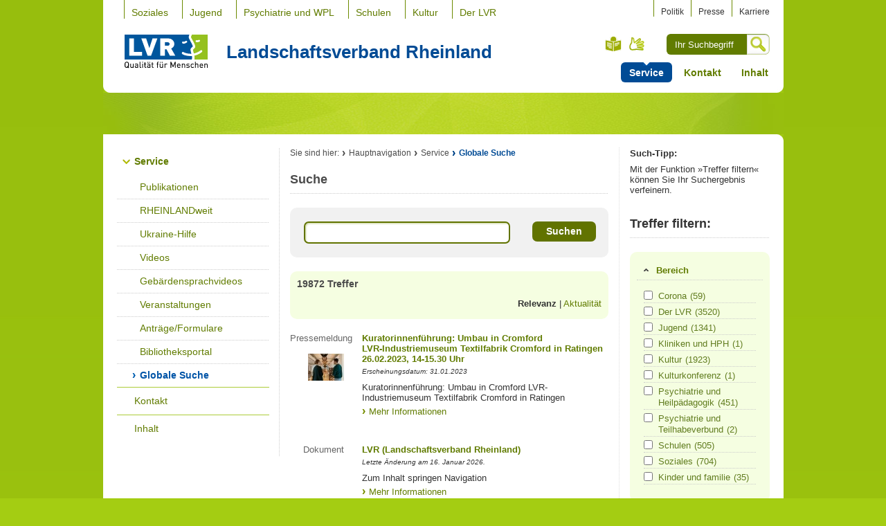

--- FILE ---
content_type: text/html;charset=UTF-8
request_url: https://www.lvr.de/de/nav_main/metanavigation_5/nav_meta/service/globalesuche/globalsearch.jsp;jsessionid=51D17AC58F68107E4A0246AF5C8A531D?q=%23all
body_size: 9206
content:
<!DOCTYPE html>
<!-- NOINDEX -->
	<!-- hier beginnt der Bereich, der durch Exalead NICHT durchsucht werden soll -->
<html xmlns="http://www.w3.org/1999/xhtml" xml:lang="de" lang="de">
	<head>
		<title>Suche | Der LVR</title>
		<meta http-equiv="Content-Type" content="text/html;charset=UTF-8" />
		<meta name="viewport" content="width=device-width, initial-scale=1, shrink-to-fit=no">
		<meta name="LVR_Section" content="Der LVR" />
		<meta name="LVR_Category" content="Artikel" />
		<meta name="Description" content="Suchseite des LVRs" />
		<meta name="Keywords" content="Suche" />
		<meta name="Changed" content="2016/09/05 09:07:54" />
		<meta name="TimeStamp" content="16.01.2026, 05:06:22" />
		<meta name="Author" content="" />
		<meta name="Robots" content="all, noodp" />
		<link rel="stylesheet" type="text/css" media="screen, projection" href="/media/mastervorlagen/css/screen.css" />
		<link rel="stylesheet" type="text/css" href="../../../../../../media/mastervorlagen/css/cookies.css" media="screen" />
		<link rel="alternate stylesheet" href="/media/mastervorlagen/css/font_normal.css" title="normale Schrift" type="text/css" media="screen, projection" />
        <link rel="alternate stylesheet" href="/media/mastervorlagen/css/font_big.css" title="große Schrift" type="text/css" media="screen, projection" />
        <link rel="alternate stylesheet" href="/media/mastervorlagen/css/font_huge.css" title="sehr große Schrift" type="text/css" media="screen, projection" />
        <link rel="stylesheet" type="text/css" href="/media/mastervorlagen/css/print.css" media="print" />
		<link rel="shortcut icon" type="image/x-icon" href="../../../../../../media/mastervorlagen/img/favicon.ico">
		<script type="text/javascript" src="/media/mastervorlagen/js/__basic_behaviour.js"></script>
		

















































 
 




<link href="https://code.jquery.com/ui/1.11.4/themes/smoothness/jquery-ui.css" rel="stylesheet">
      	<script src="https://code.jquery.com/jquery-1.12.0.min.js"></script>
      	<script src="https://code.jquery.com/ui/1.11.4/jquery-ui.min.js"></script>
		<link rel="stylesheet" href="../../../../../../media/mastervorlagen/css/exalead.css">
		<link rel="stylesheet" type="text/css" href="../../../../../../media/mastervorlagen/font_awesome_4.4.0/css_3/font-awesome.css" />
		<script>
		$.ui.autocomplete.prototype._resizeMenu = function () {
	  		var ul = this.menu.element;
	  		ul.outerWidth(this.element.outerWidth());
		}	
		$(function() {		
				$.extend($.ui.autocomplete.prototype.options, {
				open: function(event, ui) {
				$(this).autocomplete("widget").css({
		            "width": "295px !important",
		            "font": "13.3333px Arial !important",
					"text-align": "left !important"
		        });				
		        }
				});
			    $("input.suchtext").autocomplete({
			        source: function(request, response) {
			            $.ajax({
			                url: "suggest.jsp",
			                dataType: "json",
			                data: {
			                q : request.term
			            	},
			                success: function( data ) {
			                    response(data);
			                }
			            });
			        },
			        select: function(event, ui) {
			    	$(this).val(ui.item.value);
			    	$(this).closest( "form" ).submit();
			    	}
			    });
			$('.exaCheckbox').on('change',function(){
		     window.location.href = $(this).parent().find('a').attr('href');
            });
            $('.exaButton').on('click',function(){
		     window.location.href = $(this).val();
            });
            $( ".exaLink" ).hover(
			  function() {
			    $( this ).find('span').first().css( "text-decoration", "underline" );
			  }, function() {
			    $( this ).find('span').first().css( "text-decoration", "none" );
			  }
			);
			$( ".accordion" ).accordion({
		      collapsible: true,
		      heightStyle: "content",
		      icons: { "header": "fa fa-ui fa-chevron-right", "activeHeader": "fa fa-ui fa-chevron-down" },
		    });
		    $(".checked").parent().parent().addClass("active");
		    $(".active").parent().accordion("option", {active: $(this).index()});
		    $('.ui-accordion-content').each( function() {
			   var num = $(this).children('label').length;
			   if (num == 0) {
			   $(this).parent().remove();
			   }
			});
			});
		</script>
			<script src="https://cloud.ccm19.de/app.js?apiKey=a5c6b140b8918be96bfa66acfb4a4d3dc6f8cb0e61841db8&amp;domain=686670d1a208a95e5306b1a2" referrerpolicy="origin"></script>
	</head>
	<body class="nav-col-subcol">
		<div id="wrapper">
            <p class="skip"><a href="#main">Zum Inhalt springen</a></p>
			<!-- Beginn Header -->
<div id="branding">
	<span class="b-l"></span>
	<span class="b-r"></span>
	<div class="branding-module-1">
<div id="nav-global">
   	<h6>Navigation</h6>
   	<ul><li><a  href="https://www.lvr.de/de/nav_main/soziales_1/lp_soziales_neu.jsp">Soziales</a></li>
<li><a  href="https://www.lvr.de/de/nav_main/jugend_2/lpjugend.jsp">Jugend</a></li>
<li><a  href="https://www.lvr.de/de/nav_main/kliniken/lpkliniken2.jsp">Psychiatrie und WPL</a></li>
<li><a  href="https://www.lvr.de/de/nav_main/schulen/schulen_2.jsp">Schulen</a></li>
<li><a  href="https://www.lvr.de/de/nav_main/kultur/kultur.jsp">Kultur</a></li>
<li><a  href="https://www.lvr.de/de/nav_main/derlvr/lpderlvr.jsp">Der LVR</a></li>
</ul>
</div><!-- #nav-section -->
		<div id="personal-nav">
			<h6>Ergänzende Links</h6>
			<ul>
				<li>
<a href="../../../../derlvr/politik_1/politik_3.jsp" title="zur politischen Vertretung des LVR" >Politik</a></li>
				<li>
<a href="../../../../derlvr/presse_1/presse_1.jsp" title="zum Pressebereich" >Presse</a></li>
				<li>
<a href="https://karriere.lvr.de/" title="mehr zum Thema 'Karriere beim LVR'" >Karriere</a></li>
			</ul>
		</div>
	</div>
	<div class="branding-module-2">
		<div id="logo">
				<a title="Startseite" href="../../../../index.jsp">
			<img  src="../../../../../../media/mastervorlagen/img/logo.svg" alt="Logo des LVR mit dem Text &bdquo;Qualit&auml;t f&uuml;r Menschen&ldquo;" width="120" height="49"/>
				</a>
			<a href="https://www.lvr.de/de/nav_main/metanavigation_5/nav_meta/service/downloadlink_liste.jsp"><em id="pageTitle">Landschaftsverband Rheinland</em><span></span></a>
		</div>
		<div id="language-chooser">
			<h6>Auswahl der Sprachversion</h6>
			<ul>
				<li id="leichteSprache"><a title="Leichte Sprache" href="https://leichtesprache.lvr.de">Leichte Sprache</a></li>
				<li class="current" id="lang-g"><a href="../gebaerdensprachvideos/index.jsp" title="Gebärdensprach-Videos">Gebärdensprache</a></li>
			</ul>
		</div>
		<div id="search">
			<form method="post" action="do_search.jsp" accept-charset="UTF-8">
				<div>
					<fieldset>
						<label class="aural" for="suche">Suche</label>
						<input type="text" id="suche" name="q" placeholder="Ihr Suchbegriff"/>
						<input type="hidden" name="clear" value="true" />
					</fieldset>
					<input class="button" type="image" src="https://www.lvr.de/media/mastervorlagen/img/icons/lupe.jpg" alt="Suche" title="Suche"/>
				</div>
			</form>
		</div>
	</div>
	<div class="branding-module-3">
   	<ul><li ><strong>Service</strong></li><li><a  href="https://www.lvr.de/de/nav_main/metanavigation_5/nav_meta/kontakt/kontakt_5.jsp">Kontakt</a></li>
<li><a  href="https://www.lvr.de/de/nav_main/metanavigation_5/nav_meta/sitemap/sitemap_gesamt.jsp">Inhalt</a></li>
</ul>
	</div>
</div>
			<div id="wrapper-2">
<div id="nav-section">
   	<h6>Bereichs-Navigation</h6>
   	<ul></ul>
</div><!-- #nav-section -->
				<div id="content">
                    <span class="t-r"></span>
    				<div id="nav">
<h6>Sub-Navigation</h6>
<ul>		
	<li class="open"><a  href="../downloadlink_liste.jsp">Service</a>
				<ul>
	<li><a  href="../publikationen_4/suche_publikationen.jsp">Publikationen</a>
				</li>
	<li><a  href="../rheinlandweit/rheinlandweit_1.jsp">RHEINLANDweit</a>
				</li>
	<li><a  href="../ukraine_hilfe/ukraine_hilfe.jsp">Ukraine-Hilfe</a>
				</li>
	<li><a  href="../video/video_1.jsp">Videos</a>
				</li>
	<li><a  href="../gebaerdensprachvideos/index.jsp">Gebärdensprachvideos</a>
				</li>
	<li><a  href="../veranstaltungen_1/veranstaltungen_im_lvr.jsp">Veranstaltungen</a>
				</li>
	<li><a  href="../antraegeformulare/suche_formulare.jsp">Anträge/Formulare</a>
				</li>
	<li><a  href="../bibliotheksportal_4/bibliotheksportal_5.jsp">Bibliotheksportal</a>
				</li>		
					<li ><strong>Globale Suche</strong>
				</li></ul></li>
	<li><a  href="../../kontakt/kontakt_5.jsp">Kontakt</a>
				</li>
	<li><a  href="../../sitemap/sitemap_gesamt.jsp">Inhalt</a>
				</li></ul>
</div><!-- #nav-section -->

					<div id="main-group">
						<div id="main">		
<!-- start Breadcrumb -->
<div id="breadcrumb" class="rs_skip">
	<h6>Sie sind hier:</h6>
	<ul>
						<li><a href="../../../../index.jsp" >Hauptnavigation</a></li>
						<li><a href="../downloadlink_liste.jsp" >Service</a></li>
						<li><strong>Globale Suche</strong></li>

	</ul>
</div>
<!-- end Breadcrumb -->
                            <div class="text">
								<div class="headline"><h1>Suche</h1></div>
<!-- NOINDEX -->
<div class="search-form global-search-form">
	
	<form id="searchform" class="default-form suchformular" name="searchform" action="do_search.jsp" method="post" accept-charset="UTF-8">
		<fieldset>
			<div class="form-row" style="margin: 0px;padding-bottom: 0px;">
				<label for="lorem-1">Suche:</label>
				<input id="lorem-1" class="text suchtext" type="text" name="q" value="" />
				<input id="sortierung" type="hidden" name="s" value="" />
				<button id="submitbutton" type="submit"><span>Suchen</span></button>
			</div>
		</fieldset>
	</form>
</div>
<div class="search-resultlist global-search-resultlist">
	<div class="s-results-info">
			<h3>19872 Treffer</h3>
			<div style="margin-top: 1.0em; margin-bottom: 0.75em; padding-bottom: 0px; line-height: 2em; background-color: transparent;"></div>
				<script>
					window.addEventListener('load', function () {
						if (typeof _paq !== 'undefined') {		    
							_paq.push(['trackSiteSearch', '', '', 19872 ]);
						}	
					});
				</script>					
				<p class="s-results-num" style="width:100%;">
				<span style="float:right;"><strong>Relevanz</strong> | <a class="exaSort" href="do_search.jsp;jsessionid=A438F15D464BE6835102D710ACA631FA?q=&s=document_lastmodifieddate">Aktualität</a></span></p>
    			</div>
		<div class="search-results">
			<ol>
					<li>
	     					<div class="s-type">
	     					<p>Pressemeldung</p>
	     					<img src="https://www.lvr.de/media/pressemodul/img_kultur/newsletter_3/Kuratorinnenfuehrung_Umbau_in_Cromford_Copyright_LVR-Industriemuseum_Textilfabrik_Cromford_52xX.jpg" width="52" style="width: 52px; height: auto;" alt="Vorschaubild des Suchergebnisses." /></div>
						<h4>
						<a href="https://www.lvr.de/de/nav_main/derlvr/presse_1/pressemeldungen/press_report_354691.jsp"><strong>Kuratorinnenführung: Umbau in Cromford<br> LVR-Industriemuseum Textilfabrik Cromford in Ratingen<br> 26.02.2023, 14-15.30 Uhr </strong></a>
						<em style="font-size:75%;margin-top: 0.5em;margin-bottom: 0.5em;">Erscheinungsdatum: 31.01.2023</em></h4>
    				<p style="margin-bottom: 0px;">Kuratorinnenführung: Umbau in Cromford LVR-Industriemuseum Textilfabrik Cromford in Ratingen<em class="more"><a href="https://www.lvr.de/de/nav_main/derlvr/presse_1/pressemeldungen/press_report_354691.jsp">Mehr Informationen</a></em>
					</p>
					</li>
					<li>
	     					<div class="s-type">
	     					<p>Dokument</p>
	     					</div>
						<h4>
						<a href="https://www.lvr.de/de/nav_main/soziales_1/inklusionsamt/schulungen_2/online_anmeldung_1/inkurs/inkurs_anmeldungen_tabelle_530823.jsp"><strong>LVR (Landschaftsverband Rheinland)</strong></a>
						<em style="font-size:75%;margin-top: 0.5em;margin-bottom: 0.5em;">Letzte Änderung am 16. Januar 2026.</em></h4>
    				<p style="margin-bottom: 0px;"> Zum Inhalt springen Navigation<em class="more"><a href="https://www.lvr.de/de/nav_main/soziales_1/inklusionsamt/schulungen_2/online_anmeldung_1/inkurs/inkurs_anmeldungen_tabelle_530823.jsp">Mehr Informationen</a></em>
					</p>
					</li>
					<li>
	     					<div class="s-type">
	     					<p>Pressemeldung</p>
	     					</div>
						<h4>
						<a href="https://www.lvr.de/de/nav_main/derlvr/presse_1/pressemeldungen/press_report_archiv_154432.jsp"><strong>Bunte Vielfalt: 125 Jahre Denkmalpflege im Rheinland</strong></a>
						<em style="font-size:75%;margin-top: 0.5em;margin-bottom: 0.5em;">Erscheinungsdatum: 20.09.2018</em></h4>
    				<p style="margin-bottom: 0px;"> Zurück zur Übersicht Bunte Vielfalt: 125 Jahre Denkmalpflege im Rheinland<em class="more"><a href="https://www.lvr.de/de/nav_main/derlvr/presse_1/pressemeldungen/press_report_archiv_154432.jsp">Mehr Informationen</a></em>
					</p>
					</li>
					<li>
	     					<div class="s-type">
	     					<p>Dokument</p>
	     					</div>
						<h4>
						<a href="https://www.lvr.de/de/nav_main/soziales_1/inklusionsamt/schulungen_2/online_anmeldung_1/inkurs/inkurs_anmeldungen_tabelle_528435.jsp"><strong>LVR (Landschaftsverband Rheinland)</strong></a>
						<em style="font-size:75%;margin-top: 0.5em;margin-bottom: 0.5em;">Letzte Änderung am 16. Januar 2026.</em></h4>
    				<p style="margin-bottom: 0px;"> Zum Inhalt springen Navigation<em class="more"><a href="https://www.lvr.de/de/nav_main/soziales_1/inklusionsamt/schulungen_2/online_anmeldung_1/inkurs/inkurs_anmeldungen_tabelle_528435.jsp">Mehr Informationen</a></em>
					</p>
					</li>
					<li>
	     					<div class="s-type">
	     					<p>Dokument</p>
	     					</div>
						<h4>
						<a href="https://www.lvr.de/de_1/nav_main/derlvr/presse_1/pressemeldungen/press_report_318272.html"><strong>LVR-Pressemail</strong></a>
						<em style="font-size:75%;margin-top: 0.5em;margin-bottom: 0.5em;">Letzte Änderung am 1. Januar 2026.</em></h4>
    				<p style="margin-bottom: 0px;"> Sollte diese E-Mail nicht richtig dargestellt werden, klicken Sie bitte hier . Bildtext<em class="more"><a href="https://www.lvr.de/de_1/nav_main/derlvr/presse_1/pressemeldungen/press_report_318272.html">Mehr Informationen</a></em>
					</p>
					</li>
					<li>
	     					<div class="s-type">
	     					<p>Pressemeldung</p>
	     					</div>
						<h4>
						<a href="https://www.lvr.de/de/nav_main/derlvr/presse_1/pressemeldungen/press_report_archiv_236292.jsp"><strong>LVR fördert rheinische Kulturprojekte</strong></a>
						<em style="font-size:75%;margin-top: 0.5em;margin-bottom: 0.5em;">Erscheinungsdatum: 07.05.2020</em></h4>
    				<p style="margin-bottom: 0px;"> Zurück zur Übersicht LVR fördert rheinische Kulturprojekte<em class="more"><a href="https://www.lvr.de/de/nav_main/derlvr/presse_1/pressemeldungen/press_report_archiv_236292.jsp">Mehr Informationen</a></em>
					</p>
					</li>
					<li>
	     					<div class="s-type">
	     					<p>Artikel</p>
	     					</div>
						<h4>
						<a href="https://www.lvr.de/de/nav_main/soziales_1/menschenmitbehinderung/ansprechpersonen_und_beratung/peer_counseling/niklas_herzog_1.jsp"><strong> Vom guten Gefühl, Erfahrungen weiter zu geben</strong></a>
						<em style="font-size:75%;margin-top: 0.5em;margin-bottom: 0.5em;">Letzte Änderung am 12. November 2019.</em></h4>
    				<p style="margin-bottom: 0px;"> Niklas Herzog bei der Arbeit<em class="more"><a href="https://www.lvr.de/de/nav_main/soziales_1/menschenmitbehinderung/ansprechpersonen_und_beratung/peer_counseling/niklas_herzog_1.jsp">Mehr Informationen</a></em>
					</p>
					</li>
					<li>
	     					<div class="s-type">
	     					<p>Pressemeldung</p>
	     					</div>
						<h4>
						<a href="https://www.lvr.de/de/nav_main/derlvr/presse_1/pressemeldungen/press_report_376714.jsp"><strong>LVR zahlt sich für Essen aus</strong></a>
						<em style="font-size:75%;margin-top: 0.5em;margin-bottom: 0.5em;">Erscheinungsdatum: 14.07.2023</em></h4>
    				<p style="margin-bottom: 0px;"> Zurück zur Übersicht LVR zahlt sich für Essen aus<em class="more"><a href="https://www.lvr.de/de/nav_main/derlvr/presse_1/pressemeldungen/press_report_376714.jsp">Mehr Informationen</a></em>
					</p>
					</li>
					<li>
	     					<div class="s-type">
	     					<p>Dokument</p>
	     					</div>
						<h4>
						<a href="https://www.lvr.de/de/nav_main/soziales_1/inklusionsamt/schulungen_2/online_anmeldung_1/inkurs/inkurs_anmeldungen_tabelle_475784.jsp"><strong>LVR (Landschaftsverband Rheinland)</strong></a>
						<em style="font-size:75%;margin-top: 0.5em;margin-bottom: 0.5em;">Letzte Änderung am 16. Januar 2026.</em></h4>
    				<p style="margin-bottom: 0px;"> Zum Inhalt springen Navigation<em class="more"><a href="https://www.lvr.de/de/nav_main/soziales_1/inklusionsamt/schulungen_2/online_anmeldung_1/inkurs/inkurs_anmeldungen_tabelle_475784.jsp">Mehr Informationen</a></em>
					</p>
					</li>
					<li>
	     					<div class="s-type">
	     					<p>Publikation</p>
	     					<img src="https://publi.lvr.de/publi/Bilder/724-Betreuungs-Recht.jpg" width="76" style="width: 76px; height: auto; border: 1px solid #eee;" alt="Vorschaubild des Suchergebnisses." /></div>
						<h4>
						<a href="https://www.lvr.de/de/nav_main/metanavigation_5/nav_meta/service/publikationen_4/detailseite_publikationen_724.jsp"><strong> Betreuungs-Recht - Fragen und Antworten in Leichter Sprache -</strong></a>
						<em style="font-size:75%;margin-top: 0.5em;margin-bottom: 0.5em;">Stand: Dezember 2013</em></h4>
    				<p style="margin-bottom: 0px;"> Betreuungs-Recht - Fragen und Antworten in Leichter Sprache<em class="more"><a href="https://www.lvr.de/de/nav_main/metanavigation_5/nav_meta/service/publikationen_4/detailseite_publikationen_724.jsp">Mehr Informationen</a></em>
					</p>
					</li>
					</ol>
		</div>
		<div class="s-results-info">
			<p class="s-results-num" style="width:100%;">In Ergebnissen blättern:				
			<span>
				<strong>1</strong>
				<a class="exaLink" href="do_search.jsp;jsessionid=A438F15D464BE6835102D710ACA631FA?q=&s=&b=10">2</a>
   					<a class="exaLink" href="do_search.jsp;jsessionid=A438F15D464BE6835102D710ACA631FA?q=&s=&b=20">3</a>
   					<a class="exaLink" href="do_search.jsp;jsessionid=A438F15D464BE6835102D710ACA631FA?q=&s=&b=30">4</a>
   					<a class="exaLink" href="do_search.jsp;jsessionid=A438F15D464BE6835102D710ACA631FA?q=&s=&b=40">5</a>
   					<a class="exaLink" href="do_search.jsp;jsessionid=A438F15D464BE6835102D710ACA631FA?q=&s=&b=50">6</a>
   					<a class="exaLink" href="do_search.jsp;jsessionid=A438F15D464BE6835102D710ACA631FA?q=&s=&b=10">>></a>
				<a class="exaLink" href="do_search.jsp;jsessionid=A438F15D464BE6835102D710ACA631FA?q=&s=&b=19870">>|</a>
				</span>
			</p>
		</div>	
	</div><!-- .search-resultlist -->
<!-- INDEX -->
						</div><!-- .text -->
						</div><!-- #main -->
						</div><!-- #main-group -->
					<div id="sidebar">
                        <span class="t-r"></span>
						<div id="sidebar-inner">
                            <span class="t-r"></span>
<head>
  <script>
	window.ParsleyConfig = {
  	errorsWrapper: '<span class="pError"></span>',
 	errorTemplate: '<div style="height: inherit;margin-top: 0px;margin-left: 0px;" class="parsleyError"></div>'
	};
	</script>
  <link rel="stylesheet" type="text/css" href="../../../../../../media/mastervorlagen/css/kontakt_2/screen.css" />
  <script src="../../../../../../media/mastervorlagen/js/kontakt_1/parsleymin.js"></script>
  <script src="../../../../../../media/mastervorlagen/js/kontakt_1/de.js" type="text/javascript" charset="UTF-8"></script>
  <script src="../../../../../../media/mastervorlagen/js/kontakt_1/deextra.js" type="text/javascript"></script> 
</head>
<script>
	$("form[name*='addItem']").parsley();
</script>
<div class="box">
	<h4>Such-Tipp:</h4>
    <p>Mit der Funktion »Treffer filtern« können Sie Ihr Suchergebnis verfeinern.</p>
</div>
<div class="box s-filter">
<h3>Treffer filtern:</h3>
<div class="s-filter-section accordion">
	<h4 class="exaMarginalHeadline">Bereich</h4>
	<div class="exaMarginalItemWrapper">
	<label class="exaMarginalItem">
		<input class="checkbox exaCheckbox" type="checkbox" aria-label="Bereich Corona" />
        <a class="exaLink exaLinkMarginal noUnderline" href="do_search.jsp;jsessionid=A438F15D464BE6835102D710ACA631FA?q=&s=&r=f/lvr_section/corona"><span>Corona</span><span class="exaBadge">(59)</a>
    	</label>	
    <label class="exaMarginalItem">
		<input class="checkbox exaCheckbox" type="checkbox" aria-label="Bereich Der LVR" />
        <a class="exaLink exaLinkMarginal noUnderline" href="do_search.jsp;jsessionid=A438F15D464BE6835102D710ACA631FA?q=&s=&r=f/lvr_section/der lvr"><span>Der LVR</span><span class="exaBadge">(3520)</a>
    	</label>	
    <label class="exaMarginalItem">
		<input class="checkbox exaCheckbox" type="checkbox" aria-label="Bereich Jugend" />
        <a class="exaLink exaLinkMarginal noUnderline" href="do_search.jsp;jsessionid=A438F15D464BE6835102D710ACA631FA?q=&s=&r=f/lvr_section/jugend"><span>Jugend</span><span class="exaBadge">(1341)</a>
    	</label>	
    <label class="exaMarginalItem">
		<input class="checkbox exaCheckbox" type="checkbox" aria-label="Bereich Kliniken und HPH" />
        <a class="exaLink exaLinkMarginal noUnderline" href="do_search.jsp;jsessionid=A438F15D464BE6835102D710ACA631FA?q=&s=&r=f/lvr_section/kliniken und hph"><span>Kliniken und HPH</span><span class="exaBadge">(1)</a>
    	</label>	
    <label class="exaMarginalItem">
		<input class="checkbox exaCheckbox" type="checkbox" aria-label="Bereich Kultur" />
        <a class="exaLink exaLinkMarginal noUnderline" href="do_search.jsp;jsessionid=A438F15D464BE6835102D710ACA631FA?q=&s=&r=f/lvr_section/kultur"><span>Kultur</span><span class="exaBadge">(1923)</a>
    	</label>	
    <label class="exaMarginalItem">
		<input class="checkbox exaCheckbox" type="checkbox" aria-label="Bereich Kulturkonferenz" />
        <a class="exaLink exaLinkMarginal noUnderline" href="do_search.jsp;jsessionid=A438F15D464BE6835102D710ACA631FA?q=&s=&r=f/lvr_section/kulturkonferenz"><span>Kulturkonferenz</span><span class="exaBadge">(1)</a>
    	</label>	
    <label class="exaMarginalItem">
		<input class="checkbox exaCheckbox" type="checkbox" aria-label="Bereich Psychiatrie und Heilpädagogik" />
        <a class="exaLink exaLinkMarginal noUnderline" href="do_search.jsp;jsessionid=A438F15D464BE6835102D710ACA631FA?q=&s=&r=f/lvr_section/psychiatrie und heilpadagogik"><span>Psychiatrie und Heilpädagogik</span><span class="exaBadge">(451)</a>
    	</label>	
    <label class="exaMarginalItem">
		<input class="checkbox exaCheckbox" type="checkbox" aria-label="Bereich Psychiatrie und Teilhabeverbund" />
        <a class="exaLink exaLinkMarginal noUnderline" href="do_search.jsp;jsessionid=A438F15D464BE6835102D710ACA631FA?q=&s=&r=f/lvr_section/psychiatrie und teilhabeverbund"><span>Psychiatrie und Teilhabeverbund</span><span class="exaBadge">(2)</a>
    	</label>	
    <label class="exaMarginalItem">
		<input class="checkbox exaCheckbox" type="checkbox" aria-label="Bereich Schulen" />
        <a class="exaLink exaLinkMarginal noUnderline" href="do_search.jsp;jsessionid=A438F15D464BE6835102D710ACA631FA?q=&s=&r=f/lvr_section/schulen"><span>Schulen</span><span class="exaBadge">(505)</a>
    	</label>	
    <label class="exaMarginalItem">
		<input class="checkbox exaCheckbox" type="checkbox" aria-label="Bereich Soziales" />
        <a class="exaLink exaLinkMarginal noUnderline" href="do_search.jsp;jsessionid=A438F15D464BE6835102D710ACA631FA?q=&s=&r=f/lvr_section/soziales"><span>Soziales</span><span class="exaBadge">(704)</a>
    	</label>	
    <label class="exaMarginalItem">
		<input class="checkbox exaCheckbox" type="checkbox" aria-label="Bereich Kinder und familie" />
        <a class="exaLink exaLinkMarginal noUnderline" href="do_search.jsp;jsessionid=A438F15D464BE6835102D710ACA631FA?q=&s=&r=f/lvr_section/kinder und familie"><span>Kinder und familie</span><span class="exaBadge">(35)</a>
    	</label>	
    </div>
	</div>
<div class="s-filter-section accordion">
	<h4 class="exaMarginalHeadline">Jahr</h4>
	<div class="exaMarginalItemWrapper">
	<label class="exaMarginalItem">
		<input class="checkbox exaCheckbox" type="checkbox" aria-label="Jahr 2026" />
        <a class="exaLink exaLinkMarginal noUnderline" href="do_search.jsp;jsessionid=A438F15D464BE6835102D710ACA631FA?q=&s=&r=f/lastmodifieddate/2026"><span>2026</span><span class="exaBadge">(7760)</a>
    	</label>	
    <label class="exaMarginalItem">
		<input class="checkbox exaCheckbox" type="checkbox" aria-label="Jahr 2025" />
        <a class="exaLink exaLinkMarginal noUnderline" href="do_search.jsp;jsessionid=A438F15D464BE6835102D710ACA631FA?q=&s=&r=f/lastmodifieddate/2025"><span>2025</span><span class="exaBadge">(3014)</a>
    	</label>	
    <label class="exaMarginalItem">
		<input class="checkbox exaCheckbox" type="checkbox" aria-label="Jahr 2024" />
        <a class="exaLink exaLinkMarginal noUnderline" href="do_search.jsp;jsessionid=A438F15D464BE6835102D710ACA631FA?q=&s=&r=f/lastmodifieddate/2024"><span>2024</span><span class="exaBadge">(1400)</a>
    	</label>	
    <label class="exaMarginalItem">
		<input class="checkbox exaCheckbox" type="checkbox" aria-label="Jahr 2023" />
        <a class="exaLink exaLinkMarginal noUnderline" href="do_search.jsp;jsessionid=A438F15D464BE6835102D710ACA631FA?q=&s=&r=f/lastmodifieddate/2023"><span>2023</span><span class="exaBadge">(1667)</a>
    	</label>	
    <label class="exaMarginalItem">
		<input class="checkbox exaCheckbox" type="checkbox" aria-label="Jahr 2022" />
        <a class="exaLink exaLinkMarginal noUnderline" href="do_search.jsp;jsessionid=A438F15D464BE6835102D710ACA631FA?q=&s=&r=f/lastmodifieddate/2022"><span>2022</span><span class="exaBadge">(806)</a>
    	</label>	
    <label class="exaMarginalItem">
		<input class="checkbox exaCheckbox" type="checkbox" aria-label="Jahr 2021" />
        <a class="exaLink exaLinkMarginal noUnderline" href="do_search.jsp;jsessionid=A438F15D464BE6835102D710ACA631FA?q=&s=&r=f/lastmodifieddate/2021"><span>2021</span><span class="exaBadge">(1026)</a>
    	</label>	
    <label class="exaMarginalItem">
		<input class="checkbox exaCheckbox" type="checkbox" aria-label="Jahr 2020" />
        <a class="exaLink exaLinkMarginal noUnderline" href="do_search.jsp;jsessionid=A438F15D464BE6835102D710ACA631FA?q=&s=&r=f/lastmodifieddate/2020"><span>2020</span><span class="exaBadge">(947)</a>
    	</label>	
    <label class="exaMarginalItem">
		<input class="checkbox exaCheckbox" type="checkbox" aria-label="Jahr 2019" />
        <a class="exaLink exaLinkMarginal noUnderline" href="do_search.jsp;jsessionid=A438F15D464BE6835102D710ACA631FA?q=&s=&r=f/lastmodifieddate/2019"><span>2019</span><span class="exaBadge">(718)</a>
    	</label>	
    <label class="exaMarginalItem">
		<input class="checkbox exaCheckbox" type="checkbox" aria-label="Jahr 2018" />
        <a class="exaLink exaLinkMarginal noUnderline" href="do_search.jsp;jsessionid=A438F15D464BE6835102D710ACA631FA?q=&s=&r=f/lastmodifieddate/2018"><span>2018</span><span class="exaBadge">(616)</a>
    	</label>	
    <label class="exaMarginalItem">
		<input class="checkbox exaCheckbox" type="checkbox" aria-label="Jahr 2017" />
        <a class="exaLink exaLinkMarginal noUnderline" href="do_search.jsp;jsessionid=A438F15D464BE6835102D710ACA631FA?q=&s=&r=f/lastmodifieddate/2017"><span>2017</span><span class="exaBadge">(386)</a>
    	</label>	
    <label class="exaMarginalItem">
		<input class="checkbox exaCheckbox" type="checkbox" aria-label="Jahr 2016" />
        <a class="exaLink exaLinkMarginal noUnderline" href="do_search.jsp;jsessionid=A438F15D464BE6835102D710ACA631FA?q=&s=&r=f/lastmodifieddate/2016"><span>2016</span><span class="exaBadge">(683)</a>
    	</label>	
    <label class="exaMarginalItem">
		<input class="checkbox exaCheckbox" type="checkbox" aria-label="Jahr 2015" />
        <a class="exaLink exaLinkMarginal noUnderline" href="do_search.jsp;jsessionid=A438F15D464BE6835102D710ACA631FA?q=&s=&r=f/lastmodifieddate/2015"><span>2015</span><span class="exaBadge">(300)</a>
    	</label>	
    <label class="exaMarginalItem">
		<input class="checkbox exaCheckbox" type="checkbox" aria-label="Jahr 2014" />
        <a class="exaLink exaLinkMarginal noUnderline" href="do_search.jsp;jsessionid=A438F15D464BE6835102D710ACA631FA?q=&s=&r=f/lastmodifieddate/2014"><span>2014</span><span class="exaBadge">(223)</a>
    	</label>	
    <label class="exaMarginalItem">
		<input class="checkbox exaCheckbox" type="checkbox" aria-label="Jahr 2013" />
        <a class="exaLink exaLinkMarginal noUnderline" href="do_search.jsp;jsessionid=A438F15D464BE6835102D710ACA631FA?q=&s=&r=f/lastmodifieddate/2013"><span>2013</span><span class="exaBadge">(52)</a>
    	</label>	
    <label class="exaMarginalItem">
		<input class="checkbox exaCheckbox" type="checkbox" aria-label="Jahr 2012" />
        <a class="exaLink exaLinkMarginal noUnderline" href="do_search.jsp;jsessionid=A438F15D464BE6835102D710ACA631FA?q=&s=&r=f/lastmodifieddate/2012"><span>2012</span><span class="exaBadge">(26)</a>
    	</label>	
    <label class="exaMarginalItem">
		<input class="checkbox exaCheckbox" type="checkbox" aria-label="Jahr 2011" />
        <a class="exaLink exaLinkMarginal noUnderline" href="do_search.jsp;jsessionid=A438F15D464BE6835102D710ACA631FA?q=&s=&r=f/lastmodifieddate/2011"><span>2011</span><span class="exaBadge">(50)</a>
    	</label>	
    <label class="exaMarginalItem">
		<input class="checkbox exaCheckbox" type="checkbox" aria-label="Jahr 2010" />
        <a class="exaLink exaLinkMarginal noUnderline" href="do_search.jsp;jsessionid=A438F15D464BE6835102D710ACA631FA?q=&s=&r=f/lastmodifieddate/2010"><span>2010</span><span class="exaBadge">(25)</a>
    	</label>	
    <label class="exaMarginalItem">
		<input class="checkbox exaCheckbox" type="checkbox" aria-label="Jahr 2009" />
        <a class="exaLink exaLinkMarginal noUnderline" href="do_search.jsp;jsessionid=A438F15D464BE6835102D710ACA631FA?q=&s=&r=f/lastmodifieddate/2009"><span>2009</span><span class="exaBadge">(8)</a>
    	</label>	
    <label class="exaMarginalItem">
		<input class="checkbox exaCheckbox" type="checkbox" aria-label="Jahr 2008" />
        <a class="exaLink exaLinkMarginal noUnderline" href="do_search.jsp;jsessionid=A438F15D464BE6835102D710ACA631FA?q=&s=&r=f/lastmodifieddate/2008"><span>2008</span><span class="exaBadge">(6)</a>
    	</label>	
    <label class="exaMarginalItem">
		<input class="checkbox exaCheckbox" type="checkbox" aria-label="Jahr 2007" />
        <a class="exaLink exaLinkMarginal noUnderline" href="do_search.jsp;jsessionid=A438F15D464BE6835102D710ACA631FA?q=&s=&r=f/lastmodifieddate/2007"><span>2007</span><span class="exaBadge">(2)</a>
    	</label>	
    <label class="exaMarginalItem">
		<input class="checkbox exaCheckbox" type="checkbox" aria-label="Jahr 2006" />
        <a class="exaLink exaLinkMarginal noUnderline" href="do_search.jsp;jsessionid=A438F15D464BE6835102D710ACA631FA?q=&s=&r=f/lastmodifieddate/2006"><span>2006</span><span class="exaBadge">(6)</a>
    	</label>	
    <label class="exaMarginalItem">
		<input class="checkbox exaCheckbox" type="checkbox" aria-label="Jahr 2005" />
        <a class="exaLink exaLinkMarginal noUnderline" href="do_search.jsp;jsessionid=A438F15D464BE6835102D710ACA631FA?q=&s=&r=f/lastmodifieddate/2005"><span>2005</span><span class="exaBadge">(1)</a>
    	</label>	
    <label class="exaMarginalItem">
		<input class="checkbox exaCheckbox" type="checkbox" aria-label="Jahr 2004" />
        <a class="exaLink exaLinkMarginal noUnderline" href="do_search.jsp;jsessionid=A438F15D464BE6835102D710ACA631FA?q=&s=&r=f/lastmodifieddate/2004"><span>2004</span><span class="exaBadge">(3)</a>
    	</label>	
    <label class="exaMarginalItem">
		<input class="checkbox exaCheckbox" type="checkbox" aria-label="Jahr 2003" />
        <a class="exaLink exaLinkMarginal noUnderline" href="do_search.jsp;jsessionid=A438F15D464BE6835102D710ACA631FA?q=&s=&r=f/lastmodifieddate/2003"><span>2003</span><span class="exaBadge">(4)</a>
    	</label>	
    <label class="exaMarginalItem">
		<input class="checkbox exaCheckbox" type="checkbox" aria-label="Jahr 2002" />
        <a class="exaLink exaLinkMarginal noUnderline" href="do_search.jsp;jsessionid=A438F15D464BE6835102D710ACA631FA?q=&s=&r=f/lastmodifieddate/2002"><span>2002</span><span class="exaBadge">(4)</a>
    	</label>	
    </div>
	</div>
<div class="s-filter-section accordion">
	<h4 class="exaMarginalHeadline">Kategorie</h4>
	<div class="exaMarginalItemWrapper">
	<label class="exaMarginalItem">
		<input class="checkbox exaCheckbox" type="checkbox" aria-label="Kategorie Ansprechperson" />
        <a class="exaLink exaLinkMarginal noUnderline" href="do_search.jsp;jsessionid=A438F15D464BE6835102D710ACA631FA?q=&s=&r=f/lvr_category/ansprechperson"><span>Ansprechperson</span><span class="exaBadge">(1237)</a>
    	</label>	
    <label class="exaMarginalItem">
		<input class="checkbox exaCheckbox" type="checkbox" aria-label="Kategorie Arbeitshilfen" />
        <a class="exaLink exaLinkMarginal noUnderline" href="do_search.jsp;jsessionid=A438F15D464BE6835102D710ACA631FA?q=&s=&r=f/lvr_category/arbeitshilfen"><span>Arbeitshilfen</span><span class="exaBadge">(34)</a>
    	</label>	
    <label class="exaMarginalItem">
		<input class="checkbox exaCheckbox" type="checkbox" aria-label="Kategorie Artikel" />
        <a class="exaLink exaLinkMarginal noUnderline" href="do_search.jsp;jsessionid=A438F15D464BE6835102D710ACA631FA?q=&s=&r=f/lvr_category/artikel"><span>Artikel</span><span class="exaBadge">(1945)</a>
    	</label>	
    <label class="exaMarginalItem">
		<input class="checkbox exaCheckbox" type="checkbox" aria-label="Kategorie Dokumentationen" />
        <a class="exaLink exaLinkMarginal noUnderline" href="do_search.jsp;jsessionid=A438F15D464BE6835102D710ACA631FA?q=&s=&r=f/lvr_category/dokumentationen"><span>Dokumentationen</span><span class="exaBadge">(19)</a>
    	</label>	
    <label class="exaMarginalItem">
		<input class="checkbox exaCheckbox" type="checkbox" aria-label="Kategorie Formulare" />
        <a class="exaLink exaLinkMarginal noUnderline" href="do_search.jsp;jsessionid=A438F15D464BE6835102D710ACA631FA?q=&s=&r=f/lvr_category/formulare"><span>Formulare</span><span class="exaBadge">(400)</a>
    	</label>	
    <label class="exaMarginalItem">
		<input class="checkbox exaCheckbox" type="checkbox" aria-label="Kategorie Newsletter" />
        <a class="exaLink exaLinkMarginal noUnderline" href="do_search.jsp;jsessionid=A438F15D464BE6835102D710ACA631FA?q=&s=&r=f/lvr_category/newsletter"><span>Newsletter</span><span class="exaBadge">(163)</a>
    	</label>	
    <label class="exaMarginalItem">
		<input class="checkbox exaCheckbox" type="checkbox" aria-label="Kategorie Pressearchiv" />
        <a class="exaLink exaLinkMarginal noUnderline" href="do_search.jsp;jsessionid=A438F15D464BE6835102D710ACA631FA?q=&s=&r=f/lvr_category/pressearchiv"><span>Pressearchiv</span><span class="exaBadge">(1)</a>
    	</label>	
    <label class="exaMarginalItem">
		<input class="checkbox exaCheckbox" type="checkbox" aria-label="Kategorie Pressemeldung" />
        <a class="exaLink exaLinkMarginal noUnderline" href="do_search.jsp;jsessionid=A438F15D464BE6835102D710ACA631FA?q=&s=&r=f/lvr_category/pressemeldung"><span>Pressemeldung</span><span class="exaBadge">(3849)</a>
    	</label>	
    <label class="exaMarginalItem">
		<input class="checkbox exaCheckbox" type="checkbox" aria-label="Kategorie Publikation" />
        <a class="exaLink exaLinkMarginal noUnderline" href="do_search.jsp;jsessionid=A438F15D464BE6835102D710ACA631FA?q=&s=&r=f/lvr_category/publikation"><span>Publikation</span><span class="exaBadge">(262)</a>
    	</label>	
    <label class="exaMarginalItem">
		<input class="checkbox exaCheckbox" type="checkbox" aria-label="Kategorie Publikationen" />
        <a class="exaLink exaLinkMarginal noUnderline" href="do_search.jsp;jsessionid=A438F15D464BE6835102D710ACA631FA?q=&s=&r=f/lvr_category/publikationen"><span>Publikationen</span><span class="exaBadge">(32)</a>
    	</label>	
    <label class="exaMarginalItem">
		<input class="checkbox exaCheckbox" type="checkbox" aria-label="Kategorie Rundschreiben" />
        <a class="exaLink exaLinkMarginal noUnderline" href="do_search.jsp;jsessionid=A438F15D464BE6835102D710ACA631FA?q=&s=&r=f/lvr_category/rundschreiben"><span>Rundschreiben</span><span class="exaBadge">(26)</a>
    	</label>	
    </div>
	</div>
<div class="s-filter-section accordion">
	<h4 class="exaMarginalHeadline">Medien-Typ</h4>
	<div class="exaMarginalItemWrapper">
	<label class="exaMarginalItem">
		<input class="checkbox exaCheckbox" type="checkbox" aria-label="Medien-Typ PDF" />
        <a class="exaLink exaLinkMarginal noUnderline" href="do_search.jsp;jsessionid=A438F15D464BE6835102D710ACA631FA?q=&s=&r=f/file_extension/pdf"><span>PDF</span><span class="exaBadge">(2046)</a>
    	</label>	
    <label class="exaMarginalItem">
		<input class="checkbox exaCheckbox" type="checkbox" aria-label="Medien-Typ LIP" />
        <a class="exaLink exaLinkMarginal noUnderline" href="do_search.jsp;jsessionid=A438F15D464BE6835102D710ACA631FA?q=&s=&r=f/file_extension/lip"><span>LIP</span><span class="exaBadge">(382)</a>
    	</label>	
    <label class="exaMarginalItem">
		<input class="checkbox exaCheckbox" type="checkbox" aria-label="Medien-Typ DOCX" />
        <a class="exaLink exaLinkMarginal noUnderline" href="do_search.jsp;jsessionid=A438F15D464BE6835102D710ACA631FA?q=&s=&r=f/file_extension/docx"><span>DOCX</span><span class="exaBadge">(42)</a>
    	</label>	
    <label class="exaMarginalItem">
		<input class="checkbox exaCheckbox" type="checkbox" aria-label="Medien-Typ XLSX" />
        <a class="exaLink exaLinkMarginal noUnderline" href="do_search.jsp;jsessionid=A438F15D464BE6835102D710ACA631FA?q=&s=&r=f/file_extension/xlsx"><span>XLSX</span><span class="exaBadge">(37)</a>
    	</label>	
    <label class="exaMarginalItem">
		<input class="checkbox exaCheckbox" type="checkbox" aria-label="Medien-Typ RTF" />
        <a class="exaLink exaLinkMarginal noUnderline" href="do_search.jsp;jsessionid=A438F15D464BE6835102D710ACA631FA?q=&s=&r=f/file_extension/rtf"><span>RTF</span><span class="exaBadge">(11)</a>
    	</label>	
    <label class="exaMarginalItem">
		<input class="checkbox exaCheckbox" type="checkbox" aria-label="Medien-Typ DOC" />
        <a class="exaLink exaLinkMarginal noUnderline" href="do_search.jsp;jsessionid=A438F15D464BE6835102D710ACA631FA?q=&s=&r=f/file_extension/doc"><span>DOC</span><span class="exaBadge">(9)</a>
    	</label>	
    <label class="exaMarginalItem">
		<input class="checkbox exaCheckbox" type="checkbox" aria-label="Medien-Typ XLS" />
        <a class="exaLink exaLinkMarginal noUnderline" href="do_search.jsp;jsessionid=A438F15D464BE6835102D710ACA631FA?q=&s=&r=f/file_extension/xls"><span>XLS</span><span class="exaBadge">(9)</a>
    	</label>	
    <label class="exaMarginalItem">
		<input class="checkbox exaCheckbox" type="checkbox" aria-label="Medien-Typ TIF" />
        <a class="exaLink exaLinkMarginal noUnderline" href="do_search.jsp;jsessionid=A438F15D464BE6835102D710ACA631FA?q=&s=&r=f/file_extension/tif"><span>TIF</span><span class="exaBadge">(7)</a>
    	</label>	
    <label class="exaMarginalItem">
		<input class="checkbox exaCheckbox" type="checkbox" aria-label="Medien-Typ ASP" />
        <a class="exaLink exaLinkMarginal noUnderline" href="do_search.jsp;jsessionid=A438F15D464BE6835102D710ACA631FA?q=&s=&r=f/file_extension/asp"><span>ASP</span><span class="exaBadge">(6)</a>
    	</label>	
    <label class="exaMarginalItem">
		<input class="checkbox exaCheckbox" type="checkbox" aria-label="Medien-Typ MP3" />
        <a class="exaLink exaLinkMarginal noUnderline" href="do_search.jsp;jsessionid=A438F15D464BE6835102D710ACA631FA?q=&s=&r=f/file_extension/mp3"><span>MP3</span><span class="exaBadge">(6)</a>
    	</label>	
    <label class="exaMarginalItem">
		<input class="checkbox exaCheckbox" type="checkbox" aria-label="Medien-Typ XLSM" />
        <a class="exaLink exaLinkMarginal noUnderline" href="do_search.jsp;jsessionid=A438F15D464BE6835102D710ACA631FA?q=&s=&r=f/file_extension/xlsm"><span>XLSM</span><span class="exaBadge">(4)</a>
    	</label>	
    <label class="exaMarginalItem">
		<input class="checkbox exaCheckbox" type="checkbox" aria-label="Medien-Typ GPX" />
        <a class="exaLink exaLinkMarginal noUnderline" href="do_search.jsp;jsessionid=A438F15D464BE6835102D710ACA631FA?q=&s=&r=f/file_extension/gpx"><span>GPX</span><span class="exaBadge">(3)</a>
    	</label>	
    <label class="exaMarginalItem">
		<input class="checkbox exaCheckbox" type="checkbox" aria-label="Medien-Typ DOT" />
        <a class="exaLink exaLinkMarginal noUnderline" href="do_search.jsp;jsessionid=A438F15D464BE6835102D710ACA631FA?q=&s=&r=f/file_extension/dot"><span>DOT</span><span class="exaBadge">(1)</a>
    	</label>	
    <label class="exaMarginalItem">
		<input class="checkbox exaCheckbox" type="checkbox" aria-label="Medien-Typ MP4" />
        <a class="exaLink exaLinkMarginal noUnderline" href="do_search.jsp;jsessionid=A438F15D464BE6835102D710ACA631FA?q=&s=&r=f/file_extension/mp4"><span>MP4</span><span class="exaBadge">(1)</a>
    	</label>	
    <label class="exaMarginalItem">
		<input class="checkbox exaCheckbox" type="checkbox" aria-label="Medien-Typ PPSX" />
        <a class="exaLink exaLinkMarginal noUnderline" href="do_search.jsp;jsessionid=A438F15D464BE6835102D710ACA631FA?q=&s=&r=f/file_extension/ppsx"><span>PPSX</span><span class="exaBadge">(1)</a>
    	</label>	
    <label class="exaMarginalItem">
		<input class="checkbox exaCheckbox" type="checkbox" aria-label="Medien-Typ PPTX" />
        <a class="exaLink exaLinkMarginal noUnderline" href="do_search.jsp;jsessionid=A438F15D464BE6835102D710ACA631FA?q=&s=&r=f/file_extension/pptx"><span>PPTX</span><span class="exaBadge">(1)</a>
    	</label>	
    <label class="exaMarginalItem">
		<input class="checkbox exaCheckbox" type="checkbox" aria-label="Medien-Typ ZIP" />
        <a class="exaLink exaLinkMarginal noUnderline" href="do_search.jsp;jsessionid=A438F15D464BE6835102D710ACA631FA?q=&s=&r=f/file_extension/zip"><span>ZIP</span><span class="exaBadge">(1)</a>
    	</label>	
    </div>
	</div>
</div><!-- #sidebar-inner -->
					</div><!-- #sidebar -->
				</div><!-- #content -->
				<!-- Beginn Footer -->
				<div id="footer">
                    <div id="text-features">
                        <ul>
                            <li>
                                <a class="nav-top" href="#main">Zum Seitenanfang</a>
                            </li>              
                        </ul>
					</div>
                    <div id="footer-module-1">
                        <div id="related-tags">
                            <h6>Meist besuchte Seiten</h6>
	                            <ul>
	                            		<li>
<a href="https://jobs.lvr.de/index.php?ac=search_result" >Stellenangebote</a></li>
	                            		<li>
<a href="https://www.lvr.de/de/nav_main/derlvr/organisation/derlvrinkurzform.jsp" title="Über den LVR" >Über den LVR</a></li>
	                            		<li>
<a href="https://www.lvr.de/de/nav_main/soziales_1/menschenmitbehinderung/menschenmitbehinderung_1.jsp" title="Unterstützung für Menschen mit Behinderung" >Unterstützung für Menschen mit Behinderung</a></li>
	                            		<li>
<a href="https://www.lvr.de/de/nav_main/jugend_2/jugendmter/jugendmter_7.jsp" title="Service für Jugendämter" >Service für Jugendämter</a></li>
	                            		<li>
<a href="https://www.lvr.de/de/nav_main/derlvr/finanzen/vergabeplattform/vergabeplattform_1.jsp" title="Ausschreibungen" >Ausschreibungen</a></li>
	                            		<li>
<a href="../../../../kultur/museen/museen_1.jsp" >LVR-Museen</a></li>
	                            		<li>
<a href="../../../../kliniken/lpkliniken2.jsp" >LVR-Kliniken</a></li>
	                            </ul>
                        </div>
                        <div id="recommended-tags">
                            <h6>Am häufigsten empfohlen</h6>
                            <ul>
                            		<li>
<a href="../../../../jugend_2/fortbildung/aktuelletermine/aktuelletermine_1.jsp" >Aktuelle Fortbildungen des LVR-Landesjugendamtes</a></li>
                            		<li>
<a href="../../../../schulen/frderschulenmitdemfrderschwerpunkt/infosfreltern_2/infosfreltern_7.jsp" >Schulen: Infos f&uuml;r Eltern</a></li>
                            		<li>
<a href="../../../../derlvr/organisation/lvrdezernate/klinikverbundundheilpdagogischehilfen/landesbetreuungsamt/kontakt_1.jsp" >Landesbetreuungsamt</a></li>
                            		<li>
<a href="../../../../soziales_1/inklusionsamt/foerdermoeglichkeiten/fuer_arbeitgeber/fuer_arbeitgeber.jsp" title="Informationen des LVR-Integrationsamtes f&uuml;r Arbeitgeber" >Arbeitgeberinformationen</a></li>
                            		<li>
<a href="https://www.lvr.de/de/nav_main/derlvr/aktionen/ehrungen/ehrungen_1.jsp" title="Ehrungen und Preise" >Ehrungen und Preise</a></li>
                            </ul>
                        </div>
                        <div id="partner">
                            <h6>Partner</h6>
                            <ul>
                                <li><a href="https://www.lwl.org/ "><img src="https://www.lvr.de/media/mastervorlagen/img/lwr.jpg" alt="Logo Landschaftsverband Westfalen-Lippe" /></a></li>
                                <li><a href="https://www.versorgungskassen.de/ "><img src="https://www.lvr.de/media/mastervorlagen/img/rvk.jpg" alt="Logo Rheinische Versorgungskassen" /></a></li>
                                <li><a href="http://www.koelntrianglepanorama.de/"><img src="https://www.lvr.de/media/mastervorlagen/img/kt.jpg" alt="Logo Kölntriangle" /></a></li>
                                <li><a href="http://www.kulturinfo-rheinland.de/ "><img src="https://www.lvr.de/media/mastervorlagen/img/kir.jpg" alt="Logo Kulturinfo-Rheinland" /></a></li>
                            </ul>
                        </div>
                    </div>
<div id="footer-module-2">
<h6 class="aural">Fußnavigation</h6>
<ul>
<li class="first" >
<h6>
<a href="../../../../soziales_1/lp_soziales_neu.jsp">Soziales</a>
</h6>
<ul>
<li>
<a href="../../../../soziales_1/menschenmitbehinderung/menschenmitbehinderungen.jsp">Soziales</a>
</li>
<li>
<a href="../../../../soziales_1/inklusionsamt/Inklusionsamt.jsp">Inklusionsamt</a>
</li>
<li>
<a href="../../../../soziales_1/soziale_entschaedigung/soziale_entschaedigung.jsp">Soziale Entschädigung</a>
</li>
<li>
<a href="../../../../soziales_1/personeninbesonderensozialenschwierigkeiten/personeninbesonderensozialenschwierigkeiten_1.jsp">Soziale Schwierigkeiten</a>
</li>
<li>
<a href="../../../../soziales_1/pflege/pflege_aufgaben_und_themenfelder.jsp">Pflege</a>
</li>
<li>
<a href="../../../../soziales_1/berdasdezernat/servicestartseite_2.jsp">Aktuelles und Service</a>
</li></ul></li>
<li >
<h6>
<a href="../../../../jugend_2/lpjugend.jsp">Jugend</a>
</h6>
<ul>
<li>
<a href="../../../../jugend_2/kinderundfamilien/kinderundfamilien_1.jsp">Kinder und Familien</a>
</li>
<li>
<a href="../../../../jugend_2/jugendfrderung/jugendfrderung_7.jsp">Jugendförderung</a>
</li>
<li>
<a href="../../../../jugend_2/hilfezurerziehung/hilfezurerziehung_7.jsp">Hilfe zur Erziehung</a>
</li>
<li>
<a href="../../../../jugend_2/fortbildung/fortbildung_1.jsp">Fortbildung</a>
</li>
<li>
<a href="../../../../jugend_2/jugendmter/jugendmter_7.jsp">Jugendämter</a>
</li>
<li>
<a href="../../../../jugend_2/service_1/service_3.jsp">Aktuelles und Service</a>
</li></ul></li>
<li >
<h6>
<a href="../../../../kliniken/lpkliniken2.jsp">Psychiatrie und WPL</a>
</h6>
<ul>
<li>
<a href="../../../../kliniken/klinikverbund/klinikverbund_1.jsp">Klinikverbund</a>
</li>
<li>
<a href="../../../../kliniken/heilpdagogischehilfen/heilpdagogischehilfen_2.jsp">Wohnen Plus Leben</a>
</li>
<li>
<a href="../../../../kliniken/verbundzentrale/gemeindepsychiatrie.jsp">Außerklinische Hilfen</a>
</li>
<li>
<a href="../../../../kliniken/maregelvollzug/maregelvollzug_1.jsp">Maßregelvollzug</a>
</li>
<li>
<a href="https://karriere.lvr.de/lvr-als-arbeitgeber/lvr-verbund">Karriere</a>
</li></ul></li>
<li >
<h6>
<a href="../../../../schulen/schulen_2.jsp">Schulen</a>
</h6>
<ul>
<li>
<a href="../../../../schulen/frderschulenmitdemfrderschwerpunkt/frderschulenmitdemfrderschwerpunkt_1.jsp">Förderschulen</a>
</li>
<li>
<a href="../../../../schulen/schuelerbefoerderung/schlerbefrderung_1.jsp">Schülerbeförderung</a>
</li>
<li>
<a href="../../../../schulen/schulenfrkranke/schulenfrkranke_1.jsp">Klinikschulen</a>
</li>
<li>
<a href="../../../../schulen/lvrberufskolleg/lvrberufskolleg_1.jsp">Berufskolleg</a>
</li>
<li>
<a href="../../../../schulen/inklusion_macht_schule/inklusion_macht_schule.jsp">Inklusion</a>
</li>
<li>
<a href="../../../../schulen/sport/sport_lvr_schulen.jsp">Sport</a>
</li>
<li>
<a href="../../../../schulen/berdasdezernat_2/service_14.jsp">Aktuelles und Service</a>
</li></ul></li>
<li >
<h6>
<a href="../../../../kultur/kultur.jsp">Kultur</a>
</h6>
<ul>
<li>
<a href="../../../../kultur/museen/lb_kultur_neu_type_a_10.jsp">Museen</a>
</li>
<li>
<a href="../../../../kultur/kulturdienste/lb_kultur_neu_type_a_9.jsp">Kulturdienste</a>
</li>
<li>
<a href="../../../../kultur/kulturlandschaft/lp_kulturlandschaft.jsp">Kulturlandschaft</a>
</li>
<li>
<a href="../../../../kultur/kult_land__testkopie/Startseite_Kultur_digital.jsp">Kultur digital</a>
</li>
<li>
<a href="../../../../kultur/kulturfoerderung/lb_kultur_neu_type_a_8.jsp">Förderung</a>
</li>
<li>
<a href="../../../../kultur/museumsberatung_1/lb_kultur_neu_type_a_5.jsp">Museumsberatung</a>
</li>
<li>
<a href="../../../../kultur/kulturnetzwerke/lb_kultur_neu_type_a_12.jsp">Netzwerke</a>
</li>
<li>
<a href="../../../../kultur/berdasdezernat_1/lb_kultur_neu_type_a_11.jsp">Service</a>
</li></ul></li>
<li class="last">
<h6>
<a href="../../../../derlvr/lpderlvr.jsp">Der LVR</a>
</h6>
<ul>
<li>
<a href="../../../../derlvr/organisation/derlvrinkurzform.jsp">Organisation</a>
</li>
<li>
<a href="../../../../derlvr/politik_1/politik_3.jsp">Politik</a>
</li>
<li>
<a href="../../../../derlvr/finanzen/finanzen_1.jsp">Finanzen</a>
</li>
<li>
<a href="../../../../derlvr/liegenschaften/immobilien_dez3.jsp">Liegenschaften</a>
</li>
<li>
<a href="../../../../derlvr/personal/personal_2.jsp">Personal</a>
</li>
<li>
<a href="../../../../derlvr/presse_1/presse_1.jsp">Presse</a>
</li>
<li>
<a href="../../../../derlvr/aktionen/aktionen_1.jsp">Engagement</a>
</li>
<li>
<a href="../../../../derlvr/geschichte/startseite_geschichte_des_lvr.jsp">Historie</a>
</li></ul></li>
</ul>
</div><!-- // footer-module-2 -->
				</div><!-- #footer -->
				<div id="nav-meta">
                    <span class="b-l"></span>
                    <span class="b-r"></span>
					<p>
<a href="../../impressum_1/impressum.jsp" >Impressum</a>
<a href="../../datenschutz/datenschutz.jsp" >Datenschutz</a>
<a href="../../kontakt/kontakt_5.jsp" >Kontakt</a>
<a href="../../barrierefreiheitserklaerung/inhaltsseite_260.jsp" >Erkl&auml;rung zur Barrierefreiheit</a>
					</p>
					<p class="copyright">&copy; 2026 Landschaftsverband Rheinland (LVR)</p>
				</div><!-- #nav-meta -->
			</div><!-- #wrapper-2 -->
		</div><!-- #wrapper -->
		<script> var _paq = window._paq || []; _paq.push(["setDoNotTrack", true]); _paq.push(['trackPageView']); _paq.push(['enableLinkTracking']); (function() { var u="//webanalytics.lvr.de/"; _paq.push(['setTrackerUrl', u+'matomo.php']); _paq.push(['setSiteId', '1']); var d=document, g=d.createElement('script'), s=d.getElementsByTagName('script')[0]; g.async=true; g.src=u+'matomo.js'; s.parentNode.insertBefore(g,s); })(); var _mtm = window._mtm = window._mtm || []; _mtm.push({'mtm.startTime': (new Date().getTime()), 'event': 'mtm.Start'}); var d=document, g=d.createElement('script'), s=d.getElementsByTagName('script')[0]; g.type='text/javascript'; g.async=true; g.src='//webanalytics.lvr.de/js/container_ykGMk4od.js'; s.parentNode.insertBefore(g,s);
	
function createCookie(name,value,days) { if (days) { var date = new Date(); date.setTime(date.getTime()+(days*24*60*60*1000)); var expires = ";expires="+date.toGMTString(); } else { var expires = ""; } var currentdomain = ""; document.cookie = name+"="+value+expires+currentdomain+";path=/"; } function checkCookie(name) { var nameEQ = name + "="; var ca = document.cookie.split(';'); for(var i=0;i < ca.length;i++) { var c = ca[i]; while (c.charAt(0)==' ') { c = c.substring(1,c.length); } if (c.indexOf(nameEQ) == 0) { return c.substring(nameEQ.length,c.length); } } return null; } function toggleCookie(thisCheckbox,name) { if(thisCheckbox.checked) { createCookie(name,"true",90); } else { createCookie(name,"false",90); } } function toggleCookieLabel(label){ var alternativText = document.getElementById(label).getAttribute('data-alttext'); document.getElementById(label).setAttribute('data-alttext',document.getElementById(label).innerHTML); document.getElementById(label).innerHTML = alternativText; } </script>	
	</body>
</html>


--- FILE ---
content_type: text/css
request_url: https://www.lvr.de/media/mastervorlagen/css/font_normal.css
body_size: -179
content:
body {
    font-size: 62.5%;
}

--- FILE ---
content_type: text/javascript
request_url: https://www.lvr.de/media/mastervorlagen/js/__basic_behaviour.js
body_size: 178785
content:
/* add new jquery version */
/*! jQuery v2.2.4 | (c) jQuery Foundation | jquery.org/license */
!function(a,b){"object"==typeof module&&"object"==typeof module.exports?module.exports=a.document?b(a,!0):function(a){if(!a.document)throw new Error("jQuery requires a window with a document");return b(a)}:b(a)}("undefined"!=typeof window?window:this,function(a,b){var c=[],d=a.document,e=c.slice,f=c.concat,g=c.push,h=c.indexOf,i={},j=i.toString,k=i.hasOwnProperty,l={},m="2.2.4",n=function(a,b){return new n.fn.init(a,b)},o=/^[\s\uFEFF\xA0]+|[\s\uFEFF\xA0]+$/g,p=/^-ms-/,q=/-([\da-z])/gi,r=function(a,b){return b.toUpperCase()};n.fn=n.prototype={jquery:m,constructor:n,selector:"",length:0,toArray:function(){return e.call(this)},get:function(a){return null!=a?0>a?this[a+this.length]:this[a]:e.call(this)},pushStack:function(a){var b=n.merge(this.constructor(),a);return b.prevObject=this,b.context=this.context,b},each:function(a){return n.each(this,a)},map:function(a){return this.pushStack(n.map(this,function(b,c){return a.call(b,c,b)}))},slice:function(){return this.pushStack(e.apply(this,arguments))},first:function(){return this.eq(0)},last:function(){return this.eq(-1)},eq:function(a){var b=this.length,c=+a+(0>a?b:0);return this.pushStack(c>=0&&b>c?[this[c]]:[])},end:function(){return this.prevObject||this.constructor()},push:g,sort:c.sort,splice:c.splice},n.extend=n.fn.extend=function(){var a,b,c,d,e,f,g=arguments[0]||{},h=1,i=arguments.length,j=!1;for("boolean"==typeof g&&(j=g,g=arguments[h]||{},h++),"object"==typeof g||n.isFunction(g)||(g={}),h===i&&(g=this,h--);i>h;h++)if(null!=(a=arguments[h]))for(b in a)c=g[b],d=a[b],g!==d&&(j&&d&&(n.isPlainObject(d)||(e=n.isArray(d)))?(e?(e=!1,f=c&&n.isArray(c)?c:[]):f=c&&n.isPlainObject(c)?c:{},g[b]=n.extend(j,f,d)):void 0!==d&&(g[b]=d));return g},n.extend({expando:"jQuery"+(m+Math.random()).replace(/\D/g,""),isReady:!0,error:function(a){throw new Error(a)},noop:function(){},isFunction:function(a){return"function"===n.type(a)},isArray:Array.isArray,isWindow:function(a){return null!=a&&a===a.window},isNumeric:function(a){var b=a&&a.toString();return!n.isArray(a)&&b-parseFloat(b)+1>=0},isPlainObject:function(a){var b;if("object"!==n.type(a)||a.nodeType||n.isWindow(a))return!1;if(a.constructor&&!k.call(a,"constructor")&&!k.call(a.constructor.prototype||{},"isPrototypeOf"))return!1;for(b in a);return void 0===b||k.call(a,b)},isEmptyObject:function(a){var b;for(b in a)return!1;return!0},type:function(a){return null==a?a+"":"object"==typeof a||"function"==typeof a?i[j.call(a)]||"object":typeof a},globalEval:function(a){var b,c=eval;a=n.trim(a),a&&(1===a.indexOf("use strict")?(b=d.createElement("script"),b.text=a,d.head.appendChild(b).parentNode.removeChild(b)):c(a))},camelCase:function(a){return a.replace(p,"ms-").replace(q,r)},nodeName:function(a,b){return a.nodeName&&a.nodeName.toLowerCase()===b.toLowerCase()},each:function(a,b){var c,d=0;if(s(a)){for(c=a.length;c>d;d++)if(b.call(a[d],d,a[d])===!1)break}else for(d in a)if(b.call(a[d],d,a[d])===!1)break;return a},trim:function(a){return null==a?"":(a+"").replace(o,"")},makeArray:function(a,b){var c=b||[];return null!=a&&(s(Object(a))?n.merge(c,"string"==typeof a?[a]:a):g.call(c,a)),c},inArray:function(a,b,c){return null==b?-1:h.call(b,a,c)},merge:function(a,b){for(var c=+b.length,d=0,e=a.length;c>d;d++)a[e++]=b[d];return a.length=e,a},grep:function(a,b,c){for(var d,e=[],f=0,g=a.length,h=!c;g>f;f++)d=!b(a[f],f),d!==h&&e.push(a[f]);return e},map:function(a,b,c){var d,e,g=0,h=[];if(s(a))for(d=a.length;d>g;g++)e=b(a[g],g,c),null!=e&&h.push(e);else for(g in a)e=b(a[g],g,c),null!=e&&h.push(e);return f.apply([],h)},guid:1,proxy:function(a,b){var c,d,f;return"string"==typeof b&&(c=a[b],b=a,a=c),n.isFunction(a)?(d=e.call(arguments,2),f=function(){return a.apply(b||this,d.concat(e.call(arguments)))},f.guid=a.guid=a.guid||n.guid++,f):void 0},now:Date.now,support:l}),"function"==typeof Symbol&&(n.fn[Symbol.iterator]=c[Symbol.iterator]),n.each("Boolean Number String Function Array Date RegExp Object Error Symbol".split(" "),function(a,b){i["[object "+b+"]"]=b.toLowerCase()});function s(a){var b=!!a&&"length"in a&&a.length,c=n.type(a);return"function"===c||n.isWindow(a)?!1:"array"===c||0===b||"number"==typeof b&&b>0&&b-1 in a}var t=function(a){var b,c,d,e,f,g,h,i,j,k,l,m,n,o,p,q,r,s,t,u="sizzle"+1*new Date,v=a.document,w=0,x=0,y=ga(),z=ga(),A=ga(),B=function(a,b){return a===b&&(l=!0),0},C=1<<31,D={}.hasOwnProperty,E=[],F=E.pop,G=E.push,H=E.push,I=E.slice,J=function(a,b){for(var c=0,d=a.length;d>c;c++)if(a[c]===b)return c;return-1},K="checked|selected|async|autofocus|autoplay|controls|defer|disabled|hidden|ismap|loop|multiple|open|readonly|required|scoped",L="[\\x20\\t\\r\\n\\f]",M="(?:\\\\.|[\\w-]|[^\\x00-\\xa0])+",N="\\["+L+"*("+M+")(?:"+L+"*([*^$|!~]?=)"+L+"*(?:'((?:\\\\.|[^\\\\'])*)'|\"((?:\\\\.|[^\\\\\"])*)\"|("+M+"))|)"+L+"*\\]",O=":("+M+")(?:\\((('((?:\\\\.|[^\\\\'])*)'|\"((?:\\\\.|[^\\\\\"])*)\")|((?:\\\\.|[^\\\\()[\\]]|"+N+")*)|.*)\\)|)",P=new RegExp(L+"+","g"),Q=new RegExp("^"+L+"+|((?:^|[^\\\\])(?:\\\\.)*)"+L+"+$","g"),R=new RegExp("^"+L+"*,"+L+"*"),S=new RegExp("^"+L+"*([>+~]|"+L+")"+L+"*"),T=new RegExp("="+L+"*([^\\]'\"]*?)"+L+"*\\]","g"),U=new RegExp(O),V=new RegExp("^"+M+"$"),W={ID:new RegExp("^#("+M+")"),CLASS:new RegExp("^\\.("+M+")"),TAG:new RegExp("^("+M+"|[*])"),ATTR:new RegExp("^"+N),PSEUDO:new RegExp("^"+O),CHILD:new RegExp("^:(only|first|last|nth|nth-last)-(child|of-type)(?:\\("+L+"*(even|odd|(([+-]|)(\\d*)n|)"+L+"*(?:([+-]|)"+L+"*(\\d+)|))"+L+"*\\)|)","i"),bool:new RegExp("^(?:"+K+")$","i"),needsContext:new RegExp("^"+L+"*[>+~]|:(even|odd|eq|gt|lt|nth|first|last)(?:\\("+L+"*((?:-\\d)?\\d*)"+L+"*\\)|)(?=[^-]|$)","i")},X=/^(?:input|select|textarea|button)$/i,Y=/^h\d$/i,Z=/^[^{]+\{\s*\[native \w/,$=/^(?:#([\w-]+)|(\w+)|\.([\w-]+))$/,_=/[+~]/,aa=/'|\\/g,ba=new RegExp("\\\\([\\da-f]{1,6}"+L+"?|("+L+")|.)","ig"),ca=function(a,b,c){var d="0x"+b-65536;return d!==d||c?b:0>d?String.fromCharCode(d+65536):String.fromCharCode(d>>10|55296,1023&d|56320)},da=function(){m()};try{H.apply(E=I.call(v.childNodes),v.childNodes),E[v.childNodes.length].nodeType}catch(ea){H={apply:E.length?function(a,b){G.apply(a,I.call(b))}:function(a,b){var c=a.length,d=0;while(a[c++]=b[d++]);a.length=c-1}}}function fa(a,b,d,e){var f,h,j,k,l,o,r,s,w=b&&b.ownerDocument,x=b?b.nodeType:9;if(d=d||[],"string"!=typeof a||!a||1!==x&&9!==x&&11!==x)return d;if(!e&&((b?b.ownerDocument||b:v)!==n&&m(b),b=b||n,p)){if(11!==x&&(o=$.exec(a)))if(f=o[1]){if(9===x){if(!(j=b.getElementById(f)))return d;if(j.id===f)return d.push(j),d}else if(w&&(j=w.getElementById(f))&&t(b,j)&&j.id===f)return d.push(j),d}else{if(o[2])return H.apply(d,b.getElementsByTagName(a)),d;if((f=o[3])&&c.getElementsByClassName&&b.getElementsByClassName)return H.apply(d,b.getElementsByClassName(f)),d}if(c.qsa&&!A[a+" "]&&(!q||!q.test(a))){if(1!==x)w=b,s=a;else if("object"!==b.nodeName.toLowerCase()){(k=b.getAttribute("id"))?k=k.replace(aa,"\\$&"):b.setAttribute("id",k=u),r=g(a),h=r.length,l=V.test(k)?"#"+k:"[id='"+k+"']";while(h--)r[h]=l+" "+qa(r[h]);s=r.join(","),w=_.test(a)&&oa(b.parentNode)||b}if(s)try{return H.apply(d,w.querySelectorAll(s)),d}catch(y){}finally{k===u&&b.removeAttribute("id")}}}return i(a.replace(Q,"$1"),b,d,e)}function ga(){var a=[];function b(c,e){return a.push(c+" ")>d.cacheLength&&delete b[a.shift()],b[c+" "]=e}return b}function ha(a){return a[u]=!0,a}function ia(a){var b=n.createElement("div");try{return!!a(b)}catch(c){return!1}finally{b.parentNode&&b.parentNode.removeChild(b),b=null}}function ja(a,b){var c=a.split("|"),e=c.length;while(e--)d.attrHandle[c[e]]=b}function ka(a,b){var c=b&&a,d=c&&1===a.nodeType&&1===b.nodeType&&(~b.sourceIndex||C)-(~a.sourceIndex||C);if(d)return d;if(c)while(c=c.nextSibling)if(c===b)return-1;return a?1:-1}function la(a){return function(b){var c=b.nodeName.toLowerCase();return"input"===c&&b.type===a}}function ma(a){return function(b){var c=b.nodeName.toLowerCase();return("input"===c||"button"===c)&&b.type===a}}function na(a){return ha(function(b){return b=+b,ha(function(c,d){var e,f=a([],c.length,b),g=f.length;while(g--)c[e=f[g]]&&(c[e]=!(d[e]=c[e]))})})}function oa(a){return a&&"undefined"!=typeof a.getElementsByTagName&&a}c=fa.support={},f=fa.isXML=function(a){var b=a&&(a.ownerDocument||a).documentElement;return b?"HTML"!==b.nodeName:!1},m=fa.setDocument=function(a){var b,e,g=a?a.ownerDocument||a:v;return g!==n&&9===g.nodeType&&g.documentElement?(n=g,o=n.documentElement,p=!f(n),(e=n.defaultView)&&e.top!==e&&(e.addEventListener?e.addEventListener("unload",da,!1):e.attachEvent&&e.attachEvent("onunload",da)),c.attributes=ia(function(a){return a.className="i",!a.getAttribute("className")}),c.getElementsByTagName=ia(function(a){return a.appendChild(n.createComment("")),!a.getElementsByTagName("*").length}),c.getElementsByClassName=Z.test(n.getElementsByClassName),c.getById=ia(function(a){return o.appendChild(a).id=u,!n.getElementsByName||!n.getElementsByName(u).length}),c.getById?(d.find.ID=function(a,b){if("undefined"!=typeof b.getElementById&&p){var c=b.getElementById(a);return c?[c]:[]}},d.filter.ID=function(a){var b=a.replace(ba,ca);return function(a){return a.getAttribute("id")===b}}):(delete d.find.ID,d.filter.ID=function(a){var b=a.replace(ba,ca);return function(a){var c="undefined"!=typeof a.getAttributeNode&&a.getAttributeNode("id");return c&&c.value===b}}),d.find.TAG=c.getElementsByTagName?function(a,b){return"undefined"!=typeof b.getElementsByTagName?b.getElementsByTagName(a):c.qsa?b.querySelectorAll(a):void 0}:function(a,b){var c,d=[],e=0,f=b.getElementsByTagName(a);if("*"===a){while(c=f[e++])1===c.nodeType&&d.push(c);return d}return f},d.find.CLASS=c.getElementsByClassName&&function(a,b){return"undefined"!=typeof b.getElementsByClassName&&p?b.getElementsByClassName(a):void 0},r=[],q=[],(c.qsa=Z.test(n.querySelectorAll))&&(ia(function(a){o.appendChild(a).innerHTML="<a id='"+u+"'></a><select id='"+u+"-\r\\' msallowcapture=''><option selected=''></option></select>",a.querySelectorAll("[msallowcapture^='']").length&&q.push("[*^$]="+L+"*(?:''|\"\")"),a.querySelectorAll("[selected]").length||q.push("\\["+L+"*(?:value|"+K+")"),a.querySelectorAll("[id~="+u+"-]").length||q.push("~="),a.querySelectorAll(":checked").length||q.push(":checked"),a.querySelectorAll("a#"+u+"+*").length||q.push(".#.+[+~]")}),ia(function(a){var b=n.createElement("input");b.setAttribute("type","hidden"),a.appendChild(b).setAttribute("name","D"),a.querySelectorAll("[name=d]").length&&q.push("name"+L+"*[*^$|!~]?="),a.querySelectorAll(":enabled").length||q.push(":enabled",":disabled"),a.querySelectorAll("*,:x"),q.push(",.*:")})),(c.matchesSelector=Z.test(s=o.matches||o.webkitMatchesSelector||o.mozMatchesSelector||o.oMatchesSelector||o.msMatchesSelector))&&ia(function(a){c.disconnectedMatch=s.call(a,"div"),s.call(a,"[s!='']:x"),r.push("!=",O)}),q=q.length&&new RegExp(q.join("|")),r=r.length&&new RegExp(r.join("|")),b=Z.test(o.compareDocumentPosition),t=b||Z.test(o.contains)?function(a,b){var c=9===a.nodeType?a.documentElement:a,d=b&&b.parentNode;return a===d||!(!d||1!==d.nodeType||!(c.contains?c.contains(d):a.compareDocumentPosition&&16&a.compareDocumentPosition(d)))}:function(a,b){if(b)while(b=b.parentNode)if(b===a)return!0;return!1},B=b?function(a,b){if(a===b)return l=!0,0;var d=!a.compareDocumentPosition-!b.compareDocumentPosition;return d?d:(d=(a.ownerDocument||a)===(b.ownerDocument||b)?a.compareDocumentPosition(b):1,1&d||!c.sortDetached&&b.compareDocumentPosition(a)===d?a===n||a.ownerDocument===v&&t(v,a)?-1:b===n||b.ownerDocument===v&&t(v,b)?1:k?J(k,a)-J(k,b):0:4&d?-1:1)}:function(a,b){if(a===b)return l=!0,0;var c,d=0,e=a.parentNode,f=b.parentNode,g=[a],h=[b];if(!e||!f)return a===n?-1:b===n?1:e?-1:f?1:k?J(k,a)-J(k,b):0;if(e===f)return ka(a,b);c=a;while(c=c.parentNode)g.unshift(c);c=b;while(c=c.parentNode)h.unshift(c);while(g[d]===h[d])d++;return d?ka(g[d],h[d]):g[d]===v?-1:h[d]===v?1:0},n):n},fa.matches=function(a,b){return fa(a,null,null,b)},fa.matchesSelector=function(a,b){if((a.ownerDocument||a)!==n&&m(a),b=b.replace(T,"='$1']"),c.matchesSelector&&p&&!A[b+" "]&&(!r||!r.test(b))&&(!q||!q.test(b)))try{var d=s.call(a,b);if(d||c.disconnectedMatch||a.document&&11!==a.document.nodeType)return d}catch(e){}return fa(b,n,null,[a]).length>0},fa.contains=function(a,b){return(a.ownerDocument||a)!==n&&m(a),t(a,b)},fa.attr=function(a,b){(a.ownerDocument||a)!==n&&m(a);var e=d.attrHandle[b.toLowerCase()],f=e&&D.call(d.attrHandle,b.toLowerCase())?e(a,b,!p):void 0;return void 0!==f?f:c.attributes||!p?a.getAttribute(b):(f=a.getAttributeNode(b))&&f.specified?f.value:null},fa.error=function(a){throw new Error("Syntax error, unrecognized expression: "+a)},fa.uniqueSort=function(a){var b,d=[],e=0,f=0;if(l=!c.detectDuplicates,k=!c.sortStable&&a.slice(0),a.sort(B),l){while(b=a[f++])b===a[f]&&(e=d.push(f));while(e--)a.splice(d[e],1)}return k=null,a},e=fa.getText=function(a){var b,c="",d=0,f=a.nodeType;if(f){if(1===f||9===f||11===f){if("string"==typeof a.textContent)return a.textContent;for(a=a.firstChild;a;a=a.nextSibling)c+=e(a)}else if(3===f||4===f)return a.nodeValue}else while(b=a[d++])c+=e(b);return c},d=fa.selectors={cacheLength:50,createPseudo:ha,match:W,attrHandle:{},find:{},relative:{">":{dir:"parentNode",first:!0}," ":{dir:"parentNode"},"+":{dir:"previousSibling",first:!0},"~":{dir:"previousSibling"}},preFilter:{ATTR:function(a){return a[1]=a[1].replace(ba,ca),a[3]=(a[3]||a[4]||a[5]||"").replace(ba,ca),"~="===a[2]&&(a[3]=" "+a[3]+" "),a.slice(0,4)},CHILD:function(a){return a[1]=a[1].toLowerCase(),"nth"===a[1].slice(0,3)?(a[3]||fa.error(a[0]),a[4]=+(a[4]?a[5]+(a[6]||1):2*("even"===a[3]||"odd"===a[3])),a[5]=+(a[7]+a[8]||"odd"===a[3])):a[3]&&fa.error(a[0]),a},PSEUDO:function(a){var b,c=!a[6]&&a[2];return W.CHILD.test(a[0])?null:(a[3]?a[2]=a[4]||a[5]||"":c&&U.test(c)&&(b=g(c,!0))&&(b=c.indexOf(")",c.length-b)-c.length)&&(a[0]=a[0].slice(0,b),a[2]=c.slice(0,b)),a.slice(0,3))}},filter:{TAG:function(a){var b=a.replace(ba,ca).toLowerCase();return"*"===a?function(){return!0}:function(a){return a.nodeName&&a.nodeName.toLowerCase()===b}},CLASS:function(a){var b=y[a+" "];return b||(b=new RegExp("(^|"+L+")"+a+"("+L+"|$)"))&&y(a,function(a){return b.test("string"==typeof a.className&&a.className||"undefined"!=typeof a.getAttribute&&a.getAttribute("class")||"")})},ATTR:function(a,b,c){return function(d){var e=fa.attr(d,a);return null==e?"!="===b:b?(e+="","="===b?e===c:"!="===b?e!==c:"^="===b?c&&0===e.indexOf(c):"*="===b?c&&e.indexOf(c)>-1:"$="===b?c&&e.slice(-c.length)===c:"~="===b?(" "+e.replace(P," ")+" ").indexOf(c)>-1:"|="===b?e===c||e.slice(0,c.length+1)===c+"-":!1):!0}},CHILD:function(a,b,c,d,e){var f="nth"!==a.slice(0,3),g="last"!==a.slice(-4),h="of-type"===b;return 1===d&&0===e?function(a){return!!a.parentNode}:function(b,c,i){var j,k,l,m,n,o,p=f!==g?"nextSibling":"previousSibling",q=b.parentNode,r=h&&b.nodeName.toLowerCase(),s=!i&&!h,t=!1;if(q){if(f){while(p){m=b;while(m=m[p])if(h?m.nodeName.toLowerCase()===r:1===m.nodeType)return!1;o=p="only"===a&&!o&&"nextSibling"}return!0}if(o=[g?q.firstChild:q.lastChild],g&&s){m=q,l=m[u]||(m[u]={}),k=l[m.uniqueID]||(l[m.uniqueID]={}),j=k[a]||[],n=j[0]===w&&j[1],t=n&&j[2],m=n&&q.childNodes[n];while(m=++n&&m&&m[p]||(t=n=0)||o.pop())if(1===m.nodeType&&++t&&m===b){k[a]=[w,n,t];break}}else if(s&&(m=b,l=m[u]||(m[u]={}),k=l[m.uniqueID]||(l[m.uniqueID]={}),j=k[a]||[],n=j[0]===w&&j[1],t=n),t===!1)while(m=++n&&m&&m[p]||(t=n=0)||o.pop())if((h?m.nodeName.toLowerCase()===r:1===m.nodeType)&&++t&&(s&&(l=m[u]||(m[u]={}),k=l[m.uniqueID]||(l[m.uniqueID]={}),k[a]=[w,t]),m===b))break;return t-=e,t===d||t%d===0&&t/d>=0}}},PSEUDO:function(a,b){var c,e=d.pseudos[a]||d.setFilters[a.toLowerCase()]||fa.error("unsupported pseudo: "+a);return e[u]?e(b):e.length>1?(c=[a,a,"",b],d.setFilters.hasOwnProperty(a.toLowerCase())?ha(function(a,c){var d,f=e(a,b),g=f.length;while(g--)d=J(a,f[g]),a[d]=!(c[d]=f[g])}):function(a){return e(a,0,c)}):e}},pseudos:{not:ha(function(a){var b=[],c=[],d=h(a.replace(Q,"$1"));return d[u]?ha(function(a,b,c,e){var f,g=d(a,null,e,[]),h=a.length;while(h--)(f=g[h])&&(a[h]=!(b[h]=f))}):function(a,e,f){return b[0]=a,d(b,null,f,c),b[0]=null,!c.pop()}}),has:ha(function(a){return function(b){return fa(a,b).length>0}}),contains:ha(function(a){return a=a.replace(ba,ca),function(b){return(b.textContent||b.innerText||e(b)).indexOf(a)>-1}}),lang:ha(function(a){return V.test(a||"")||fa.error("unsupported lang: "+a),a=a.replace(ba,ca).toLowerCase(),function(b){var c;do if(c=p?b.lang:b.getAttribute("xml:lang")||b.getAttribute("lang"))return c=c.toLowerCase(),c===a||0===c.indexOf(a+"-");while((b=b.parentNode)&&1===b.nodeType);return!1}}),target:function(b){var c=a.location&&a.location.hash;return c&&c.slice(1)===b.id},root:function(a){return a===o},focus:function(a){return a===n.activeElement&&(!n.hasFocus||n.hasFocus())&&!!(a.type||a.href||~a.tabIndex)},enabled:function(a){return a.disabled===!1},disabled:function(a){return a.disabled===!0},checked:function(a){var b=a.nodeName.toLowerCase();return"input"===b&&!!a.checked||"option"===b&&!!a.selected},selected:function(a){return a.parentNode&&a.parentNode.selectedIndex,a.selected===!0},empty:function(a){for(a=a.firstChild;a;a=a.nextSibling)if(a.nodeType<6)return!1;return!0},parent:function(a){return!d.pseudos.empty(a)},header:function(a){return Y.test(a.nodeName)},input:function(a){return X.test(a.nodeName)},button:function(a){var b=a.nodeName.toLowerCase();return"input"===b&&"button"===a.type||"button"===b},text:function(a){var b;return"input"===a.nodeName.toLowerCase()&&"text"===a.type&&(null==(b=a.getAttribute("type"))||"text"===b.toLowerCase())},first:na(function(){return[0]}),last:na(function(a,b){return[b-1]}),eq:na(function(a,b,c){return[0>c?c+b:c]}),even:na(function(a,b){for(var c=0;b>c;c+=2)a.push(c);return a}),odd:na(function(a,b){for(var c=1;b>c;c+=2)a.push(c);return a}),lt:na(function(a,b,c){for(var d=0>c?c+b:c;--d>=0;)a.push(d);return a}),gt:na(function(a,b,c){for(var d=0>c?c+b:c;++d<b;)a.push(d);return a})}},d.pseudos.nth=d.pseudos.eq;for(b in{radio:!0,checkbox:!0,file:!0,password:!0,image:!0})d.pseudos[b]=la(b);for(b in{submit:!0,reset:!0})d.pseudos[b]=ma(b);function pa(){}pa.prototype=d.filters=d.pseudos,d.setFilters=new pa,g=fa.tokenize=function(a,b){var c,e,f,g,h,i,j,k=z[a+" "];if(k)return b?0:k.slice(0);h=a,i=[],j=d.preFilter;while(h){c&&!(e=R.exec(h))||(e&&(h=h.slice(e[0].length)||h),i.push(f=[])),c=!1,(e=S.exec(h))&&(c=e.shift(),f.push({value:c,type:e[0].replace(Q," ")}),h=h.slice(c.length));for(g in d.filter)!(e=W[g].exec(h))||j[g]&&!(e=j[g](e))||(c=e.shift(),f.push({value:c,type:g,matches:e}),h=h.slice(c.length));if(!c)break}return b?h.length:h?fa.error(a):z(a,i).slice(0)};function qa(a){for(var b=0,c=a.length,d="";c>b;b++)d+=a[b].value;return d}function ra(a,b,c){var d=b.dir,e=c&&"parentNode"===d,f=x++;return b.first?function(b,c,f){while(b=b[d])if(1===b.nodeType||e)return a(b,c,f)}:function(b,c,g){var h,i,j,k=[w,f];if(g){while(b=b[d])if((1===b.nodeType||e)&&a(b,c,g))return!0}else while(b=b[d])if(1===b.nodeType||e){if(j=b[u]||(b[u]={}),i=j[b.uniqueID]||(j[b.uniqueID]={}),(h=i[d])&&h[0]===w&&h[1]===f)return k[2]=h[2];if(i[d]=k,k[2]=a(b,c,g))return!0}}}function sa(a){return a.length>1?function(b,c,d){var e=a.length;while(e--)if(!a[e](b,c,d))return!1;return!0}:a[0]}function ta(a,b,c){for(var d=0,e=b.length;e>d;d++)fa(a,b[d],c);return c}function ua(a,b,c,d,e){for(var f,g=[],h=0,i=a.length,j=null!=b;i>h;h++)(f=a[h])&&(c&&!c(f,d,e)||(g.push(f),j&&b.push(h)));return g}function va(a,b,c,d,e,f){return d&&!d[u]&&(d=va(d)),e&&!e[u]&&(e=va(e,f)),ha(function(f,g,h,i){var j,k,l,m=[],n=[],o=g.length,p=f||ta(b||"*",h.nodeType?[h]:h,[]),q=!a||!f&&b?p:ua(p,m,a,h,i),r=c?e||(f?a:o||d)?[]:g:q;if(c&&c(q,r,h,i),d){j=ua(r,n),d(j,[],h,i),k=j.length;while(k--)(l=j[k])&&(r[n[k]]=!(q[n[k]]=l))}if(f){if(e||a){if(e){j=[],k=r.length;while(k--)(l=r[k])&&j.push(q[k]=l);e(null,r=[],j,i)}k=r.length;while(k--)(l=r[k])&&(j=e?J(f,l):m[k])>-1&&(f[j]=!(g[j]=l))}}else r=ua(r===g?r.splice(o,r.length):r),e?e(null,g,r,i):H.apply(g,r)})}function wa(a){for(var b,c,e,f=a.length,g=d.relative[a[0].type],h=g||d.relative[" "],i=g?1:0,k=ra(function(a){return a===b},h,!0),l=ra(function(a){return J(b,a)>-1},h,!0),m=[function(a,c,d){var e=!g&&(d||c!==j)||((b=c).nodeType?k(a,c,d):l(a,c,d));return b=null,e}];f>i;i++)if(c=d.relative[a[i].type])m=[ra(sa(m),c)];else{if(c=d.filter[a[i].type].apply(null,a[i].matches),c[u]){for(e=++i;f>e;e++)if(d.relative[a[e].type])break;return va(i>1&&sa(m),i>1&&qa(a.slice(0,i-1).concat({value:" "===a[i-2].type?"*":""})).replace(Q,"$1"),c,e>i&&wa(a.slice(i,e)),f>e&&wa(a=a.slice(e)),f>e&&qa(a))}m.push(c)}return sa(m)}function xa(a,b){var c=b.length>0,e=a.length>0,f=function(f,g,h,i,k){var l,o,q,r=0,s="0",t=f&&[],u=[],v=j,x=f||e&&d.find.TAG("*",k),y=w+=null==v?1:Math.random()||.1,z=x.length;for(k&&(j=g===n||g||k);s!==z&&null!=(l=x[s]);s++){if(e&&l){o=0,g||l.ownerDocument===n||(m(l),h=!p);while(q=a[o++])if(q(l,g||n,h)){i.push(l);break}k&&(w=y)}c&&((l=!q&&l)&&r--,f&&t.push(l))}if(r+=s,c&&s!==r){o=0;while(q=b[o++])q(t,u,g,h);if(f){if(r>0)while(s--)t[s]||u[s]||(u[s]=F.call(i));u=ua(u)}H.apply(i,u),k&&!f&&u.length>0&&r+b.length>1&&fa.uniqueSort(i)}return k&&(w=y,j=v),t};return c?ha(f):f}return h=fa.compile=function(a,b){var c,d=[],e=[],f=A[a+" "];if(!f){b||(b=g(a)),c=b.length;while(c--)f=wa(b[c]),f[u]?d.push(f):e.push(f);f=A(a,xa(e,d)),f.selector=a}return f},i=fa.select=function(a,b,e,f){var i,j,k,l,m,n="function"==typeof a&&a,o=!f&&g(a=n.selector||a);if(e=e||[],1===o.length){if(j=o[0]=o[0].slice(0),j.length>2&&"ID"===(k=j[0]).type&&c.getById&&9===b.nodeType&&p&&d.relative[j[1].type]){if(b=(d.find.ID(k.matches[0].replace(ba,ca),b)||[])[0],!b)return e;n&&(b=b.parentNode),a=a.slice(j.shift().value.length)}i=W.needsContext.test(a)?0:j.length;while(i--){if(k=j[i],d.relative[l=k.type])break;if((m=d.find[l])&&(f=m(k.matches[0].replace(ba,ca),_.test(j[0].type)&&oa(b.parentNode)||b))){if(j.splice(i,1),a=f.length&&qa(j),!a)return H.apply(e,f),e;break}}}return(n||h(a,o))(f,b,!p,e,!b||_.test(a)&&oa(b.parentNode)||b),e},c.sortStable=u.split("").sort(B).join("")===u,c.detectDuplicates=!!l,m(),c.sortDetached=ia(function(a){return 1&a.compareDocumentPosition(n.createElement("div"))}),ia(function(a){return a.innerHTML="<a href='#'></a>","#"===a.firstChild.getAttribute("href")})||ja("type|href|height|width",function(a,b,c){return c?void 0:a.getAttribute(b,"type"===b.toLowerCase()?1:2)}),c.attributes&&ia(function(a){return a.innerHTML="<input/>",a.firstChild.setAttribute("value",""),""===a.firstChild.getAttribute("value")})||ja("value",function(a,b,c){return c||"input"!==a.nodeName.toLowerCase()?void 0:a.defaultValue}),ia(function(a){return null==a.getAttribute("disabled")})||ja(K,function(a,b,c){var d;return c?void 0:a[b]===!0?b.toLowerCase():(d=a.getAttributeNode(b))&&d.specified?d.value:null}),fa}(a);n.find=t,n.expr=t.selectors,n.expr[":"]=n.expr.pseudos,n.uniqueSort=n.unique=t.uniqueSort,n.text=t.getText,n.isXMLDoc=t.isXML,n.contains=t.contains;var u=function(a,b,c){var d=[],e=void 0!==c;while((a=a[b])&&9!==a.nodeType)if(1===a.nodeType){if(e&&n(a).is(c))break;d.push(a)}return d},v=function(a,b){for(var c=[];a;a=a.nextSibling)1===a.nodeType&&a!==b&&c.push(a);return c},w=n.expr.match.needsContext,x=/^<([\w-]+)\s*\/?>(?:<\/\1>|)$/,y=/^.[^:#\[\.,]*$/;function z(a,b,c){if(n.isFunction(b))return n.grep(a,function(a,d){return!!b.call(a,d,a)!==c});if(b.nodeType)return n.grep(a,function(a){return a===b!==c});if("string"==typeof b){if(y.test(b))return n.filter(b,a,c);b=n.filter(b,a)}return n.grep(a,function(a){return h.call(b,a)>-1!==c})}n.filter=function(a,b,c){var d=b[0];return c&&(a=":not("+a+")"),1===b.length&&1===d.nodeType?n.find.matchesSelector(d,a)?[d]:[]:n.find.matches(a,n.grep(b,function(a){return 1===a.nodeType}))},n.fn.extend({find:function(a){var b,c=this.length,d=[],e=this;if("string"!=typeof a)return this.pushStack(n(a).filter(function(){for(b=0;c>b;b++)if(n.contains(e[b],this))return!0}));for(b=0;c>b;b++)n.find(a,e[b],d);return d=this.pushStack(c>1?n.unique(d):d),d.selector=this.selector?this.selector+" "+a:a,d},filter:function(a){return this.pushStack(z(this,a||[],!1))},not:function(a){return this.pushStack(z(this,a||[],!0))},is:function(a){return!!z(this,"string"==typeof a&&w.test(a)?n(a):a||[],!1).length}});var A,B=/^(?:\s*(<[\w\W]+>)[^>]*|#([\w-]*))$/,C=n.fn.init=function(a,b,c){var e,f;if(!a)return this;if(c=c||A,"string"==typeof a){if(e="<"===a[0]&&">"===a[a.length-1]&&a.length>=3?[null,a,null]:B.exec(a),!e||!e[1]&&b)return!b||b.jquery?(b||c).find(a):this.constructor(b).find(a);if(e[1]){if(b=b instanceof n?b[0]:b,n.merge(this,n.parseHTML(e[1],b&&b.nodeType?b.ownerDocument||b:d,!0)),x.test(e[1])&&n.isPlainObject(b))for(e in b)n.isFunction(this[e])?this[e](b[e]):this.attr(e,b[e]);return this}return f=d.getElementById(e[2]),f&&f.parentNode&&(this.length=1,this[0]=f),this.context=d,this.selector=a,this}return a.nodeType?(this.context=this[0]=a,this.length=1,this):n.isFunction(a)?void 0!==c.ready?c.ready(a):a(n):(void 0!==a.selector&&(this.selector=a.selector,this.context=a.context),n.makeArray(a,this))};C.prototype=n.fn,A=n(d);var D=/^(?:parents|prev(?:Until|All))/,E={children:!0,contents:!0,next:!0,prev:!0};n.fn.extend({has:function(a){var b=n(a,this),c=b.length;return this.filter(function(){for(var a=0;c>a;a++)if(n.contains(this,b[a]))return!0})},closest:function(a,b){for(var c,d=0,e=this.length,f=[],g=w.test(a)||"string"!=typeof a?n(a,b||this.context):0;e>d;d++)for(c=this[d];c&&c!==b;c=c.parentNode)if(c.nodeType<11&&(g?g.index(c)>-1:1===c.nodeType&&n.find.matchesSelector(c,a))){f.push(c);break}return this.pushStack(f.length>1?n.uniqueSort(f):f)},index:function(a){return a?"string"==typeof a?h.call(n(a),this[0]):h.call(this,a.jquery?a[0]:a):this[0]&&this[0].parentNode?this.first().prevAll().length:-1},add:function(a,b){return this.pushStack(n.uniqueSort(n.merge(this.get(),n(a,b))))},addBack:function(a){return this.add(null==a?this.prevObject:this.prevObject.filter(a))}});function F(a,b){while((a=a[b])&&1!==a.nodeType);return a}n.each({parent:function(a){var b=a.parentNode;return b&&11!==b.nodeType?b:null},parents:function(a){return u(a,"parentNode")},parentsUntil:function(a,b,c){return u(a,"parentNode",c)},next:function(a){return F(a,"nextSibling")},prev:function(a){return F(a,"previousSibling")},nextAll:function(a){return u(a,"nextSibling")},prevAll:function(a){return u(a,"previousSibling")},nextUntil:function(a,b,c){return u(a,"nextSibling",c)},prevUntil:function(a,b,c){return u(a,"previousSibling",c)},siblings:function(a){return v((a.parentNode||{}).firstChild,a)},children:function(a){return v(a.firstChild)},contents:function(a){return a.contentDocument||n.merge([],a.childNodes)}},function(a,b){n.fn[a]=function(c,d){var e=n.map(this,b,c);return"Until"!==a.slice(-5)&&(d=c),d&&"string"==typeof d&&(e=n.filter(d,e)),this.length>1&&(E[a]||n.uniqueSort(e),D.test(a)&&e.reverse()),this.pushStack(e)}});var G=/\S+/g;function H(a){var b={};return n.each(a.match(G)||[],function(a,c){b[c]=!0}),b}n.Callbacks=function(a){a="string"==typeof a?H(a):n.extend({},a);var b,c,d,e,f=[],g=[],h=-1,i=function(){for(e=a.once,d=b=!0;g.length;h=-1){c=g.shift();while(++h<f.length)f[h].apply(c[0],c[1])===!1&&a.stopOnFalse&&(h=f.length,c=!1)}a.memory||(c=!1),b=!1,e&&(f=c?[]:"")},j={add:function(){return f&&(c&&!b&&(h=f.length-1,g.push(c)),function d(b){n.each(b,function(b,c){n.isFunction(c)?a.unique&&j.has(c)||f.push(c):c&&c.length&&"string"!==n.type(c)&&d(c)})}(arguments),c&&!b&&i()),this},remove:function(){return n.each(arguments,function(a,b){var c;while((c=n.inArray(b,f,c))>-1)f.splice(c,1),h>=c&&h--}),this},has:function(a){return a?n.inArray(a,f)>-1:f.length>0},empty:function(){return f&&(f=[]),this},disable:function(){return e=g=[],f=c="",this},disabled:function(){return!f},lock:function(){return e=g=[],c||(f=c=""),this},locked:function(){return!!e},fireWith:function(a,c){return e||(c=c||[],c=[a,c.slice?c.slice():c],g.push(c),b||i()),this},fire:function(){return j.fireWith(this,arguments),this},fired:function(){return!!d}};return j},n.extend({Deferred:function(a){var b=[["resolve","done",n.Callbacks("once memory"),"resolved"],["reject","fail",n.Callbacks("once memory"),"rejected"],["notify","progress",n.Callbacks("memory")]],c="pending",d={state:function(){return c},always:function(){return e.done(arguments).fail(arguments),this},then:function(){var a=arguments;return n.Deferred(function(c){n.each(b,function(b,f){var g=n.isFunction(a[b])&&a[b];e[f[1]](function(){var a=g&&g.apply(this,arguments);a&&n.isFunction(a.promise)?a.promise().progress(c.notify).done(c.resolve).fail(c.reject):c[f[0]+"With"](this===d?c.promise():this,g?[a]:arguments)})}),a=null}).promise()},promise:function(a){return null!=a?n.extend(a,d):d}},e={};return d.pipe=d.then,n.each(b,function(a,f){var g=f[2],h=f[3];d[f[1]]=g.add,h&&g.add(function(){c=h},b[1^a][2].disable,b[2][2].lock),e[f[0]]=function(){return e[f[0]+"With"](this===e?d:this,arguments),this},e[f[0]+"With"]=g.fireWith}),d.promise(e),a&&a.call(e,e),e},when:function(a){var b=0,c=e.call(arguments),d=c.length,f=1!==d||a&&n.isFunction(a.promise)?d:0,g=1===f?a:n.Deferred(),h=function(a,b,c){return function(d){b[a]=this,c[a]=arguments.length>1?e.call(arguments):d,c===i?g.notifyWith(b,c):--f||g.resolveWith(b,c)}},i,j,k;if(d>1)for(i=new Array(d),j=new Array(d),k=new Array(d);d>b;b++)c[b]&&n.isFunction(c[b].promise)?c[b].promise().progress(h(b,j,i)).done(h(b,k,c)).fail(g.reject):--f;return f||g.resolveWith(k,c),g.promise()}});var I;n.fn.ready=function(a){return n.ready.promise().done(a),this},n.extend({isReady:!1,readyWait:1,holdReady:function(a){a?n.readyWait++:n.ready(!0)},ready:function(a){(a===!0?--n.readyWait:n.isReady)||(n.isReady=!0,a!==!0&&--n.readyWait>0||(I.resolveWith(d,[n]),n.fn.triggerHandler&&(n(d).triggerHandler("ready"),n(d).off("ready"))))}});function J(){d.removeEventListener("DOMContentLoaded",J),a.removeEventListener("load",J),n.ready()}n.ready.promise=function(b){return I||(I=n.Deferred(),"complete"===d.readyState||"loading"!==d.readyState&&!d.documentElement.doScroll?a.setTimeout(n.ready):(d.addEventListener("DOMContentLoaded",J),a.addEventListener("load",J))),I.promise(b)},n.ready.promise();var K=function(a,b,c,d,e,f,g){var h=0,i=a.length,j=null==c;if("object"===n.type(c)){e=!0;for(h in c)K(a,b,h,c[h],!0,f,g)}else if(void 0!==d&&(e=!0,n.isFunction(d)||(g=!0),j&&(g?(b.call(a,d),b=null):(j=b,b=function(a,b,c){return j.call(n(a),c)})),b))for(;i>h;h++)b(a[h],c,g?d:d.call(a[h],h,b(a[h],c)));return e?a:j?b.call(a):i?b(a[0],c):f},L=function(a){return 1===a.nodeType||9===a.nodeType||!+a.nodeType};function M(){this.expando=n.expando+M.uid++}M.uid=1,M.prototype={register:function(a,b){var c=b||{};return a.nodeType?a[this.expando]=c:Object.defineProperty(a,this.expando,{value:c,writable:!0,configurable:!0}),a[this.expando]},cache:function(a){if(!L(a))return{};var b=a[this.expando];return b||(b={},L(a)&&(a.nodeType?a[this.expando]=b:Object.defineProperty(a,this.expando,{value:b,configurable:!0}))),b},set:function(a,b,c){var d,e=this.cache(a);if("string"==typeof b)e[b]=c;else for(d in b)e[d]=b[d];return e},get:function(a,b){return void 0===b?this.cache(a):a[this.expando]&&a[this.expando][b]},access:function(a,b,c){var d;return void 0===b||b&&"string"==typeof b&&void 0===c?(d=this.get(a,b),void 0!==d?d:this.get(a,n.camelCase(b))):(this.set(a,b,c),void 0!==c?c:b)},remove:function(a,b){var c,d,e,f=a[this.expando];if(void 0!==f){if(void 0===b)this.register(a);else{n.isArray(b)?d=b.concat(b.map(n.camelCase)):(e=n.camelCase(b),b in f?d=[b,e]:(d=e,d=d in f?[d]:d.match(G)||[])),c=d.length;while(c--)delete f[d[c]]}(void 0===b||n.isEmptyObject(f))&&(a.nodeType?a[this.expando]=void 0:delete a[this.expando])}},hasData:function(a){var b=a[this.expando];return void 0!==b&&!n.isEmptyObject(b)}};var N=new M,O=new M,P=/^(?:\{[\w\W]*\}|\[[\w\W]*\])$/,Q=/[A-Z]/g;function R(a,b,c){var d;if(void 0===c&&1===a.nodeType)if(d="data-"+b.replace(Q,"-$&").toLowerCase(),c=a.getAttribute(d),"string"==typeof c){try{c="true"===c?!0:"false"===c?!1:"null"===c?null:+c+""===c?+c:P.test(c)?n.parseJSON(c):c;
}catch(e){}O.set(a,b,c)}else c=void 0;return c}n.extend({hasData:function(a){return O.hasData(a)||N.hasData(a)},data:function(a,b,c){return O.access(a,b,c)},removeData:function(a,b){O.remove(a,b)},_data:function(a,b,c){return N.access(a,b,c)},_removeData:function(a,b){N.remove(a,b)}}),n.fn.extend({data:function(a,b){var c,d,e,f=this[0],g=f&&f.attributes;if(void 0===a){if(this.length&&(e=O.get(f),1===f.nodeType&&!N.get(f,"hasDataAttrs"))){c=g.length;while(c--)g[c]&&(d=g[c].name,0===d.indexOf("data-")&&(d=n.camelCase(d.slice(5)),R(f,d,e[d])));N.set(f,"hasDataAttrs",!0)}return e}return"object"==typeof a?this.each(function(){O.set(this,a)}):K(this,function(b){var c,d;if(f&&void 0===b){if(c=O.get(f,a)||O.get(f,a.replace(Q,"-$&").toLowerCase()),void 0!==c)return c;if(d=n.camelCase(a),c=O.get(f,d),void 0!==c)return c;if(c=R(f,d,void 0),void 0!==c)return c}else d=n.camelCase(a),this.each(function(){var c=O.get(this,d);O.set(this,d,b),a.indexOf("-")>-1&&void 0!==c&&O.set(this,a,b)})},null,b,arguments.length>1,null,!0)},removeData:function(a){return this.each(function(){O.remove(this,a)})}}),n.extend({queue:function(a,b,c){var d;return a?(b=(b||"fx")+"queue",d=N.get(a,b),c&&(!d||n.isArray(c)?d=N.access(a,b,n.makeArray(c)):d.push(c)),d||[]):void 0},dequeue:function(a,b){b=b||"fx";var c=n.queue(a,b),d=c.length,e=c.shift(),f=n._queueHooks(a,b),g=function(){n.dequeue(a,b)};"inprogress"===e&&(e=c.shift(),d--),e&&("fx"===b&&c.unshift("inprogress"),delete f.stop,e.call(a,g,f)),!d&&f&&f.empty.fire()},_queueHooks:function(a,b){var c=b+"queueHooks";return N.get(a,c)||N.access(a,c,{empty:n.Callbacks("once memory").add(function(){N.remove(a,[b+"queue",c])})})}}),n.fn.extend({queue:function(a,b){var c=2;return"string"!=typeof a&&(b=a,a="fx",c--),arguments.length<c?n.queue(this[0],a):void 0===b?this:this.each(function(){var c=n.queue(this,a,b);n._queueHooks(this,a),"fx"===a&&"inprogress"!==c[0]&&n.dequeue(this,a)})},dequeue:function(a){return this.each(function(){n.dequeue(this,a)})},clearQueue:function(a){return this.queue(a||"fx",[])},promise:function(a,b){var c,d=1,e=n.Deferred(),f=this,g=this.length,h=function(){--d||e.resolveWith(f,[f])};"string"!=typeof a&&(b=a,a=void 0),a=a||"fx";while(g--)c=N.get(f[g],a+"queueHooks"),c&&c.empty&&(d++,c.empty.add(h));return h(),e.promise(b)}});var S=/[+-]?(?:\d*\.|)\d+(?:[eE][+-]?\d+|)/.source,T=new RegExp("^(?:([+-])=|)("+S+")([a-z%]*)$","i"),U=["Top","Right","Bottom","Left"],V=function(a,b){return a=b||a,"none"===n.css(a,"display")||!n.contains(a.ownerDocument,a)};function W(a,b,c,d){var e,f=1,g=20,h=d?function(){return d.cur()}:function(){return n.css(a,b,"")},i=h(),j=c&&c[3]||(n.cssNumber[b]?"":"px"),k=(n.cssNumber[b]||"px"!==j&&+i)&&T.exec(n.css(a,b));if(k&&k[3]!==j){j=j||k[3],c=c||[],k=+i||1;do f=f||".5",k/=f,n.style(a,b,k+j);while(f!==(f=h()/i)&&1!==f&&--g)}return c&&(k=+k||+i||0,e=c[1]?k+(c[1]+1)*c[2]:+c[2],d&&(d.unit=j,d.start=k,d.end=e)),e}var X=/^(?:checkbox|radio)$/i,Y=/<([\w:-]+)/,Z=/^$|\/(?:java|ecma)script/i,$={option:[1,"<select multiple='multiple'>","</select>"],thead:[1,"<table>","</table>"],col:[2,"<table><colgroup>","</colgroup></table>"],tr:[2,"<table><tbody>","</tbody></table>"],td:[3,"<table><tbody><tr>","</tr></tbody></table>"],_default:[0,"",""]};$.optgroup=$.option,$.tbody=$.tfoot=$.colgroup=$.caption=$.thead,$.th=$.td;function _(a,b){var c="undefined"!=typeof a.getElementsByTagName?a.getElementsByTagName(b||"*"):"undefined"!=typeof a.querySelectorAll?a.querySelectorAll(b||"*"):[];return void 0===b||b&&n.nodeName(a,b)?n.merge([a],c):c}function aa(a,b){for(var c=0,d=a.length;d>c;c++)N.set(a[c],"globalEval",!b||N.get(b[c],"globalEval"))}var ba=/<|&#?\w+;/;function ca(a,b,c,d,e){for(var f,g,h,i,j,k,l=b.createDocumentFragment(),m=[],o=0,p=a.length;p>o;o++)if(f=a[o],f||0===f)if("object"===n.type(f))n.merge(m,f.nodeType?[f]:f);else if(ba.test(f)){g=g||l.appendChild(b.createElement("div")),h=(Y.exec(f)||["",""])[1].toLowerCase(),i=$[h]||$._default,g.innerHTML=i[1]+n.htmlPrefilter(f)+i[2],k=i[0];while(k--)g=g.lastChild;n.merge(m,g.childNodes),g=l.firstChild,g.textContent=""}else m.push(b.createTextNode(f));l.textContent="",o=0;while(f=m[o++])if(d&&n.inArray(f,d)>-1)e&&e.push(f);else if(j=n.contains(f.ownerDocument,f),g=_(l.appendChild(f),"script"),j&&aa(g),c){k=0;while(f=g[k++])Z.test(f.type||"")&&c.push(f)}return l}!function(){var a=d.createDocumentFragment(),b=a.appendChild(d.createElement("div")),c=d.createElement("input");c.setAttribute("type","radio"),c.setAttribute("checked","checked"),c.setAttribute("name","t"),b.appendChild(c),l.checkClone=b.cloneNode(!0).cloneNode(!0).lastChild.checked,b.innerHTML="<textarea>x</textarea>",l.noCloneChecked=!!b.cloneNode(!0).lastChild.defaultValue}();var da=/^key/,ea=/^(?:mouse|pointer|contextmenu|drag|drop)|click/,fa=/^([^.]*)(?:\.(.+)|)/;function ga(){return!0}function ha(){return!1}function ia(){try{return d.activeElement}catch(a){}}function ja(a,b,c,d,e,f){var g,h;if("object"==typeof b){"string"!=typeof c&&(d=d||c,c=void 0);for(h in b)ja(a,h,c,d,b[h],f);return a}if(null==d&&null==e?(e=c,d=c=void 0):null==e&&("string"==typeof c?(e=d,d=void 0):(e=d,d=c,c=void 0)),e===!1)e=ha;else if(!e)return a;return 1===f&&(g=e,e=function(a){return n().off(a),g.apply(this,arguments)},e.guid=g.guid||(g.guid=n.guid++)),a.each(function(){n.event.add(this,b,e,d,c)})}n.event={global:{},add:function(a,b,c,d,e){var f,g,h,i,j,k,l,m,o,p,q,r=N.get(a);if(r){c.handler&&(f=c,c=f.handler,e=f.selector),c.guid||(c.guid=n.guid++),(i=r.events)||(i=r.events={}),(g=r.handle)||(g=r.handle=function(b){return"undefined"!=typeof n&&n.event.triggered!==b.type?n.event.dispatch.apply(a,arguments):void 0}),b=(b||"").match(G)||[""],j=b.length;while(j--)h=fa.exec(b[j])||[],o=q=h[1],p=(h[2]||"").split(".").sort(),o&&(l=n.event.special[o]||{},o=(e?l.delegateType:l.bindType)||o,l=n.event.special[o]||{},k=n.extend({type:o,origType:q,data:d,handler:c,guid:c.guid,selector:e,needsContext:e&&n.expr.match.needsContext.test(e),namespace:p.join(".")},f),(m=i[o])||(m=i[o]=[],m.delegateCount=0,l.setup&&l.setup.call(a,d,p,g)!==!1||a.addEventListener&&a.addEventListener(o,g)),l.add&&(l.add.call(a,k),k.handler.guid||(k.handler.guid=c.guid)),e?m.splice(m.delegateCount++,0,k):m.push(k),n.event.global[o]=!0)}},remove:function(a,b,c,d,e){var f,g,h,i,j,k,l,m,o,p,q,r=N.hasData(a)&&N.get(a);if(r&&(i=r.events)){b=(b||"").match(G)||[""],j=b.length;while(j--)if(h=fa.exec(b[j])||[],o=q=h[1],p=(h[2]||"").split(".").sort(),o){l=n.event.special[o]||{},o=(d?l.delegateType:l.bindType)||o,m=i[o]||[],h=h[2]&&new RegExp("(^|\\.)"+p.join("\\.(?:.*\\.|)")+"(\\.|$)"),g=f=m.length;while(f--)k=m[f],!e&&q!==k.origType||c&&c.guid!==k.guid||h&&!h.test(k.namespace)||d&&d!==k.selector&&("**"!==d||!k.selector)||(m.splice(f,1),k.selector&&m.delegateCount--,l.remove&&l.remove.call(a,k));g&&!m.length&&(l.teardown&&l.teardown.call(a,p,r.handle)!==!1||n.removeEvent(a,o,r.handle),delete i[o])}else for(o in i)n.event.remove(a,o+b[j],c,d,!0);n.isEmptyObject(i)&&N.remove(a,"handle events")}},dispatch:function(a){a=n.event.fix(a);var b,c,d,f,g,h=[],i=e.call(arguments),j=(N.get(this,"events")||{})[a.type]||[],k=n.event.special[a.type]||{};if(i[0]=a,a.delegateTarget=this,!k.preDispatch||k.preDispatch.call(this,a)!==!1){h=n.event.handlers.call(this,a,j),b=0;while((f=h[b++])&&!a.isPropagationStopped()){a.currentTarget=f.elem,c=0;while((g=f.handlers[c++])&&!a.isImmediatePropagationStopped())a.rnamespace&&!a.rnamespace.test(g.namespace)||(a.handleObj=g,a.data=g.data,d=((n.event.special[g.origType]||{}).handle||g.handler).apply(f.elem,i),void 0!==d&&(a.result=d)===!1&&(a.preventDefault(),a.stopPropagation()))}return k.postDispatch&&k.postDispatch.call(this,a),a.result}},handlers:function(a,b){var c,d,e,f,g=[],h=b.delegateCount,i=a.target;if(h&&i.nodeType&&("click"!==a.type||isNaN(a.button)||a.button<1))for(;i!==this;i=i.parentNode||this)if(1===i.nodeType&&(i.disabled!==!0||"click"!==a.type)){for(d=[],c=0;h>c;c++)f=b[c],e=f.selector+" ",void 0===d[e]&&(d[e]=f.needsContext?n(e,this).index(i)>-1:n.find(e,this,null,[i]).length),d[e]&&d.push(f);d.length&&g.push({elem:i,handlers:d})}return h<b.length&&g.push({elem:this,handlers:b.slice(h)}),g},props:"altKey bubbles cancelable ctrlKey currentTarget detail eventPhase metaKey relatedTarget shiftKey target timeStamp view which".split(" "),fixHooks:{},keyHooks:{props:"char charCode key keyCode".split(" "),filter:function(a,b){return null==a.which&&(a.which=null!=b.charCode?b.charCode:b.keyCode),a}},mouseHooks:{props:"button buttons clientX clientY offsetX offsetY pageX pageY screenX screenY toElement".split(" "),filter:function(a,b){var c,e,f,g=b.button;return null==a.pageX&&null!=b.clientX&&(c=a.target.ownerDocument||d,e=c.documentElement,f=c.body,a.pageX=b.clientX+(e&&e.scrollLeft||f&&f.scrollLeft||0)-(e&&e.clientLeft||f&&f.clientLeft||0),a.pageY=b.clientY+(e&&e.scrollTop||f&&f.scrollTop||0)-(e&&e.clientTop||f&&f.clientTop||0)),a.which||void 0===g||(a.which=1&g?1:2&g?3:4&g?2:0),a}},fix:function(a){if(a[n.expando])return a;var b,c,e,f=a.type,g=a,h=this.fixHooks[f];h||(this.fixHooks[f]=h=ea.test(f)?this.mouseHooks:da.test(f)?this.keyHooks:{}),e=h.props?this.props.concat(h.props):this.props,a=new n.Event(g),b=e.length;while(b--)c=e[b],a[c]=g[c];return a.target||(a.target=d),3===a.target.nodeType&&(a.target=a.target.parentNode),h.filter?h.filter(a,g):a},special:{load:{noBubble:!0},focus:{trigger:function(){return this!==ia()&&this.focus?(this.focus(),!1):void 0},delegateType:"focusin"},blur:{trigger:function(){return this===ia()&&this.blur?(this.blur(),!1):void 0},delegateType:"focusout"},click:{trigger:function(){return"checkbox"===this.type&&this.click&&n.nodeName(this,"input")?(this.click(),!1):void 0},_default:function(a){return n.nodeName(a.target,"a")}},beforeunload:{postDispatch:function(a){void 0!==a.result&&a.originalEvent&&(a.originalEvent.returnValue=a.result)}}}},n.removeEvent=function(a,b,c){a.removeEventListener&&a.removeEventListener(b,c)},n.Event=function(a,b){return this instanceof n.Event?(a&&a.type?(this.originalEvent=a,this.type=a.type,this.isDefaultPrevented=a.defaultPrevented||void 0===a.defaultPrevented&&a.returnValue===!1?ga:ha):this.type=a,b&&n.extend(this,b),this.timeStamp=a&&a.timeStamp||n.now(),void(this[n.expando]=!0)):new n.Event(a,b)},n.Event.prototype={constructor:n.Event,isDefaultPrevented:ha,isPropagationStopped:ha,isImmediatePropagationStopped:ha,isSimulated:!1,preventDefault:function(){var a=this.originalEvent;this.isDefaultPrevented=ga,a&&!this.isSimulated&&a.preventDefault()},stopPropagation:function(){var a=this.originalEvent;this.isPropagationStopped=ga,a&&!this.isSimulated&&a.stopPropagation()},stopImmediatePropagation:function(){var a=this.originalEvent;this.isImmediatePropagationStopped=ga,a&&!this.isSimulated&&a.stopImmediatePropagation(),this.stopPropagation()}},n.each({mouseenter:"mouseover",mouseleave:"mouseout",pointerenter:"pointerover",pointerleave:"pointerout"},function(a,b){n.event.special[a]={delegateType:b,bindType:b,handle:function(a){var c,d=this,e=a.relatedTarget,f=a.handleObj;return e&&(e===d||n.contains(d,e))||(a.type=f.origType,c=f.handler.apply(this,arguments),a.type=b),c}}}),n.fn.extend({on:function(a,b,c,d){return ja(this,a,b,c,d)},one:function(a,b,c,d){return ja(this,a,b,c,d,1)},off:function(a,b,c){var d,e;if(a&&a.preventDefault&&a.handleObj)return d=a.handleObj,n(a.delegateTarget).off(d.namespace?d.origType+"."+d.namespace:d.origType,d.selector,d.handler),this;if("object"==typeof a){for(e in a)this.off(e,b,a[e]);return this}return b!==!1&&"function"!=typeof b||(c=b,b=void 0),c===!1&&(c=ha),this.each(function(){n.event.remove(this,a,c,b)})}});var ka=/<(?!area|br|col|embed|hr|img|input|link|meta|param)(([\w:-]+)[^>]*)\/>/gi,la=/<script|<style|<link/i,ma=/checked\s*(?:[^=]|=\s*.checked.)/i,na=/^true\/(.*)/,oa=/^\s*<!(?:\[CDATA\[|--)|(?:\]\]|--)>\s*$/g;function pa(a,b){return n.nodeName(a,"table")&&n.nodeName(11!==b.nodeType?b:b.firstChild,"tr")?a.getElementsByTagName("tbody")[0]||a.appendChild(a.ownerDocument.createElement("tbody")):a}function qa(a){return a.type=(null!==a.getAttribute("type"))+"/"+a.type,a}function ra(a){var b=na.exec(a.type);return b?a.type=b[1]:a.removeAttribute("type"),a}function sa(a,b){var c,d,e,f,g,h,i,j;if(1===b.nodeType){if(N.hasData(a)&&(f=N.access(a),g=N.set(b,f),j=f.events)){delete g.handle,g.events={};for(e in j)for(c=0,d=j[e].length;d>c;c++)n.event.add(b,e,j[e][c])}O.hasData(a)&&(h=O.access(a),i=n.extend({},h),O.set(b,i))}}function ta(a,b){var c=b.nodeName.toLowerCase();"input"===c&&X.test(a.type)?b.checked=a.checked:"input"!==c&&"textarea"!==c||(b.defaultValue=a.defaultValue)}function ua(a,b,c,d){b=f.apply([],b);var e,g,h,i,j,k,m=0,o=a.length,p=o-1,q=b[0],r=n.isFunction(q);if(r||o>1&&"string"==typeof q&&!l.checkClone&&ma.test(q))return a.each(function(e){var f=a.eq(e);r&&(b[0]=q.call(this,e,f.html())),ua(f,b,c,d)});if(o&&(e=ca(b,a[0].ownerDocument,!1,a,d),g=e.firstChild,1===e.childNodes.length&&(e=g),g||d)){for(h=n.map(_(e,"script"),qa),i=h.length;o>m;m++)j=e,m!==p&&(j=n.clone(j,!0,!0),i&&n.merge(h,_(j,"script"))),c.call(a[m],j,m);if(i)for(k=h[h.length-1].ownerDocument,n.map(h,ra),m=0;i>m;m++)j=h[m],Z.test(j.type||"")&&!N.access(j,"globalEval")&&n.contains(k,j)&&(j.src?n._evalUrl&&n._evalUrl(j.src):n.globalEval(j.textContent.replace(oa,"")))}return a}function va(a,b,c){for(var d,e=b?n.filter(b,a):a,f=0;null!=(d=e[f]);f++)c||1!==d.nodeType||n.cleanData(_(d)),d.parentNode&&(c&&n.contains(d.ownerDocument,d)&&aa(_(d,"script")),d.parentNode.removeChild(d));return a}n.extend({htmlPrefilter:function(a){return a.replace(ka,"<$1></$2>")},clone:function(a,b,c){var d,e,f,g,h=a.cloneNode(!0),i=n.contains(a.ownerDocument,a);if(!(l.noCloneChecked||1!==a.nodeType&&11!==a.nodeType||n.isXMLDoc(a)))for(g=_(h),f=_(a),d=0,e=f.length;e>d;d++)ta(f[d],g[d]);if(b)if(c)for(f=f||_(a),g=g||_(h),d=0,e=f.length;e>d;d++)sa(f[d],g[d]);else sa(a,h);return g=_(h,"script"),g.length>0&&aa(g,!i&&_(a,"script")),h},cleanData:function(a){for(var b,c,d,e=n.event.special,f=0;void 0!==(c=a[f]);f++)if(L(c)){if(b=c[N.expando]){if(b.events)for(d in b.events)e[d]?n.event.remove(c,d):n.removeEvent(c,d,b.handle);c[N.expando]=void 0}c[O.expando]&&(c[O.expando]=void 0)}}}),n.fn.extend({domManip:ua,detach:function(a){return va(this,a,!0)},remove:function(a){return va(this,a)},text:function(a){return K(this,function(a){return void 0===a?n.text(this):this.empty().each(function(){1!==this.nodeType&&11!==this.nodeType&&9!==this.nodeType||(this.textContent=a)})},null,a,arguments.length)},append:function(){return ua(this,arguments,function(a){if(1===this.nodeType||11===this.nodeType||9===this.nodeType){var b=pa(this,a);b.appendChild(a)}})},prepend:function(){return ua(this,arguments,function(a){if(1===this.nodeType||11===this.nodeType||9===this.nodeType){var b=pa(this,a);b.insertBefore(a,b.firstChild)}})},before:function(){return ua(this,arguments,function(a){this.parentNode&&this.parentNode.insertBefore(a,this)})},after:function(){return ua(this,arguments,function(a){this.parentNode&&this.parentNode.insertBefore(a,this.nextSibling)})},empty:function(){for(var a,b=0;null!=(a=this[b]);b++)1===a.nodeType&&(n.cleanData(_(a,!1)),a.textContent="");return this},clone:function(a,b){return a=null==a?!1:a,b=null==b?a:b,this.map(function(){return n.clone(this,a,b)})},html:function(a){return K(this,function(a){var b=this[0]||{},c=0,d=this.length;if(void 0===a&&1===b.nodeType)return b.innerHTML;if("string"==typeof a&&!la.test(a)&&!$[(Y.exec(a)||["",""])[1].toLowerCase()]){a=n.htmlPrefilter(a);try{for(;d>c;c++)b=this[c]||{},1===b.nodeType&&(n.cleanData(_(b,!1)),b.innerHTML=a);b=0}catch(e){}}b&&this.empty().append(a)},null,a,arguments.length)},replaceWith:function(){var a=[];return ua(this,arguments,function(b){var c=this.parentNode;n.inArray(this,a)<0&&(n.cleanData(_(this)),c&&c.replaceChild(b,this))},a)}}),n.each({appendTo:"append",prependTo:"prepend",insertBefore:"before",insertAfter:"after",replaceAll:"replaceWith"},function(a,b){n.fn[a]=function(a){for(var c,d=[],e=n(a),f=e.length-1,h=0;f>=h;h++)c=h===f?this:this.clone(!0),n(e[h])[b](c),g.apply(d,c.get());return this.pushStack(d)}});var wa,xa={HTML:"block",BODY:"block"};function ya(a,b){var c=n(b.createElement(a)).appendTo(b.body),d=n.css(c[0],"display");return c.detach(),d}function za(a){var b=d,c=xa[a];return c||(c=ya(a,b),"none"!==c&&c||(wa=(wa||n("<iframe frameborder='0' width='0' height='0'/>")).appendTo(b.documentElement),b=wa[0].contentDocument,b.write(),b.close(),c=ya(a,b),wa.detach()),xa[a]=c),c}var Aa=/^margin/,Ba=new RegExp("^("+S+")(?!px)[a-z%]+$","i"),Ca=function(b){var c=b.ownerDocument.defaultView;return c&&c.opener||(c=a),c.getComputedStyle(b)},Da=function(a,b,c,d){var e,f,g={};for(f in b)g[f]=a.style[f],a.style[f]=b[f];e=c.apply(a,d||[]);for(f in b)a.style[f]=g[f];return e},Ea=d.documentElement;!function(){var b,c,e,f,g=d.createElement("div"),h=d.createElement("div");if(h.style){h.style.backgroundClip="content-box",h.cloneNode(!0).style.backgroundClip="",l.clearCloneStyle="content-box"===h.style.backgroundClip,g.style.cssText="border:0;width:8px;height:0;top:0;left:-9999px;padding:0;margin-top:1px;position:absolute",g.appendChild(h);function i(){h.style.cssText="-webkit-box-sizing:border-box;-moz-box-sizing:border-box;box-sizing:border-box;position:relative;display:block;margin:auto;border:1px;padding:1px;top:1%;width:50%",h.innerHTML="",Ea.appendChild(g);var d=a.getComputedStyle(h);b="1%"!==d.top,f="2px"===d.marginLeft,c="4px"===d.width,h.style.marginRight="50%",e="4px"===d.marginRight,Ea.removeChild(g)}n.extend(l,{pixelPosition:function(){return i(),b},boxSizingReliable:function(){return null==c&&i(),c},pixelMarginRight:function(){return null==c&&i(),e},reliableMarginLeft:function(){return null==c&&i(),f},reliableMarginRight:function(){var b,c=h.appendChild(d.createElement("div"));return c.style.cssText=h.style.cssText="-webkit-box-sizing:content-box;box-sizing:content-box;display:block;margin:0;border:0;padding:0",c.style.marginRight=c.style.width="0",h.style.width="1px",Ea.appendChild(g),b=!parseFloat(a.getComputedStyle(c).marginRight),Ea.removeChild(g),h.removeChild(c),b}})}}();function Fa(a,b,c){var d,e,f,g,h=a.style;return c=c||Ca(a),g=c?c.getPropertyValue(b)||c[b]:void 0,""!==g&&void 0!==g||n.contains(a.ownerDocument,a)||(g=n.style(a,b)),c&&!l.pixelMarginRight()&&Ba.test(g)&&Aa.test(b)&&(d=h.width,e=h.minWidth,f=h.maxWidth,h.minWidth=h.maxWidth=h.width=g,g=c.width,h.width=d,h.minWidth=e,h.maxWidth=f),void 0!==g?g+"":g}function Ga(a,b){return{get:function(){return a()?void delete this.get:(this.get=b).apply(this,arguments)}}}var Ha=/^(none|table(?!-c[ea]).+)/,Ia={position:"absolute",visibility:"hidden",display:"block"},Ja={letterSpacing:"0",fontWeight:"400"},Ka=["Webkit","O","Moz","ms"],La=d.createElement("div").style;function Ma(a){if(a in La)return a;var b=a[0].toUpperCase()+a.slice(1),c=Ka.length;while(c--)if(a=Ka[c]+b,a in La)return a}function Na(a,b,c){var d=T.exec(b);return d?Math.max(0,d[2]-(c||0))+(d[3]||"px"):b}function Oa(a,b,c,d,e){for(var f=c===(d?"border":"content")?4:"width"===b?1:0,g=0;4>f;f+=2)"margin"===c&&(g+=n.css(a,c+U[f],!0,e)),d?("content"===c&&(g-=n.css(a,"padding"+U[f],!0,e)),"margin"!==c&&(g-=n.css(a,"border"+U[f]+"Width",!0,e))):(g+=n.css(a,"padding"+U[f],!0,e),"padding"!==c&&(g+=n.css(a,"border"+U[f]+"Width",!0,e)));return g}function Pa(a,b,c){var d=!0,e="width"===b?a.offsetWidth:a.offsetHeight,f=Ca(a),g="border-box"===n.css(a,"boxSizing",!1,f);if(0>=e||null==e){if(e=Fa(a,b,f),(0>e||null==e)&&(e=a.style[b]),Ba.test(e))return e;d=g&&(l.boxSizingReliable()||e===a.style[b]),e=parseFloat(e)||0}return e+Oa(a,b,c||(g?"border":"content"),d,f)+"px"}function Qa(a,b){for(var c,d,e,f=[],g=0,h=a.length;h>g;g++)d=a[g],d.style&&(f[g]=N.get(d,"olddisplay"),c=d.style.display,b?(f[g]||"none"!==c||(d.style.display=""),""===d.style.display&&V(d)&&(f[g]=N.access(d,"olddisplay",za(d.nodeName)))):(e=V(d),"none"===c&&e||N.set(d,"olddisplay",e?c:n.css(d,"display"))));for(g=0;h>g;g++)d=a[g],d.style&&(b&&"none"!==d.style.display&&""!==d.style.display||(d.style.display=b?f[g]||"":"none"));return a}n.extend({cssHooks:{opacity:{get:function(a,b){if(b){var c=Fa(a,"opacity");return""===c?"1":c}}}},cssNumber:{animationIterationCount:!0,columnCount:!0,fillOpacity:!0,flexGrow:!0,flexShrink:!0,fontWeight:!0,lineHeight:!0,opacity:!0,order:!0,orphans:!0,widows:!0,zIndex:!0,zoom:!0},cssProps:{"float":"cssFloat"},style:function(a,b,c,d){if(a&&3!==a.nodeType&&8!==a.nodeType&&a.style){var e,f,g,h=n.camelCase(b),i=a.style;return b=n.cssProps[h]||(n.cssProps[h]=Ma(h)||h),g=n.cssHooks[b]||n.cssHooks[h],void 0===c?g&&"get"in g&&void 0!==(e=g.get(a,!1,d))?e:i[b]:(f=typeof c,"string"===f&&(e=T.exec(c))&&e[1]&&(c=W(a,b,e),f="number"),null!=c&&c===c&&("number"===f&&(c+=e&&e[3]||(n.cssNumber[h]?"":"px")),l.clearCloneStyle||""!==c||0!==b.indexOf("background")||(i[b]="inherit"),g&&"set"in g&&void 0===(c=g.set(a,c,d))||(i[b]=c)),void 0)}},css:function(a,b,c,d){var e,f,g,h=n.camelCase(b);return b=n.cssProps[h]||(n.cssProps[h]=Ma(h)||h),g=n.cssHooks[b]||n.cssHooks[h],g&&"get"in g&&(e=g.get(a,!0,c)),void 0===e&&(e=Fa(a,b,d)),"normal"===e&&b in Ja&&(e=Ja[b]),""===c||c?(f=parseFloat(e),c===!0||isFinite(f)?f||0:e):e}}),n.each(["height","width"],function(a,b){n.cssHooks[b]={get:function(a,c,d){return c?Ha.test(n.css(a,"display"))&&0===a.offsetWidth?Da(a,Ia,function(){return Pa(a,b,d)}):Pa(a,b,d):void 0},set:function(a,c,d){var e,f=d&&Ca(a),g=d&&Oa(a,b,d,"border-box"===n.css(a,"boxSizing",!1,f),f);return g&&(e=T.exec(c))&&"px"!==(e[3]||"px")&&(a.style[b]=c,c=n.css(a,b)),Na(a,c,g)}}}),n.cssHooks.marginLeft=Ga(l.reliableMarginLeft,function(a,b){return b?(parseFloat(Fa(a,"marginLeft"))||a.getBoundingClientRect().left-Da(a,{marginLeft:0},function(){return a.getBoundingClientRect().left}))+"px":void 0}),n.cssHooks.marginRight=Ga(l.reliableMarginRight,function(a,b){return b?Da(a,{display:"inline-block"},Fa,[a,"marginRight"]):void 0}),n.each({margin:"",padding:"",border:"Width"},function(a,b){n.cssHooks[a+b]={expand:function(c){for(var d=0,e={},f="string"==typeof c?c.split(" "):[c];4>d;d++)e[a+U[d]+b]=f[d]||f[d-2]||f[0];return e}},Aa.test(a)||(n.cssHooks[a+b].set=Na)}),n.fn.extend({css:function(a,b){return K(this,function(a,b,c){var d,e,f={},g=0;if(n.isArray(b)){for(d=Ca(a),e=b.length;e>g;g++)f[b[g]]=n.css(a,b[g],!1,d);return f}return void 0!==c?n.style(a,b,c):n.css(a,b)},a,b,arguments.length>1)},show:function(){return Qa(this,!0)},hide:function(){return Qa(this)},toggle:function(a){return"boolean"==typeof a?a?this.show():this.hide():this.each(function(){V(this)?n(this).show():n(this).hide()})}});function Ra(a,b,c,d,e){return new Ra.prototype.init(a,b,c,d,e)}n.Tween=Ra,Ra.prototype={constructor:Ra,init:function(a,b,c,d,e,f){this.elem=a,this.prop=c,this.easing=e||n.easing._default,this.options=b,this.start=this.now=this.cur(),this.end=d,this.unit=f||(n.cssNumber[c]?"":"px")},cur:function(){var a=Ra.propHooks[this.prop];return a&&a.get?a.get(this):Ra.propHooks._default.get(this)},run:function(a){var b,c=Ra.propHooks[this.prop];return this.options.duration?this.pos=b=n.easing[this.easing](a,this.options.duration*a,0,1,this.options.duration):this.pos=b=a,this.now=(this.end-this.start)*b+this.start,this.options.step&&this.options.step.call(this.elem,this.now,this),c&&c.set?c.set(this):Ra.propHooks._default.set(this),this}},Ra.prototype.init.prototype=Ra.prototype,Ra.propHooks={_default:{get:function(a){var b;return 1!==a.elem.nodeType||null!=a.elem[a.prop]&&null==a.elem.style[a.prop]?a.elem[a.prop]:(b=n.css(a.elem,a.prop,""),b&&"auto"!==b?b:0)},set:function(a){n.fx.step[a.prop]?n.fx.step[a.prop](a):1!==a.elem.nodeType||null==a.elem.style[n.cssProps[a.prop]]&&!n.cssHooks[a.prop]?a.elem[a.prop]=a.now:n.style(a.elem,a.prop,a.now+a.unit)}}},Ra.propHooks.scrollTop=Ra.propHooks.scrollLeft={set:function(a){a.elem.nodeType&&a.elem.parentNode&&(a.elem[a.prop]=a.now)}},n.easing={linear:function(a){return a},swing:function(a){return.5-Math.cos(a*Math.PI)/2},_default:"swing"},n.fx=Ra.prototype.init,n.fx.step={};var Sa,Ta,Ua=/^(?:toggle|show|hide)$/,Va=/queueHooks$/;function Wa(){return a.setTimeout(function(){Sa=void 0}),Sa=n.now()}function Xa(a,b){var c,d=0,e={height:a};for(b=b?1:0;4>d;d+=2-b)c=U[d],e["margin"+c]=e["padding"+c]=a;return b&&(e.opacity=e.width=a),e}function Ya(a,b,c){for(var d,e=(_a.tweeners[b]||[]).concat(_a.tweeners["*"]),f=0,g=e.length;g>f;f++)if(d=e[f].call(c,b,a))return d}function Za(a,b,c){var d,e,f,g,h,i,j,k,l=this,m={},o=a.style,p=a.nodeType&&V(a),q=N.get(a,"fxshow");c.queue||(h=n._queueHooks(a,"fx"),null==h.unqueued&&(h.unqueued=0,i=h.empty.fire,h.empty.fire=function(){h.unqueued||i()}),h.unqueued++,l.always(function(){l.always(function(){h.unqueued--,n.queue(a,"fx").length||h.empty.fire()})})),1===a.nodeType&&("height"in b||"width"in b)&&(c.overflow=[o.overflow,o.overflowX,o.overflowY],j=n.css(a,"display"),k="none"===j?N.get(a,"olddisplay")||za(a.nodeName):j,"inline"===k&&"none"===n.css(a,"float")&&(o.display="inline-block")),c.overflow&&(o.overflow="hidden",l.always(function(){o.overflow=c.overflow[0],o.overflowX=c.overflow[1],o.overflowY=c.overflow[2]}));for(d in b)if(e=b[d],Ua.exec(e)){if(delete b[d],f=f||"toggle"===e,e===(p?"hide":"show")){if("show"!==e||!q||void 0===q[d])continue;p=!0}m[d]=q&&q[d]||n.style(a,d)}else j=void 0;if(n.isEmptyObject(m))"inline"===("none"===j?za(a.nodeName):j)&&(o.display=j);else{q?"hidden"in q&&(p=q.hidden):q=N.access(a,"fxshow",{}),f&&(q.hidden=!p),p?n(a).show():l.done(function(){n(a).hide()}),l.done(function(){var b;N.remove(a,"fxshow");for(b in m)n.style(a,b,m[b])});for(d in m)g=Ya(p?q[d]:0,d,l),d in q||(q[d]=g.start,p&&(g.end=g.start,g.start="width"===d||"height"===d?1:0))}}function $a(a,b){var c,d,e,f,g;for(c in a)if(d=n.camelCase(c),e=b[d],f=a[c],n.isArray(f)&&(e=f[1],f=a[c]=f[0]),c!==d&&(a[d]=f,delete a[c]),g=n.cssHooks[d],g&&"expand"in g){f=g.expand(f),delete a[d];for(c in f)c in a||(a[c]=f[c],b[c]=e)}else b[d]=e}function _a(a,b,c){var d,e,f=0,g=_a.prefilters.length,h=n.Deferred().always(function(){delete i.elem}),i=function(){if(e)return!1;for(var b=Sa||Wa(),c=Math.max(0,j.startTime+j.duration-b),d=c/j.duration||0,f=1-d,g=0,i=j.tweens.length;i>g;g++)j.tweens[g].run(f);return h.notifyWith(a,[j,f,c]),1>f&&i?c:(h.resolveWith(a,[j]),!1)},j=h.promise({elem:a,props:n.extend({},b),opts:n.extend(!0,{specialEasing:{},easing:n.easing._default},c),originalProperties:b,originalOptions:c,startTime:Sa||Wa(),duration:c.duration,tweens:[],createTween:function(b,c){var d=n.Tween(a,j.opts,b,c,j.opts.specialEasing[b]||j.opts.easing);return j.tweens.push(d),d},stop:function(b){var c=0,d=b?j.tweens.length:0;if(e)return this;for(e=!0;d>c;c++)j.tweens[c].run(1);return b?(h.notifyWith(a,[j,1,0]),h.resolveWith(a,[j,b])):h.rejectWith(a,[j,b]),this}}),k=j.props;for($a(k,j.opts.specialEasing);g>f;f++)if(d=_a.prefilters[f].call(j,a,k,j.opts))return n.isFunction(d.stop)&&(n._queueHooks(j.elem,j.opts.queue).stop=n.proxy(d.stop,d)),d;return n.map(k,Ya,j),n.isFunction(j.opts.start)&&j.opts.start.call(a,j),n.fx.timer(n.extend(i,{elem:a,anim:j,queue:j.opts.queue})),j.progress(j.opts.progress).done(j.opts.done,j.opts.complete).fail(j.opts.fail).always(j.opts.always)}n.Animation=n.extend(_a,{tweeners:{"*":[function(a,b){var c=this.createTween(a,b);return W(c.elem,a,T.exec(b),c),c}]},tweener:function(a,b){n.isFunction(a)?(b=a,a=["*"]):a=a.match(G);for(var c,d=0,e=a.length;e>d;d++)c=a[d],_a.tweeners[c]=_a.tweeners[c]||[],_a.tweeners[c].unshift(b)},prefilters:[Za],prefilter:function(a,b){b?_a.prefilters.unshift(a):_a.prefilters.push(a)}}),n.speed=function(a,b,c){var d=a&&"object"==typeof a?n.extend({},a):{complete:c||!c&&b||n.isFunction(a)&&a,duration:a,easing:c&&b||b&&!n.isFunction(b)&&b};return d.duration=n.fx.off?0:"number"==typeof d.duration?d.duration:d.duration in n.fx.speeds?n.fx.speeds[d.duration]:n.fx.speeds._default,null!=d.queue&&d.queue!==!0||(d.queue="fx"),d.old=d.complete,d.complete=function(){n.isFunction(d.old)&&d.old.call(this),d.queue&&n.dequeue(this,d.queue)},d},n.fn.extend({fadeTo:function(a,b,c,d){return this.filter(V).css("opacity",0).show().end().animate({opacity:b},a,c,d)},animate:function(a,b,c,d){var e=n.isEmptyObject(a),f=n.speed(b,c,d),g=function(){var b=_a(this,n.extend({},a),f);(e||N.get(this,"finish"))&&b.stop(!0)};return g.finish=g,e||f.queue===!1?this.each(g):this.queue(f.queue,g)},stop:function(a,b,c){var d=function(a){var b=a.stop;delete a.stop,b(c)};return"string"!=typeof a&&(c=b,b=a,a=void 0),b&&a!==!1&&this.queue(a||"fx",[]),this.each(function(){var b=!0,e=null!=a&&a+"queueHooks",f=n.timers,g=N.get(this);if(e)g[e]&&g[e].stop&&d(g[e]);else for(e in g)g[e]&&g[e].stop&&Va.test(e)&&d(g[e]);for(e=f.length;e--;)f[e].elem!==this||null!=a&&f[e].queue!==a||(f[e].anim.stop(c),b=!1,f.splice(e,1));!b&&c||n.dequeue(this,a)})},finish:function(a){return a!==!1&&(a=a||"fx"),this.each(function(){var b,c=N.get(this),d=c[a+"queue"],e=c[a+"queueHooks"],f=n.timers,g=d?d.length:0;for(c.finish=!0,n.queue(this,a,[]),e&&e.stop&&e.stop.call(this,!0),b=f.length;b--;)f[b].elem===this&&f[b].queue===a&&(f[b].anim.stop(!0),f.splice(b,1));for(b=0;g>b;b++)d[b]&&d[b].finish&&d[b].finish.call(this);delete c.finish})}}),n.each(["toggle","show","hide"],function(a,b){var c=n.fn[b];n.fn[b]=function(a,d,e){return null==a||"boolean"==typeof a?c.apply(this,arguments):this.animate(Xa(b,!0),a,d,e)}}),n.each({slideDown:Xa("show"),slideUp:Xa("hide"),slideToggle:Xa("toggle"),fadeIn:{opacity:"show"},fadeOut:{opacity:"hide"},fadeToggle:{opacity:"toggle"}},function(a,b){n.fn[a]=function(a,c,d){return this.animate(b,a,c,d)}}),n.timers=[],n.fx.tick=function(){var a,b=0,c=n.timers;for(Sa=n.now();b<c.length;b++)a=c[b],a()||c[b]!==a||c.splice(b--,1);c.length||n.fx.stop(),Sa=void 0},n.fx.timer=function(a){n.timers.push(a),a()?n.fx.start():n.timers.pop()},n.fx.interval=13,n.fx.start=function(){Ta||(Ta=a.setInterval(n.fx.tick,n.fx.interval))},n.fx.stop=function(){a.clearInterval(Ta),Ta=null},n.fx.speeds={slow:600,fast:200,_default:400},n.fn.delay=function(b,c){return b=n.fx?n.fx.speeds[b]||b:b,c=c||"fx",this.queue(c,function(c,d){var e=a.setTimeout(c,b);d.stop=function(){a.clearTimeout(e)}})},function(){var a=d.createElement("input"),b=d.createElement("select"),c=b.appendChild(d.createElement("option"));a.type="checkbox",l.checkOn=""!==a.value,l.optSelected=c.selected,b.disabled=!0,l.optDisabled=!c.disabled,a=d.createElement("input"),a.value="t",a.type="radio",l.radioValue="t"===a.value}();var ab,bb=n.expr.attrHandle;n.fn.extend({attr:function(a,b){return K(this,n.attr,a,b,arguments.length>1)},removeAttr:function(a){return this.each(function(){n.removeAttr(this,a)})}}),n.extend({attr:function(a,b,c){var d,e,f=a.nodeType;if(3!==f&&8!==f&&2!==f)return"undefined"==typeof a.getAttribute?n.prop(a,b,c):(1===f&&n.isXMLDoc(a)||(b=b.toLowerCase(),e=n.attrHooks[b]||(n.expr.match.bool.test(b)?ab:void 0)),void 0!==c?null===c?void n.removeAttr(a,b):e&&"set"in e&&void 0!==(d=e.set(a,c,b))?d:(a.setAttribute(b,c+""),c):e&&"get"in e&&null!==(d=e.get(a,b))?d:(d=n.find.attr(a,b),null==d?void 0:d))},attrHooks:{type:{set:function(a,b){if(!l.radioValue&&"radio"===b&&n.nodeName(a,"input")){var c=a.value;return a.setAttribute("type",b),c&&(a.value=c),b}}}},removeAttr:function(a,b){var c,d,e=0,f=b&&b.match(G);if(f&&1===a.nodeType)while(c=f[e++])d=n.propFix[c]||c,n.expr.match.bool.test(c)&&(a[d]=!1),a.removeAttribute(c)}}),ab={set:function(a,b,c){return b===!1?n.removeAttr(a,c):a.setAttribute(c,c),c}},n.each(n.expr.match.bool.source.match(/\w+/g),function(a,b){var c=bb[b]||n.find.attr;bb[b]=function(a,b,d){var e,f;return d||(f=bb[b],bb[b]=e,e=null!=c(a,b,d)?b.toLowerCase():null,bb[b]=f),e}});var cb=/^(?:input|select|textarea|button)$/i,db=/^(?:a|area)$/i;n.fn.extend({prop:function(a,b){return K(this,n.prop,a,b,arguments.length>1)},removeProp:function(a){return this.each(function(){delete this[n.propFix[a]||a]})}}),n.extend({prop:function(a,b,c){var d,e,f=a.nodeType;if(3!==f&&8!==f&&2!==f)return 1===f&&n.isXMLDoc(a)||(b=n.propFix[b]||b,e=n.propHooks[b]),
void 0!==c?e&&"set"in e&&void 0!==(d=e.set(a,c,b))?d:a[b]=c:e&&"get"in e&&null!==(d=e.get(a,b))?d:a[b]},propHooks:{tabIndex:{get:function(a){var b=n.find.attr(a,"tabindex");return b?parseInt(b,10):cb.test(a.nodeName)||db.test(a.nodeName)&&a.href?0:-1}}},propFix:{"for":"htmlFor","class":"className"}}),l.optSelected||(n.propHooks.selected={get:function(a){var b=a.parentNode;return b&&b.parentNode&&b.parentNode.selectedIndex,null},set:function(a){var b=a.parentNode;b&&(b.selectedIndex,b.parentNode&&b.parentNode.selectedIndex)}}),n.each(["tabIndex","readOnly","maxLength","cellSpacing","cellPadding","rowSpan","colSpan","useMap","frameBorder","contentEditable"],function(){n.propFix[this.toLowerCase()]=this});var eb=/[\t\r\n\f]/g;function fb(a){return a.getAttribute&&a.getAttribute("class")||""}n.fn.extend({addClass:function(a){var b,c,d,e,f,g,h,i=0;if(n.isFunction(a))return this.each(function(b){n(this).addClass(a.call(this,b,fb(this)))});if("string"==typeof a&&a){b=a.match(G)||[];while(c=this[i++])if(e=fb(c),d=1===c.nodeType&&(" "+e+" ").replace(eb," ")){g=0;while(f=b[g++])d.indexOf(" "+f+" ")<0&&(d+=f+" ");h=n.trim(d),e!==h&&c.setAttribute("class",h)}}return this},removeClass:function(a){var b,c,d,e,f,g,h,i=0;if(n.isFunction(a))return this.each(function(b){n(this).removeClass(a.call(this,b,fb(this)))});if(!arguments.length)return this.attr("class","");if("string"==typeof a&&a){b=a.match(G)||[];while(c=this[i++])if(e=fb(c),d=1===c.nodeType&&(" "+e+" ").replace(eb," ")){g=0;while(f=b[g++])while(d.indexOf(" "+f+" ")>-1)d=d.replace(" "+f+" "," ");h=n.trim(d),e!==h&&c.setAttribute("class",h)}}return this},toggleClass:function(a,b){var c=typeof a;return"boolean"==typeof b&&"string"===c?b?this.addClass(a):this.removeClass(a):n.isFunction(a)?this.each(function(c){n(this).toggleClass(a.call(this,c,fb(this),b),b)}):this.each(function(){var b,d,e,f;if("string"===c){d=0,e=n(this),f=a.match(G)||[];while(b=f[d++])e.hasClass(b)?e.removeClass(b):e.addClass(b)}else void 0!==a&&"boolean"!==c||(b=fb(this),b&&N.set(this,"__className__",b),this.setAttribute&&this.setAttribute("class",b||a===!1?"":N.get(this,"__className__")||""))})},hasClass:function(a){var b,c,d=0;b=" "+a+" ";while(c=this[d++])if(1===c.nodeType&&(" "+fb(c)+" ").replace(eb," ").indexOf(b)>-1)return!0;return!1}});var gb=/\r/g,hb=/[\x20\t\r\n\f]+/g;n.fn.extend({val:function(a){var b,c,d,e=this[0];{if(arguments.length)return d=n.isFunction(a),this.each(function(c){var e;1===this.nodeType&&(e=d?a.call(this,c,n(this).val()):a,null==e?e="":"number"==typeof e?e+="":n.isArray(e)&&(e=n.map(e,function(a){return null==a?"":a+""})),b=n.valHooks[this.type]||n.valHooks[this.nodeName.toLowerCase()],b&&"set"in b&&void 0!==b.set(this,e,"value")||(this.value=e))});if(e)return b=n.valHooks[e.type]||n.valHooks[e.nodeName.toLowerCase()],b&&"get"in b&&void 0!==(c=b.get(e,"value"))?c:(c=e.value,"string"==typeof c?c.replace(gb,""):null==c?"":c)}}}),n.extend({valHooks:{option:{get:function(a){var b=n.find.attr(a,"value");return null!=b?b:n.trim(n.text(a)).replace(hb," ")}},select:{get:function(a){for(var b,c,d=a.options,e=a.selectedIndex,f="select-one"===a.type||0>e,g=f?null:[],h=f?e+1:d.length,i=0>e?h:f?e:0;h>i;i++)if(c=d[i],(c.selected||i===e)&&(l.optDisabled?!c.disabled:null===c.getAttribute("disabled"))&&(!c.parentNode.disabled||!n.nodeName(c.parentNode,"optgroup"))){if(b=n(c).val(),f)return b;g.push(b)}return g},set:function(a,b){var c,d,e=a.options,f=n.makeArray(b),g=e.length;while(g--)d=e[g],(d.selected=n.inArray(n.valHooks.option.get(d),f)>-1)&&(c=!0);return c||(a.selectedIndex=-1),f}}}}),n.each(["radio","checkbox"],function(){n.valHooks[this]={set:function(a,b){return n.isArray(b)?a.checked=n.inArray(n(a).val(),b)>-1:void 0}},l.checkOn||(n.valHooks[this].get=function(a){return null===a.getAttribute("value")?"on":a.value})});var ib=/^(?:focusinfocus|focusoutblur)$/;n.extend(n.event,{trigger:function(b,c,e,f){var g,h,i,j,l,m,o,p=[e||d],q=k.call(b,"type")?b.type:b,r=k.call(b,"namespace")?b.namespace.split("."):[];if(h=i=e=e||d,3!==e.nodeType&&8!==e.nodeType&&!ib.test(q+n.event.triggered)&&(q.indexOf(".")>-1&&(r=q.split("."),q=r.shift(),r.sort()),l=q.indexOf(":")<0&&"on"+q,b=b[n.expando]?b:new n.Event(q,"object"==typeof b&&b),b.isTrigger=f?2:3,b.namespace=r.join("."),b.rnamespace=b.namespace?new RegExp("(^|\\.)"+r.join("\\.(?:.*\\.|)")+"(\\.|$)"):null,b.result=void 0,b.target||(b.target=e),c=null==c?[b]:n.makeArray(c,[b]),o=n.event.special[q]||{},f||!o.trigger||o.trigger.apply(e,c)!==!1)){if(!f&&!o.noBubble&&!n.isWindow(e)){for(j=o.delegateType||q,ib.test(j+q)||(h=h.parentNode);h;h=h.parentNode)p.push(h),i=h;i===(e.ownerDocument||d)&&p.push(i.defaultView||i.parentWindow||a)}g=0;while((h=p[g++])&&!b.isPropagationStopped())b.type=g>1?j:o.bindType||q,m=(N.get(h,"events")||{})[b.type]&&N.get(h,"handle"),m&&m.apply(h,c),m=l&&h[l],m&&m.apply&&L(h)&&(b.result=m.apply(h,c),b.result===!1&&b.preventDefault());return b.type=q,f||b.isDefaultPrevented()||o._default&&o._default.apply(p.pop(),c)!==!1||!L(e)||l&&n.isFunction(e[q])&&!n.isWindow(e)&&(i=e[l],i&&(e[l]=null),n.event.triggered=q,e[q](),n.event.triggered=void 0,i&&(e[l]=i)),b.result}},simulate:function(a,b,c){var d=n.extend(new n.Event,c,{type:a,isSimulated:!0});n.event.trigger(d,null,b)}}),n.fn.extend({trigger:function(a,b){return this.each(function(){n.event.trigger(a,b,this)})},triggerHandler:function(a,b){var c=this[0];return c?n.event.trigger(a,b,c,!0):void 0}}),n.each("blur focus focusin focusout load resize scroll unload click dblclick mousedown mouseup mousemove mouseover mouseout mouseenter mouseleave change select submit keydown keypress keyup error contextmenu".split(" "),function(a,b){n.fn[b]=function(a,c){return arguments.length>0?this.on(b,null,a,c):this.trigger(b)}}),n.fn.extend({hover:function(a,b){return this.mouseenter(a).mouseleave(b||a)}}),l.focusin="onfocusin"in a,l.focusin||n.each({focus:"focusin",blur:"focusout"},function(a,b){var c=function(a){n.event.simulate(b,a.target,n.event.fix(a))};n.event.special[b]={setup:function(){var d=this.ownerDocument||this,e=N.access(d,b);e||d.addEventListener(a,c,!0),N.access(d,b,(e||0)+1)},teardown:function(){var d=this.ownerDocument||this,e=N.access(d,b)-1;e?N.access(d,b,e):(d.removeEventListener(a,c,!0),N.remove(d,b))}}});var jb=a.location,kb=n.now(),lb=/\?/;n.parseJSON=function(a){return JSON.parse(a+"")},n.parseXML=function(b){var c;if(!b||"string"!=typeof b)return null;try{c=(new a.DOMParser).parseFromString(b,"text/xml")}catch(d){c=void 0}return c&&!c.getElementsByTagName("parsererror").length||n.error("Invalid XML: "+b),c};var mb=/#.*$/,nb=/([?&])_=[^&]*/,ob=/^(.*?):[ \t]*([^\r\n]*)$/gm,pb=/^(?:about|app|app-storage|.+-extension|file|res|widget):$/,qb=/^(?:GET|HEAD)$/,rb=/^\/\//,sb={},tb={},ub="*/".concat("*"),vb=d.createElement("a");vb.href=jb.href;function wb(a){return function(b,c){"string"!=typeof b&&(c=b,b="*");var d,e=0,f=b.toLowerCase().match(G)||[];if(n.isFunction(c))while(d=f[e++])"+"===d[0]?(d=d.slice(1)||"*",(a[d]=a[d]||[]).unshift(c)):(a[d]=a[d]||[]).push(c)}}function xb(a,b,c,d){var e={},f=a===tb;function g(h){var i;return e[h]=!0,n.each(a[h]||[],function(a,h){var j=h(b,c,d);return"string"!=typeof j||f||e[j]?f?!(i=j):void 0:(b.dataTypes.unshift(j),g(j),!1)}),i}return g(b.dataTypes[0])||!e["*"]&&g("*")}function yb(a,b){var c,d,e=n.ajaxSettings.flatOptions||{};for(c in b)void 0!==b[c]&&((e[c]?a:d||(d={}))[c]=b[c]);return d&&n.extend(!0,a,d),a}function zb(a,b,c){var d,e,f,g,h=a.contents,i=a.dataTypes;while("*"===i[0])i.shift(),void 0===d&&(d=a.mimeType||b.getResponseHeader("Content-Type"));if(d)for(e in h)if(h[e]&&h[e].test(d)){i.unshift(e);break}if(i[0]in c)f=i[0];else{for(e in c){if(!i[0]||a.converters[e+" "+i[0]]){f=e;break}g||(g=e)}f=f||g}return f?(f!==i[0]&&i.unshift(f),c[f]):void 0}function Ab(a,b,c,d){var e,f,g,h,i,j={},k=a.dataTypes.slice();if(k[1])for(g in a.converters)j[g.toLowerCase()]=a.converters[g];f=k.shift();while(f)if(a.responseFields[f]&&(c[a.responseFields[f]]=b),!i&&d&&a.dataFilter&&(b=a.dataFilter(b,a.dataType)),i=f,f=k.shift())if("*"===f)f=i;else if("*"!==i&&i!==f){if(g=j[i+" "+f]||j["* "+f],!g)for(e in j)if(h=e.split(" "),h[1]===f&&(g=j[i+" "+h[0]]||j["* "+h[0]])){g===!0?g=j[e]:j[e]!==!0&&(f=h[0],k.unshift(h[1]));break}if(g!==!0)if(g&&a["throws"])b=g(b);else try{b=g(b)}catch(l){return{state:"parsererror",error:g?l:"No conversion from "+i+" to "+f}}}return{state:"success",data:b}}n.extend({active:0,lastModified:{},etag:{},ajaxSettings:{url:jb.href,type:"GET",isLocal:pb.test(jb.protocol),global:!0,processData:!0,async:!0,contentType:"application/x-www-form-urlencoded; charset=UTF-8",accepts:{"*":ub,text:"text/plain",html:"text/html",xml:"application/xml, text/xml",json:"application/json, text/javascript"},contents:{xml:/\bxml\b/,html:/\bhtml/,json:/\bjson\b/},responseFields:{xml:"responseXML",text:"responseText",json:"responseJSON"},converters:{"* text":String,"text html":!0,"text json":n.parseJSON,"text xml":n.parseXML},flatOptions:{url:!0,context:!0}},ajaxSetup:function(a,b){return b?yb(yb(a,n.ajaxSettings),b):yb(n.ajaxSettings,a)},ajaxPrefilter:wb(sb),ajaxTransport:wb(tb),ajax:function(b,c){"object"==typeof b&&(c=b,b=void 0),c=c||{};var e,f,g,h,i,j,k,l,m=n.ajaxSetup({},c),o=m.context||m,p=m.context&&(o.nodeType||o.jquery)?n(o):n.event,q=n.Deferred(),r=n.Callbacks("once memory"),s=m.statusCode||{},t={},u={},v=0,w="canceled",x={readyState:0,getResponseHeader:function(a){var b;if(2===v){if(!h){h={};while(b=ob.exec(g))h[b[1].toLowerCase()]=b[2]}b=h[a.toLowerCase()]}return null==b?null:b},getAllResponseHeaders:function(){return 2===v?g:null},setRequestHeader:function(a,b){var c=a.toLowerCase();return v||(a=u[c]=u[c]||a,t[a]=b),this},overrideMimeType:function(a){return v||(m.mimeType=a),this},statusCode:function(a){var b;if(a)if(2>v)for(b in a)s[b]=[s[b],a[b]];else x.always(a[x.status]);return this},abort:function(a){var b=a||w;return e&&e.abort(b),z(0,b),this}};if(q.promise(x).complete=r.add,x.success=x.done,x.error=x.fail,m.url=((b||m.url||jb.href)+"").replace(mb,"").replace(rb,jb.protocol+"//"),m.type=c.method||c.type||m.method||m.type,m.dataTypes=n.trim(m.dataType||"*").toLowerCase().match(G)||[""],null==m.crossDomain){j=d.createElement("a");try{j.href=m.url,j.href=j.href,m.crossDomain=vb.protocol+"//"+vb.host!=j.protocol+"//"+j.host}catch(y){m.crossDomain=!0}}if(m.data&&m.processData&&"string"!=typeof m.data&&(m.data=n.param(m.data,m.traditional)),xb(sb,m,c,x),2===v)return x;k=n.event&&m.global,k&&0===n.active++&&n.event.trigger("ajaxStart"),m.type=m.type.toUpperCase(),m.hasContent=!qb.test(m.type),f=m.url,m.hasContent||(m.data&&(f=m.url+=(lb.test(f)?"&":"?")+m.data,delete m.data),m.cache===!1&&(m.url=nb.test(f)?f.replace(nb,"$1_="+kb++):f+(lb.test(f)?"&":"?")+"_="+kb++)),m.ifModified&&(n.lastModified[f]&&x.setRequestHeader("If-Modified-Since",n.lastModified[f]),n.etag[f]&&x.setRequestHeader("If-None-Match",n.etag[f])),(m.data&&m.hasContent&&m.contentType!==!1||c.contentType)&&x.setRequestHeader("Content-Type",m.contentType),x.setRequestHeader("Accept",m.dataTypes[0]&&m.accepts[m.dataTypes[0]]?m.accepts[m.dataTypes[0]]+("*"!==m.dataTypes[0]?", "+ub+"; q=0.01":""):m.accepts["*"]);for(l in m.headers)x.setRequestHeader(l,m.headers[l]);if(m.beforeSend&&(m.beforeSend.call(o,x,m)===!1||2===v))return x.abort();w="abort";for(l in{success:1,error:1,complete:1})x[l](m[l]);if(e=xb(tb,m,c,x)){if(x.readyState=1,k&&p.trigger("ajaxSend",[x,m]),2===v)return x;m.async&&m.timeout>0&&(i=a.setTimeout(function(){x.abort("timeout")},m.timeout));try{v=1,e.send(t,z)}catch(y){if(!(2>v))throw y;z(-1,y)}}else z(-1,"No Transport");function z(b,c,d,h){var j,l,t,u,w,y=c;2!==v&&(v=2,i&&a.clearTimeout(i),e=void 0,g=h||"",x.readyState=b>0?4:0,j=b>=200&&300>b||304===b,d&&(u=zb(m,x,d)),u=Ab(m,u,x,j),j?(m.ifModified&&(w=x.getResponseHeader("Last-Modified"),w&&(n.lastModified[f]=w),w=x.getResponseHeader("etag"),w&&(n.etag[f]=w)),204===b||"HEAD"===m.type?y="nocontent":304===b?y="notmodified":(y=u.state,l=u.data,t=u.error,j=!t)):(t=y,!b&&y||(y="error",0>b&&(b=0))),x.status=b,x.statusText=(c||y)+"",j?q.resolveWith(o,[l,y,x]):q.rejectWith(o,[x,y,t]),x.statusCode(s),s=void 0,k&&p.trigger(j?"ajaxSuccess":"ajaxError",[x,m,j?l:t]),r.fireWith(o,[x,y]),k&&(p.trigger("ajaxComplete",[x,m]),--n.active||n.event.trigger("ajaxStop")))}return x},getJSON:function(a,b,c){return n.get(a,b,c,"json")},getScript:function(a,b){return n.get(a,void 0,b,"script")}}),n.each(["get","post"],function(a,b){n[b]=function(a,c,d,e){return n.isFunction(c)&&(e=e||d,d=c,c=void 0),n.ajax(n.extend({url:a,type:b,dataType:e,data:c,success:d},n.isPlainObject(a)&&a))}}),n._evalUrl=function(a){return n.ajax({url:a,type:"GET",dataType:"script",async:!1,global:!1,"throws":!0})},n.fn.extend({wrapAll:function(a){var b;return n.isFunction(a)?this.each(function(b){n(this).wrapAll(a.call(this,b))}):(this[0]&&(b=n(a,this[0].ownerDocument).eq(0).clone(!0),this[0].parentNode&&b.insertBefore(this[0]),b.map(function(){var a=this;while(a.firstElementChild)a=a.firstElementChild;return a}).append(this)),this)},wrapInner:function(a){return n.isFunction(a)?this.each(function(b){n(this).wrapInner(a.call(this,b))}):this.each(function(){var b=n(this),c=b.contents();c.length?c.wrapAll(a):b.append(a)})},wrap:function(a){var b=n.isFunction(a);return this.each(function(c){n(this).wrapAll(b?a.call(this,c):a)})},unwrap:function(){return this.parent().each(function(){n.nodeName(this,"body")||n(this).replaceWith(this.childNodes)}).end()}}),n.expr.filters.hidden=function(a){return!n.expr.filters.visible(a)},n.expr.filters.visible=function(a){return a.offsetWidth>0||a.offsetHeight>0||a.getClientRects().length>0};var Bb=/%20/g,Cb=/\[\]$/,Db=/\r?\n/g,Eb=/^(?:submit|button|image|reset|file)$/i,Fb=/^(?:input|select|textarea|keygen)/i;function Gb(a,b,c,d){var e;if(n.isArray(b))n.each(b,function(b,e){c||Cb.test(a)?d(a,e):Gb(a+"["+("object"==typeof e&&null!=e?b:"")+"]",e,c,d)});else if(c||"object"!==n.type(b))d(a,b);else for(e in b)Gb(a+"["+e+"]",b[e],c,d)}n.param=function(a,b){var c,d=[],e=function(a,b){b=n.isFunction(b)?b():null==b?"":b,d[d.length]=encodeURIComponent(a)+"="+encodeURIComponent(b)};if(void 0===b&&(b=n.ajaxSettings&&n.ajaxSettings.traditional),n.isArray(a)||a.jquery&&!n.isPlainObject(a))n.each(a,function(){e(this.name,this.value)});else for(c in a)Gb(c,a[c],b,e);return d.join("&").replace(Bb,"+")},n.fn.extend({serialize:function(){return n.param(this.serializeArray())},serializeArray:function(){return this.map(function(){var a=n.prop(this,"elements");return a?n.makeArray(a):this}).filter(function(){var a=this.type;return this.name&&!n(this).is(":disabled")&&Fb.test(this.nodeName)&&!Eb.test(a)&&(this.checked||!X.test(a))}).map(function(a,b){var c=n(this).val();return null==c?null:n.isArray(c)?n.map(c,function(a){return{name:b.name,value:a.replace(Db,"\r\n")}}):{name:b.name,value:c.replace(Db,"\r\n")}}).get()}}),n.ajaxSettings.xhr=function(){try{return new a.XMLHttpRequest}catch(b){}};var Hb={0:200,1223:204},Ib=n.ajaxSettings.xhr();l.cors=!!Ib&&"withCredentials"in Ib,l.ajax=Ib=!!Ib,n.ajaxTransport(function(b){var c,d;return l.cors||Ib&&!b.crossDomain?{send:function(e,f){var g,h=b.xhr();if(h.open(b.type,b.url,b.async,b.username,b.password),b.xhrFields)for(g in b.xhrFields)h[g]=b.xhrFields[g];b.mimeType&&h.overrideMimeType&&h.overrideMimeType(b.mimeType),b.crossDomain||e["X-Requested-With"]||(e["X-Requested-With"]="XMLHttpRequest");for(g in e)h.setRequestHeader(g,e[g]);c=function(a){return function(){c&&(c=d=h.onload=h.onerror=h.onabort=h.onreadystatechange=null,"abort"===a?h.abort():"error"===a?"number"!=typeof h.status?f(0,"error"):f(h.status,h.statusText):f(Hb[h.status]||h.status,h.statusText,"text"!==(h.responseType||"text")||"string"!=typeof h.responseText?{binary:h.response}:{text:h.responseText},h.getAllResponseHeaders()))}},h.onload=c(),d=h.onerror=c("error"),void 0!==h.onabort?h.onabort=d:h.onreadystatechange=function(){4===h.readyState&&a.setTimeout(function(){c&&d()})},c=c("abort");try{h.send(b.hasContent&&b.data||null)}catch(i){if(c)throw i}},abort:function(){c&&c()}}:void 0}),n.ajaxSetup({accepts:{script:"text/javascript, application/javascript, application/ecmascript, application/x-ecmascript"},contents:{script:/\b(?:java|ecma)script\b/},converters:{"text script":function(a){return n.globalEval(a),a}}}),n.ajaxPrefilter("script",function(a){void 0===a.cache&&(a.cache=!1),a.crossDomain&&(a.type="GET")}),n.ajaxTransport("script",function(a){if(a.crossDomain){var b,c;return{send:function(e,f){b=n("<script>").prop({charset:a.scriptCharset,src:a.url}).on("load error",c=function(a){b.remove(),c=null,a&&f("error"===a.type?404:200,a.type)}),d.head.appendChild(b[0])},abort:function(){c&&c()}}}});var Jb=[],Kb=/(=)\?(?=&|$)|\?\?/;n.ajaxSetup({jsonp:"callback",jsonpCallback:function(){var a=Jb.pop()||n.expando+"_"+kb++;return this[a]=!0,a}}),n.ajaxPrefilter("json jsonp",function(b,c,d){var e,f,g,h=b.jsonp!==!1&&(Kb.test(b.url)?"url":"string"==typeof b.data&&0===(b.contentType||"").indexOf("application/x-www-form-urlencoded")&&Kb.test(b.data)&&"data");return h||"jsonp"===b.dataTypes[0]?(e=b.jsonpCallback=n.isFunction(b.jsonpCallback)?b.jsonpCallback():b.jsonpCallback,h?b[h]=b[h].replace(Kb,"$1"+e):b.jsonp!==!1&&(b.url+=(lb.test(b.url)?"&":"?")+b.jsonp+"="+e),b.converters["script json"]=function(){return g||n.error(e+" was not called"),g[0]},b.dataTypes[0]="json",f=a[e],a[e]=function(){g=arguments},d.always(function(){void 0===f?n(a).removeProp(e):a[e]=f,b[e]&&(b.jsonpCallback=c.jsonpCallback,Jb.push(e)),g&&n.isFunction(f)&&f(g[0]),g=f=void 0}),"script"):void 0}),n.parseHTML=function(a,b,c){if(!a||"string"!=typeof a)return null;"boolean"==typeof b&&(c=b,b=!1),b=b||d;var e=x.exec(a),f=!c&&[];return e?[b.createElement(e[1])]:(e=ca([a],b,f),f&&f.length&&n(f).remove(),n.merge([],e.childNodes))};var Lb=n.fn.load;n.fn.load=function(a,b,c){if("string"!=typeof a&&Lb)return Lb.apply(this,arguments);var d,e,f,g=this,h=a.indexOf(" ");return h>-1&&(d=n.trim(a.slice(h)),a=a.slice(0,h)),n.isFunction(b)?(c=b,b=void 0):b&&"object"==typeof b&&(e="POST"),g.length>0&&n.ajax({url:a,type:e||"GET",dataType:"html",data:b}).done(function(a){f=arguments,g.html(d?n("<div>").append(n.parseHTML(a)).find(d):a)}).always(c&&function(a,b){g.each(function(){c.apply(this,f||[a.responseText,b,a])})}),this},n.each(["ajaxStart","ajaxStop","ajaxComplete","ajaxError","ajaxSuccess","ajaxSend"],function(a,b){n.fn[b]=function(a){return this.on(b,a)}}),n.expr.filters.animated=function(a){return n.grep(n.timers,function(b){return a===b.elem}).length};function Mb(a){return n.isWindow(a)?a:9===a.nodeType&&a.defaultView}n.offset={setOffset:function(a,b,c){var d,e,f,g,h,i,j,k=n.css(a,"position"),l=n(a),m={};"static"===k&&(a.style.position="relative"),h=l.offset(),f=n.css(a,"top"),i=n.css(a,"left"),j=("absolute"===k||"fixed"===k)&&(f+i).indexOf("auto")>-1,j?(d=l.position(),g=d.top,e=d.left):(g=parseFloat(f)||0,e=parseFloat(i)||0),n.isFunction(b)&&(b=b.call(a,c,n.extend({},h))),null!=b.top&&(m.top=b.top-h.top+g),null!=b.left&&(m.left=b.left-h.left+e),"using"in b?b.using.call(a,m):l.css(m)}},n.fn.extend({offset:function(a){if(arguments.length)return void 0===a?this:this.each(function(b){n.offset.setOffset(this,a,b)});var b,c,d=this[0],e={top:0,left:0},f=d&&d.ownerDocument;if(f)return b=f.documentElement,n.contains(b,d)?(e=d.getBoundingClientRect(),c=Mb(f),{top:e.top+c.pageYOffset-b.clientTop,left:e.left+c.pageXOffset-b.clientLeft}):e},position:function(){if(this[0]){var a,b,c=this[0],d={top:0,left:0};return"fixed"===n.css(c,"position")?b=c.getBoundingClientRect():(a=this.offsetParent(),b=this.offset(),n.nodeName(a[0],"html")||(d=a.offset()),d.top+=n.css(a[0],"borderTopWidth",!0),d.left+=n.css(a[0],"borderLeftWidth",!0)),{top:b.top-d.top-n.css(c,"marginTop",!0),left:b.left-d.left-n.css(c,"marginLeft",!0)}}},offsetParent:function(){return this.map(function(){var a=this.offsetParent;while(a&&"static"===n.css(a,"position"))a=a.offsetParent;return a||Ea})}}),n.each({scrollLeft:"pageXOffset",scrollTop:"pageYOffset"},function(a,b){var c="pageYOffset"===b;n.fn[a]=function(d){return K(this,function(a,d,e){var f=Mb(a);return void 0===e?f?f[b]:a[d]:void(f?f.scrollTo(c?f.pageXOffset:e,c?e:f.pageYOffset):a[d]=e)},a,d,arguments.length)}}),n.each(["top","left"],function(a,b){n.cssHooks[b]=Ga(l.pixelPosition,function(a,c){return c?(c=Fa(a,b),Ba.test(c)?n(a).position()[b]+"px":c):void 0})}),n.each({Height:"height",Width:"width"},function(a,b){n.each({padding:"inner"+a,content:b,"":"outer"+a},function(c,d){n.fn[d]=function(d,e){var f=arguments.length&&(c||"boolean"!=typeof d),g=c||(d===!0||e===!0?"margin":"border");return K(this,function(b,c,d){var e;return n.isWindow(b)?b.document.documentElement["client"+a]:9===b.nodeType?(e=b.documentElement,Math.max(b.body["scroll"+a],e["scroll"+a],b.body["offset"+a],e["offset"+a],e["client"+a])):void 0===d?n.css(b,c,g):n.style(b,c,d,g)},b,f?d:void 0,f,null)}})}),n.fn.extend({bind:function(a,b,c){return this.on(a,null,b,c)},unbind:function(a,b){return this.off(a,null,b)},delegate:function(a,b,c,d){return this.on(b,a,c,d)},undelegate:function(a,b,c){return 1===arguments.length?this.off(a,"**"):this.off(b,a||"**",c)},size:function(){return this.length}}),n.fn.andSelf=n.fn.addBack,"function"==typeof define&&define.amd&&define("jquery",[],function(){return n});var Nb=a.jQuery,Ob=a.$;return n.noConflict=function(b){return a.$===n&&(a.$=Ob),b&&a.jQuery===n&&(a.jQuery=Nb),n},b||(a.jQuery=a.$=n),n});
(function($){
/*!
* MediaElement.js
* HTML5 <video> and <audio> shim and player
* http://mediaelementjs.com/
*
* Creates a JavaScript object that mimics HTML5 MediaElement API
* for browsers that don't understand HTML5 or can't play the provided codec
* Can play MP4 (H.264), Ogg, WebM, FLV, WMV, WMA, ACC, and MP3
*
* Copyright 2010-2012, John Dyer (http://j.hn)
* Dual licensed under the MIT or GPL Version 2 licenses.
*
*/
// Namespace
var mejs = mejs || {};
// version number
mejs.version = '2.10.0';
// player number (for missing, same id attr)
mejs.meIndex = 0;
// media types accepted by plugins
mejs.plugins = {
silverlight: [
{version: [3,0], types: ['video/mp4','video/m4v','video/mov','video/wmv','audio/wma','audio/m4a','audio/mp3','audio/wav','audio/mpeg']}
],
flash: [
{version: [9,0,124], types: ['video/mp4','video/m4v','video/mov','video/flv','video/rtmp','video/x-flv','audio/flv','audio/x-flv','audio/mp3','audio/m4a','audio/mpeg', 'video/youtube', 'video/x-youtube']}
//,{version: [12,0], types: ['video/webm']} // for future reference (hopefully!)
],
youtube: [
{version: null, types: ['video/youtube', 'video/x-youtube']}
],
vimeo: [
{version: null, types: ['video/vimeo', 'video/x-vimeo']}
]
};
/*
Utility methods
*/
mejs.Utility = {
encodeUrl: function(url) {
return encodeURIComponent(url); //.replace(/\?/gi,'%3F').replace(/=/gi,'%3D').replace(/&/gi,'%26');
},
escapeHTML: function(s) {
return s.toString().split('&').join('&amp;').split('<').join('&lt;').split('"').join('&quot;');
},
absolutizeUrl: function(url) {
var el = document.createElement('div');
el.innerHTML = '<a href="' + this.escapeHTML(url) + '">x</a>';
return el.firstChild.href;
},
getScriptPath: function(scriptNames) {
var
i = 0,
j,
path = '',
name = '',
script,
scripts = document.getElementsByTagName('script'),
il = scripts.length,
jl = scriptNames.length;
for (; i < il; i++) {
script = scripts[i].src;
for (j = 0; j < jl; j++) {
name = scriptNames[j];
if (script.indexOf(name) > -1) {
path = script.substring(0, script.indexOf(name));
break;
}
}
if (path !== '') {
break;
}
}
return path;
},
secondsToTimeCode: function(time, forceHours, showFrameCount, fps) {
//add framecount
if (typeof showFrameCount == 'undefined') {
showFrameCount=false;
} else if(typeof fps == 'undefined') {
fps = 25;
}
var hours = Math.floor(time / 3600) % 24,
minutes = Math.floor(time / 60) % 60,
seconds = Math.floor(time % 60),
frames = Math.floor(((time % 1)*fps).toFixed(3)),
result =
( (forceHours || hours > 0) ? (hours < 10 ? '0' + hours : hours) + ':' : '')
+ (minutes < 10 ? '0' + minutes : minutes) + ':'
+ (seconds < 10 ? '0' + seconds : seconds)
+ ((showFrameCount) ? ':' + (frames < 10 ? '0' + frames : frames) : '');
return result;
},
timeCodeToSeconds: function(hh_mm_ss_ff, forceHours, showFrameCount, fps){
if (typeof showFrameCount == 'undefined') {
showFrameCount=false;
} else if(typeof fps == 'undefined') {
fps = 25;
}
var tc_array = hh_mm_ss_ff.split(":"),
tc_hh = parseInt(tc_array[0], 10),
tc_mm = parseInt(tc_array[1], 10),
tc_ss = parseInt(tc_array[2], 10),
tc_ff = 0,
tc_in_seconds = 0;
if (showFrameCount) {
tc_ff = parseInt(tc_array[3])/fps;
}
tc_in_seconds = ( tc_hh * 3600 ) + ( tc_mm * 60 ) + tc_ss + tc_ff;
return tc_in_seconds;
},
convertSMPTEtoSeconds: function (SMPTE) {
if (typeof SMPTE != 'string')
return false;
SMPTE = SMPTE.replace(',', '.');
var secs = 0,
decimalLen = (SMPTE.indexOf('.') != -1) ? SMPTE.split('.')[1].length : 0,
multiplier = 1;
SMPTE = SMPTE.split(':').reverse();
for (var i = 0; i < SMPTE.length; i++) {
multiplier = 1;
if (i > 0) {
multiplier = Math.pow(60, i);
}
secs += Number(SMPTE[i]) * multiplier;
}
return Number(secs.toFixed(decimalLen));
},
/* borrowed from SWFObject: http://code.google.com/p/swfobject/source/browse/trunk/swfobject/src/swfobject.js#474 */
removeSwf: function(id) {
var obj = document.getElementById(id);
if (obj && obj.nodeName == "OBJECT") {
if (mejs.MediaFeatures.isIE) {
obj.style.display = "none";
(function(){
if (obj.readyState == 4) {
mejs.Utility.removeObjectInIE(id);
} else {
setTimeout(arguments.callee, 10);
}
})();
} else {
obj.parentNode.removeChild(obj);
}
}
},
removeObjectInIE: function(id) {
var obj = document.getElementById(id);
if (obj) {
for (var i in obj) {
if (typeof obj[i] == "function") {
obj[i] = null;
}
}
obj.parentNode.removeChild(obj);
}
}
};
// Core detector, plugins are added below
mejs.PluginDetector = {
// main public function to test a plug version number PluginDetector.hasPluginVersion('flash',[9,0,125]);
hasPluginVersion: function(plugin, v) {
var pv = this.plugins[plugin];
v[1] = v[1] || 0;
v[2] = v[2] || 0;
return (pv[0] > v[0] || (pv[0] == v[0] && pv[1] > v[1]) || (pv[0] == v[0] && pv[1] == v[1] && pv[2] >= v[2])) ? true : false;
},
// cached values
nav: window.navigator,
ua: window.navigator.userAgent.toLowerCase(),
// stored version numbers
plugins: [],
// runs detectPlugin() and stores the version number
addPlugin: function(p, pluginName, mimeType, activeX, axDetect) {
this.plugins[p] = this.detectPlugin(pluginName, mimeType, activeX, axDetect);
},
// get the version number from the mimetype (all but IE) or ActiveX (IE)
detectPlugin: function(pluginName, mimeType, activeX, axDetect) {
var version = [0,0,0],
description,
i,
ax;
// Firefox, Webkit, Opera
if (typeof(this.nav.plugins) != 'undefined' && typeof this.nav.plugins[pluginName] == 'object') {
description = this.nav.plugins[pluginName].description;
if (description && !(typeof this.nav.mimeTypes != 'undefined' && this.nav.mimeTypes[mimeType] && !this.nav.mimeTypes[mimeType].enabledPlugin)) {
version = description.replace(pluginName, '').replace(/^\s+/,'').replace(/\sr/gi,'.').split('.');
for (i=0; i<version.length; i++) {
version[i] = parseInt(version[i].match(/\d+/), 10);
}
}
// Internet Explorer / ActiveX
} else if (typeof(window.ActiveXObject) != 'undefined') {
try {
ax = new ActiveXObject(activeX);
if (ax) {
version = axDetect(ax);
}
}
catch (e) { }
}
return version;
}
};
// Add Flash detection
mejs.PluginDetector.addPlugin('flash','Shockwave Flash','application/x-shockwave-flash','ShockwaveFlash.ShockwaveFlash', function(ax) {
// adapted from SWFObject
var version = [],
d = ax.GetVariable("$version");
if (d) {
d = d.split(" ")[1].split(",");
version = [parseInt(d[0], 10), parseInt(d[1], 10), parseInt(d[2], 10)];
}
return version;
});
// Add Silverlight detection
mejs.PluginDetector.addPlugin('silverlight','Silverlight Plug-In','application/x-silverlight-2','AgControl.AgControl', function (ax) {
// Silverlight cannot report its version number to IE
// but it does have a isVersionSupported function, so we have to loop through it to get a version number.
// adapted from http://www.silverlightversion.com/
var v = [0,0,0,0],
loopMatch = function(ax, v, i, n) {
while(ax.isVersionSupported(v[0]+ "."+ v[1] + "." + v[2] + "." + v[3])){
v[i]+=n;
}
v[i] -= n;
};
loopMatch(ax, v, 0, 1);
loopMatch(ax, v, 1, 1);
loopMatch(ax, v, 2, 10000); // the third place in the version number is usually 5 digits (4.0.xxxxx)
loopMatch(ax, v, 2, 1000);
loopMatch(ax, v, 2, 100);
loopMatch(ax, v, 2, 10);
loopMatch(ax, v, 2, 1);
loopMatch(ax, v, 3, 1);
return v;
});
// add adobe acrobat
/*
PluginDetector.addPlugin('acrobat','Adobe Acrobat','application/pdf','AcroPDF.PDF', function (ax) {
var version = [],
d = ax.GetVersions().split(',')[0].split('=')[1].split('.');
if (d) {
version = [parseInt(d[0], 10), parseInt(d[1], 10), parseInt(d[2], 10)];
}
return version;
});
*/
// necessary detection (fixes for <IE9)
mejs.MediaFeatures = {
init: function() {
var
t = this,
d = document,
nav = mejs.PluginDetector.nav,
ua = mejs.PluginDetector.ua.toLowerCase(),
i,
v,
html5Elements = ['source','track','audio','video'];
// detect browsers (only the ones that have some kind of quirk we need to work around)
t.isiPad = (ua.match(/ipad/i) !== null);
t.isiPhone = (ua.match(/iphone/i) !== null);
t.isiOS = t.isiPhone || t.isiPad;
t.isAndroid = (ua.match(/android/i) !== null);
t.isBustedAndroid = (ua.match(/android 2\.[12]/) !== null);
t.isIE = (nav.appName.toLowerCase().indexOf("microsoft") != -1);
t.isChrome = (ua.match(/chrome/gi) !== null);
t.isFirefox = (ua.match(/firefox/gi) !== null);
t.isWebkit = (ua.match(/webkit/gi) !== null);
t.isGecko = (ua.match(/gecko/gi) !== null) && !t.isWebkit;
t.isOpera = (ua.match(/opera/gi) !== null);
t.hasTouch = ('ontouchstart' in window);
// borrowed from Modernizr
t.svg = !! document.createElementNS &&
!! document.createElementNS('http://www.w3.org/2000/svg','svg').createSVGRect;
// create HTML5 media elements for IE before 9, get a <video> element for fullscreen detection
for (i=0; i<html5Elements.length; i++) {
v = document.createElement(html5Elements[i]);
}
t.supportsMediaTag = (typeof v.canPlayType !== 'undefined' || t.isBustedAndroid);
// detect native JavaScript fullscreen (Safari/Firefox only, Chrome still fails)
// iOS
t.hasSemiNativeFullScreen = (typeof v.webkitEnterFullscreen !== 'undefined');
// Webkit/firefox
t.hasWebkitNativeFullScreen = (typeof v.webkitRequestFullScreen !== 'undefined');
t.hasMozNativeFullScreen = (typeof v.mozRequestFullScreen !== 'undefined');
t.hasTrueNativeFullScreen = (t.hasWebkitNativeFullScreen || t.hasMozNativeFullScreen);
t.nativeFullScreenEnabled = t.hasTrueNativeFullScreen;
if (t.hasMozNativeFullScreen) {
t.nativeFullScreenEnabled = v.mozFullScreenEnabled;
}
if (this.isChrome) {
t.hasSemiNativeFullScreen = false;
}
if (t.hasTrueNativeFullScreen) {
t.fullScreenEventName = (t.hasWebkitNativeFullScreen) ? 'webkitfullscreenchange' : 'mozfullscreenchange';
t.isFullScreen = function() {
if (v.mozRequestFullScreen) {
return d.mozFullScreen;
} else if (v.webkitRequestFullScreen) {
return d.webkitIsFullScreen;
}
}
t.requestFullScreen = function(el) {
if (t.hasWebkitNativeFullScreen) {
el.webkitRequestFullScreen();
} else if (t.hasMozNativeFullScreen) {
el.mozRequestFullScreen();
}
}
t.cancelFullScreen = function() {
if (t.hasWebkitNativeFullScreen) {
document.webkitCancelFullScreen();
} else if (t.hasMozNativeFullScreen) {
document.mozCancelFullScreen();
}
}
}
// OS X 10.5 can't do this even if it says it can :(
if (t.hasSemiNativeFullScreen && ua.match(/mac os x 10_5/i)) {
t.hasNativeFullScreen = false;
t.hasSemiNativeFullScreen = false;
}
}
};
mejs.MediaFeatures.init();
/*
extension methods to <video> or <audio> object to bring it into parity with PluginMediaElement (see below)
*/
mejs.HtmlMediaElement = {
pluginType: 'native',
isFullScreen: false,
setCurrentTime: function (time) {
this.currentTime = time;
},
setMuted: function (muted) {
this.muted = muted;
},
setVolume: function (volume) {
this.volume = volume;
},
// for parity with the plugin versions
stop: function () {
this.pause();
},
// This can be a url string
// or an array [{src:'file.mp4',type:'video/mp4'},{src:'file.webm',type:'video/webm'}]
setSrc: function (url) {
// Fix for IE9 which can't set .src when there are <source> elements. Awesome, right?
var
existingSources = this.getElementsByTagName('source');
while (existingSources.length > 0){
this.removeChild(existingSources[0]);
}
if (typeof url == 'string') {
this.src = url;
} else {
var i, media;
for (i=0; i<url.length; i++) {
media = url[i];
if (this.canPlayType(media.type)) {
this.src = media.src;
}
}
}
},
setVideoSize: function (width, height) {
this.width = width;
this.height = height;
}
};
/*
Mimics the <video/audio> element by calling Flash's External Interface or Silverlights [ScriptableMember]
*/
mejs.PluginMediaElement = function (pluginid, pluginType, mediaUrl) {
this.id = pluginid;
this.pluginType = pluginType;
this.src = mediaUrl;
this.events = {};
};
// JavaScript values and ExternalInterface methods that match HTML5 video properties methods
// http://www.adobe.com/livedocs/flash/9.0/ActionScriptLangRefV3/fl/video/FLVPlayback.html
// http://www.whatwg.org/specs/web-apps/current-work/multipage/video.html
mejs.PluginMediaElement.prototype = {
// special
pluginElement: null,
pluginType: '',
isFullScreen: false,
// not implemented :(
playbackRate: -1,
defaultPlaybackRate: -1,
seekable: [],
played: [],
// HTML5 read-only properties
paused: true,
ended: false,
seeking: false,
duration: 0,
error: null,
tagName: '',
// HTML5 get/set properties, but only set (updated by event handlers)
muted: false,
volume: 1,
currentTime: 0,
// HTML5 methods
play: function () {
if (this.pluginApi != null) {
if (this.pluginType == 'youtube') {
this.pluginApi.playVideo();
} else {
this.pluginApi.playMedia();
}
this.paused = false;
}
},
load: function () {
if (this.pluginApi != null) {
if (this.pluginType == 'youtube') {
} else {
this.pluginApi.loadMedia();
}
this.paused = false;
}
},
pause: function () {
if (this.pluginApi != null) {
if (this.pluginType == 'youtube') {
this.pluginApi.pauseVideo();
} else {
this.pluginApi.pauseMedia();
}
this.paused = true;
}
},
stop: function () {
if (this.pluginApi != null) {
if (this.pluginType == 'youtube') {
this.pluginApi.stopVideo();
} else {
this.pluginApi.stopMedia();
}
this.paused = true;
}
},
canPlayType: function(type) {
var i,
j,
pluginInfo,
pluginVersions = mejs.plugins[this.pluginType];
for (i=0; i<pluginVersions.length; i++) {
pluginInfo = pluginVersions[i];
// test if user has the correct plugin version
if (mejs.PluginDetector.hasPluginVersion(this.pluginType, pluginInfo.version)) {
// test for plugin playback types
for (j=0; j<pluginInfo.types.length; j++) {
// find plugin that can play the type
if (type == pluginInfo.types[j]) {
return true;
}
}
}
}
return false;
},
positionFullscreenButton: function(x,y,visibleAndAbove) {
if (this.pluginApi != null && this.pluginApi.positionFullscreenButton) {
this.pluginApi.positionFullscreenButton(x,y,visibleAndAbove);
}
},
hideFullscreenButton: function() {
if (this.pluginApi != null && this.pluginApi.hideFullscreenButton) {
this.pluginApi.hideFullscreenButton();
}
},
// custom methods since not all JavaScript implementations support get/set
// This can be a url string
// or an array [{src:'file.mp4',type:'video/mp4'},{src:'file.webm',type:'video/webm'}]
setSrc: function (url) {
if (typeof url == 'string') {
this.pluginApi.setSrc(mejs.Utility.absolutizeUrl(url));
this.src = mejs.Utility.absolutizeUrl(url);
} else {
var i, media;
for (i=0; i<url.length; i++) {
media = url[i];
if (this.canPlayType(media.type)) {
this.pluginApi.setSrc(mejs.Utility.absolutizeUrl(media.src));
this.src = mejs.Utility.absolutizeUrl(url);
}
}
}
},
setCurrentTime: function (time) {
if (this.pluginApi != null) {
if (this.pluginType == 'youtube') {
this.pluginApi.seekTo(time);
} else {
this.pluginApi.setCurrentTime(time);
}
this.currentTime = time;
}
},
setVolume: function (volume) {
if (this.pluginApi != null) {
// same on YouTube and MEjs
if (this.pluginType == 'youtube') {
this.pluginApi.setVolume(volume * 100);
} else {
this.pluginApi.setVolume(volume);
}
this.volume = volume;
}
},
setMuted: function (muted) {
if (this.pluginApi != null) {
if (this.pluginType == 'youtube') {
if (muted) {
this.pluginApi.mute();
} else {
this.pluginApi.unMute();
}
this.muted = muted;
this.dispatchEvent('volumechange');
} else {
this.pluginApi.setMuted(muted);
}
this.muted = muted;
}
},
// additional non-HTML5 methods
setVideoSize: function (width, height) {
//if (this.pluginType == 'flash' || this.pluginType == 'silverlight') {
if ( this.pluginElement.style) {
this.pluginElement.style.width = width + 'px';
this.pluginElement.style.height = height + 'px';
}
if (this.pluginApi != null && this.pluginApi.setVideoSize) {
this.pluginApi.setVideoSize(width, height);
}
//}
},
setFullscreen: function (fullscreen) {
if (this.pluginApi != null && this.pluginApi.setFullscreen) {
this.pluginApi.setFullscreen(fullscreen);
}
},
enterFullScreen: function() {
if (this.pluginApi != null && this.pluginApi.setFullscreen) {
this.setFullscreen(true);
}
},
exitFullScreen: function() {
if (this.pluginApi != null && this.pluginApi.setFullscreen) {
this.setFullscreen(false);
}
},
// start: fake events
addEventListener: function (eventName, callback, bubble) {
this.events[eventName] = this.events[eventName] || [];
this.events[eventName].push(callback);
},
removeEventListener: function (eventName, callback) {
if (!eventName) { this.events = {}; return true; }
var callbacks = this.events[eventName];
if (!callbacks) return true;
if (!callback) { this.events[eventName] = []; return true; }
for (i = 0; i < callbacks.length; i++) {
if (callbacks[i] === callback) {
this.events[eventName].splice(i, 1);
return true;
}
}
return false;
},
dispatchEvent: function (eventName) {
var i,
args,
callbacks = this.events[eventName];
if (callbacks) {
args = Array.prototype.slice.call(arguments, 1);
for (i = 0; i < callbacks.length; i++) {
callbacks[i].apply(null, args);
}
}
},
// end: fake events
// fake DOM attribute methods
attributes: {},
hasAttribute: function(name){
return (name in this.attributes);
},
removeAttribute: function(name){
delete this.attributes[name];
},
getAttribute: function(name){
if (this.hasAttribute(name)) {
return this.attributes[name];
}
return '';
},
setAttribute: function(name, value){
this.attributes[name] = value;
},
remove: function() {
mejs.Utility.removeSwf(this.pluginElement.id);
}
};
// Handles calls from Flash/Silverlight and reports them as native <video/audio> events and properties
mejs.MediaPluginBridge = {
pluginMediaElements:{},
htmlMediaElements:{},
registerPluginElement: function (id, pluginMediaElement, htmlMediaElement) {
this.pluginMediaElements[id] = pluginMediaElement;
this.htmlMediaElements[id] = htmlMediaElement;
},
// when Flash/Silverlight is ready, it calls out to this method
initPlugin: function (id) {
var pluginMediaElement = this.pluginMediaElements[id],
htmlMediaElement = this.htmlMediaElements[id];
if (pluginMediaElement) {
// find the javascript bridge
switch (pluginMediaElement.pluginType) {
case "flash":
pluginMediaElement.pluginElement = pluginMediaElement.pluginApi = document.getElementById(id);
break;
case "silverlight":
pluginMediaElement.pluginElement = document.getElementById(pluginMediaElement.id);
pluginMediaElement.pluginApi = pluginMediaElement.pluginElement.Content.MediaElementJS;
break;
}
if (pluginMediaElement.pluginApi != null && pluginMediaElement.success) {
pluginMediaElement.success(pluginMediaElement, htmlMediaElement);
}
}
},
// receives events from Flash/Silverlight and sends them out as HTML5 media events
// http://www.whatwg.org/specs/web-apps/current-work/multipage/video.html
fireEvent: function (id, eventName, values) {
var
e,
i,
bufferedTime,
pluginMediaElement = this.pluginMediaElements[id];
pluginMediaElement.ended = false;
pluginMediaElement.paused = true;
// fake event object to mimic real HTML media event.
e = {
type: eventName,
target: pluginMediaElement
};
// attach all values to element and event object
for (i in values) {
pluginMediaElement[i] = values[i];
e[i] = values[i];
}
// fake the newer W3C buffered TimeRange (loaded and total have been removed)
bufferedTime = values.bufferedTime || 0;
e.target.buffered = e.buffered = {
start: function(index) {
return 0;
},
end: function (index) {
return bufferedTime;
},
length: 1
};
pluginMediaElement.dispatchEvent(e.type, e);
}
};
/*
Default options
*/
mejs.MediaElementDefaults = {
// allows testing on HTML5, flash, silverlight
// auto: attempts to detect what the browser can do
// auto_plugin: prefer plugins and then attempt native HTML5
// native: forces HTML5 playback
// shim: disallows HTML5, will attempt either Flash or Silverlight
// none: forces fallback view
mode: 'auto',
// remove or reorder to change plugin priority and availability
plugins: ['flash','silverlight','youtube','vimeo'],
// shows debug errors on screen
enablePluginDebug: false,
// overrides the type specified, useful for dynamic instantiation
type: '',
// path to Flash and Silverlight plugins
pluginPath: mejs.Utility.getScriptPath(['mediaelement.js','mediaelement.min.js','mediaelement-and-player.js','mediaelement-and-player.min.js']),
// name of flash file
flashName: 'https://www.lvr.de/media/mastervorlagen/flash/am_videoplayer_flashmediaelement.swf',
// streamer for RTMP streaming
flashStreamer: '',
// turns on the smoothing filter in Flash
enablePluginSmoothing: false,
// name of silverlight file
silverlightName: 'https://www.lvr.de/media/mastervorlagen/flash/am_videoplayer_silverlightmediaelement.xap',
// default if the <video width> is not specified
defaultVideoWidth: 480,
// default if the <video height> is not specified
defaultVideoHeight: 270,
// overrides <video width>
pluginWidth: -1,
// overrides <video height>
pluginHeight: -1,
// additional plugin variables in 'key=value' form
pluginVars: [],
// rate in milliseconds for Flash and Silverlight to fire the timeupdate event
// larger number is less accurate, but less strain on plugin->JavaScript bridge
timerRate: 250,
// initial volume for player
startVolume: 0.8,
success: function () { },
error: function () { }
};
/*
Determines if a browser supports the <video> or <audio> element
and returns either the native element or a Flash/Silverlight version that
mimics HTML5 MediaElement
*/
mejs.MediaElement = function (el, o) {
return mejs.HtmlMediaElementShim.create(el,o);
};
mejs.HtmlMediaElementShim = {
create: function(el, o) {
var
options = mejs.MediaElementDefaults,
htmlMediaElement = (typeof(el) == 'string') ? document.getElementById(el) : el,
tagName = htmlMediaElement.tagName.toLowerCase(),
isMediaTag = (tagName === 'audio' || tagName === 'video'),
src = (isMediaTag) ? htmlMediaElement.getAttribute('src') : htmlMediaElement.getAttribute('href'),
poster = htmlMediaElement.getAttribute('poster'),
autoplay = htmlMediaElement.getAttribute('autoplay'),
preload = htmlMediaElement.getAttribute('preload'),
controls = htmlMediaElement.getAttribute('controls'),
playback,
prop;
// extend options
for (prop in o) {
options[prop] = o[prop];
}
// clean up attributes
src = (typeof src == 'undefined' || src === null || src == '') ? null : src;
poster = (typeof poster == 'undefined' || poster === null) ? '' : poster;
preload = (typeof preload == 'undefined' || preload === null || preload === 'false') ? 'none' : preload;
autoplay = !(typeof autoplay == 'undefined' || autoplay === null || autoplay === 'false');
controls = !(typeof controls == 'undefined' || controls === null || controls === 'false');
// test for HTML5 and plugin capabilities
playback = this.determinePlayback(htmlMediaElement, options, mejs.MediaFeatures.supportsMediaTag, isMediaTag, src);
playback.url = (playback.url !== null) ? mejs.Utility.absolutizeUrl(playback.url) : '';
if (playback.method == 'native') {
// second fix for android
if (mejs.MediaFeatures.isBustedAndroid) {
htmlMediaElement.src = playback.url;
htmlMediaElement.addEventListener('click', function() {
htmlMediaElement.play();
}, false);
}
// add methods to native HTMLMediaElement
return this.updateNative(playback, options, autoplay, preload);
} else if (playback.method !== '') {
// create plugin to mimic HTMLMediaElement
return this.createPlugin( playback, options, poster, autoplay, preload, controls);
} else {
// boo, no HTML5, no Flash, no Silverlight.
this.createErrorMessage( playback, options, poster );
return this;
}
},
determinePlayback: function(htmlMediaElement, options, supportsMediaTag, isMediaTag, src) {
var
mediaFiles = [],
i,
j,
k,
l,
n,
type,
result = { method: '', url: '', htmlMediaElement: htmlMediaElement, isVideo: (htmlMediaElement.tagName.toLowerCase() != 'audio')},
pluginName,
pluginVersions,
pluginInfo,
dummy,
media;
// STEP 1: Get URL and type from <video src> or <source src>
// supplied type overrides <video type> and <source type>
if (typeof options.type != 'undefined' && options.type !== '') {
// accept either string or array of types
if (typeof options.type == 'string') {
mediaFiles.push({type:options.type, url:src});
} else {
for (i=0; i<options.type.length; i++) {
mediaFiles.push({type:options.type[i], url:src});
}
}
// test for src attribute first
} else if (src !== null) {
type = this.formatType(src, htmlMediaElement.getAttribute('type'));
mediaFiles.push({type:type, url:src});
// then test for <source> elements
} else {
// test <source> types to see if they are usable
for (i = 0; i < htmlMediaElement.childNodes.length; i++) {
n = htmlMediaElement.childNodes[i];
if (n.nodeType == 1 && n.tagName.toLowerCase() == 'source') {
src = n.getAttribute('src');
type = this.formatType(src, n.getAttribute('type'));
media = n.getAttribute('media');
if (!media || !window.matchMedia || (window.matchMedia && window.matchMedia(media).matches)) {
mediaFiles.push({type:type, url:src});
}
}
}
}
// in the case of dynamicly created players
// check for audio types
if (!isMediaTag && mediaFiles.length > 0 && mediaFiles[0].url !== null && this.getTypeFromFile(mediaFiles[0].url).indexOf('audio') > -1) {
result.isVideo = false;
}
// STEP 2: Test for playback method
// special case for Android which sadly doesn't implement the canPlayType function (always returns '')
if (mejs.MediaFeatures.isBustedAndroid) {
htmlMediaElement.canPlayType = function(type) {
return (type.match(/video\/(mp4|m4v)/gi) !== null) ? 'maybe' : '';
};
}
// test for native playback first
if (supportsMediaTag && (options.mode === 'auto' || options.mode === 'auto_plugin' || options.mode === 'native')) {
if (!isMediaTag) {
// create a real HTML5 Media Element
dummy = document.createElement( result.isVideo ? 'video' : 'audio');
htmlMediaElement.parentNode.insertBefore(dummy, htmlMediaElement);
htmlMediaElement.style.display = 'none';
// use this one from now on
result.htmlMediaElement = htmlMediaElement = dummy;
}
for (i=0; i<mediaFiles.length; i++) {
// normal check
if (htmlMediaElement.canPlayType(mediaFiles[i].type).replace(/no/, '') !== ''
// special case for Mac/Safari 5.0.3 which answers '' to canPlayType('audio/mp3') but 'maybe' to canPlayType('audio/mpeg')
|| htmlMediaElement.canPlayType(mediaFiles[i].type.replace(/mp3/,'mpeg')).replace(/no/, '') !== '') {
result.method = 'native';
result.url = mediaFiles[i].url;
break;
}
}
if (result.method === 'native') {
if (result.url !== null) {
htmlMediaElement.src = result.url;
}
// if `auto_plugin` mode, then cache the native result but try plugins.
if (options.mode !== 'auto_plugin') {
return result;
}
}
}
// if native playback didn't work, then test plugins
if (options.mode === 'auto' || options.mode === 'auto_plugin' || options.mode === 'shim') {
for (i=0; i<mediaFiles.length; i++) {
type = mediaFiles[i].type;
// test all plugins in order of preference [silverlight, flash]
for (j=0; j<options.plugins.length; j++) {
pluginName = options.plugins[j];
// test version of plugin (for future features)
pluginVersions = mejs.plugins[pluginName];
for (k=0; k<pluginVersions.length; k++) {
pluginInfo = pluginVersions[k];
// test if user has the correct plugin version
// for youtube/vimeo
if (pluginInfo.version == null ||
mejs.PluginDetector.hasPluginVersion(pluginName, pluginInfo.version)) {
// test for plugin playback types
for (l=0; l<pluginInfo.types.length; l++) {
// find plugin that can play the type
if (type == pluginInfo.types[l]) {
result.method = pluginName;
result.url = mediaFiles[i].url;
return result;
}
}
}
}
}
}
}
// at this point, being in 'auto_plugin' mode implies that we tried plugins but failed.
// if we have native support then return that.
if (options.mode === 'auto_plugin' && result.method === 'native') {
return result;
}
// what if there's nothing to play? just grab the first available
if (result.method === '' && mediaFiles.length > 0) {
result.url = mediaFiles[0].url;
}
return result;
},
formatType: function(url, type) {
var ext;
// if no type is supplied, fake it with the extension
if (url && !type) {
return this.getTypeFromFile(url);
} else {
// only return the mime part of the type in case the attribute contains the codec
// see http://www.whatwg.org/specs/web-apps/current-work/multipage/video.html#the-source-element
// `video/mp4; codecs="avc1.42E01E, mp4a.40.2"` becomes `video/mp4`
if (type && ~type.indexOf(';')) {
return type.substr(0, type.indexOf(';'));
} else {
return type;
}
}
},
getTypeFromFile: function(url) {
url = url.split('?')[0];
var ext = url.substring(url.lastIndexOf('.') + 1);
return (/(mp4|m4v|ogg|ogv|webm|webmv|flv|wmv|mpeg|mov)/gi.test(ext) ? 'video' : 'audio') + '/' + this.getTypeFromExtension(ext);
},
getTypeFromExtension: function(ext) {
switch (ext) {
case 'mp4':
case 'm4v':
return 'mp4';
case 'webm':
case 'webma':
case 'webmv':
return 'webm';
case 'ogg':
case 'oga':
case 'ogv':
return 'ogg';
default:
return ext;
}
},
createErrorMessage: function(playback, options, poster) {
var
htmlMediaElement = playback.htmlMediaElement,
errorContainer = document.createElement('div');
errorContainer.className = 'me-cannotplay';
try {
errorContainer.style.width = htmlMediaElement.width + 'px';
errorContainer.style.height = htmlMediaElement.height + 'px';
} catch (e) {}
errorContainer.innerHTML = (poster !== '') ?
'<a href="' + playback.url + '"><img src="' + poster + '" width="100%" height="100%" /></a>' :
'<a href="' + playback.url + '"><span>' + mejs.i18n.t('Download File') + '</span></a>';
htmlMediaElement.parentNode.insertBefore(errorContainer, htmlMediaElement);
htmlMediaElement.style.display = 'none';
options.error(htmlMediaElement);
},
createPlugin:function(playback, options, poster, autoplay, preload, controls) {
var
htmlMediaElement = playback.htmlMediaElement,
width = 1,
height = 1,
pluginid = 'me_' + playback.method + '_' + (mejs.meIndex++),
pluginMediaElement = new mejs.PluginMediaElement(pluginid, playback.method, playback.url),
container = document.createElement('div'),
specialIEContainer,
node,
initVars;
// copy tagName from html media element
pluginMediaElement.tagName = htmlMediaElement.tagName
// copy attributes from html media element to plugin media element
for (var i = 0; i < htmlMediaElement.attributes.length; i++) {
var attribute = htmlMediaElement.attributes[i];
if (attribute.specified == true) {
pluginMediaElement.setAttribute(attribute.name, attribute.value);
}
}
// check for placement inside a <p> tag (sometimes WYSIWYG editors do this)
node = htmlMediaElement.parentNode;
while (node !== null && node.tagName.toLowerCase() != 'body') {
if (node.parentNode.tagName.toLowerCase() == 'p') {
node.parentNode.parentNode.insertBefore(node, node.parentNode);
break;
}
node = node.parentNode;
}
if (playback.isVideo) {
width = (options.videoWidth > 0) ? options.videoWidth : (htmlMediaElement.getAttribute('width') !== null) ? htmlMediaElement.getAttribute('width') : options.defaultVideoWidth;
height = (options.videoHeight > 0) ? options.videoHeight : (htmlMediaElement.getAttribute('height') !== null) ? htmlMediaElement.getAttribute('height') : options.defaultVideoHeight;
// in case of '%' make sure it's encoded
width = mejs.Utility.encodeUrl(width);
height = mejs.Utility.encodeUrl(height);
} else {
if (options.enablePluginDebug) {
width = 320;
height = 240;
}
}
// register plugin
pluginMediaElement.success = options.success;
mejs.MediaPluginBridge.registerPluginElement(pluginid, pluginMediaElement, htmlMediaElement);
// add container (must be added to DOM before inserting HTML for IE)
container.className = 'me-plugin';
container.id = pluginid + '_container';
if (playback.isVideo) {
htmlMediaElement.parentNode.insertBefore(container, htmlMediaElement);
} else {
document.body.insertBefore(container, document.body.childNodes[0]);
}
// flash/silverlight vars
initVars = [
'id=' + pluginid,
'isvideo=' + ((playback.isVideo) ? "true" : "false"),
'autoplay=' + ((autoplay) ? "true" : "false"),
'preload=' + preload,
'width=' + width,
'startvolume=' + options.startVolume,
'timerrate=' + options.timerRate,
'flashstreamer=' + options.flashStreamer,
'height=' + height];
if (playback.url !== null) {
if (playback.method == 'flash') {
initVars.push('file=' + mejs.Utility.encodeUrl(playback.url));
} else {
initVars.push('file=' + playback.url);
}
}
if (options.enablePluginDebug) {
initVars.push('debug=true');
}
if (options.enablePluginSmoothing) {
initVars.push('smoothing=true');
}
if (controls) {
initVars.push('controls=true'); // shows controls in the plugin if desired
}
if (options.pluginVars) {
initVars = initVars.concat(options.pluginVars);
}
switch (playback.method) {
case 'silverlight':
container.innerHTML =
'<object data="data:application/x-silverlight-2," type="application/x-silverlight-2" id="' + pluginid + '" name="' + pluginid + '" width="' + width + '" height="' + height + '">' +
'<param name="initParams" value="' + initVars.join(',') + '" />' +
'<param name="windowless" value="true" />' +
'<param name="background" value="black" />' +
'<param name="minRuntimeVersion" value="3.0.0.0" />' +
'<param name="autoUpgrade" value="true" />' +
'<param name="source" value="' + options.pluginPath + options.silverlightName + '" />' +
'</object>';
break;
case 'flash':
if (mejs.MediaFeatures.isIE) {
specialIEContainer = document.createElement('div');
container.appendChild(specialIEContainer);
specialIEContainer.outerHTML =
'<object classid="clsid:D27CDB6E-AE6D-11cf-96B8-444553540000" codebase="//download.macromedia.com/pub/shockwave/cabs/flash/swflash.cab" ' +
'id="' + pluginid + '" width="' + width + '" height="' + height + '">' +
'<param name="movie" value="' + options.pluginPath + options.flashName + '?x=' + (new Date()) + '" />' +
'<param name="flashvars" value="' + initVars.join('&amp;') + '" />' +
'<param name="quality" value="high" />' +
'<param name="bgcolor" value="#000000" />' +
'<param name="wmode" value="transparent" />' +
'<param name="allowScriptAccess" value="always" />' +
'<param name="allowFullScreen" value="true" />' +
'</object>';
} else {
container.innerHTML =
'<embed id="' + pluginid + '" name="' + pluginid + '" ' +
'play="true" ' +
'loop="false" ' +
'quality="high" ' +
'bgcolor="#000000" ' +
'wmode="transparent" ' +
'allowScriptAccess="always" ' +
'allowFullScreen="true" ' +
'type="application/x-shockwave-flash" pluginspage="//www.macromedia.com/go/getflashplayer" ' +
'src="' + options.pluginPath + options.flashName + '" ' +
'flashvars="' + initVars.join('&') + '" ' +
'width="' + width + '" ' +
'height="' + height + '"></embed>';
}
break;
case 'youtube':
var
videoId = playback.url.substr(playback.url.lastIndexOf('=')+1);
youtubeSettings = {
container: container,
containerId: container.id,
pluginMediaElement: pluginMediaElement,
pluginId: pluginid,
videoId: videoId,
height: height,
width: width
};
if (mejs.PluginDetector.hasPluginVersion('flash', [10,0,0]) ) {
mejs.YouTubeApi.createFlash(youtubeSettings);
} else {
mejs.YouTubeApi.enqueueIframe(youtubeSettings);
}
break;
// DEMO Code. Does NOT work.
case 'vimeo':
//console.log('vimeoid');
pluginMediaElement.vimeoid = playback.url.substr(playback.url.lastIndexOf('/')+1);
container.innerHTML ='<iframe src="https://player.vimeo.com/video/' + pluginMediaElement.vimeoid + '?portrait=0&byline=0&title=0" width="' + width +'" height="' + height +'" frameborder="0"></iframe>';
/*
container.innerHTML =
'<object width="' + width + '" height="' + height + '">' +
'<param name="allowfullscreen" value="true" />' +
'<param name="allowscriptaccess" value="always" />' +
'<param name="flashvars" value="api=1" />' +
'<param name="movie" value="https://vimeo.com/moogaloop.swf?clip_id=' + pluginMediaElement.vimeoid + '&amp;server=vimeo.com&amp;show_title=0&amp;show_byline=0&amp;show_portrait=0&amp;color=00adef&amp;fullscreen=1&amp;autoplay=0&amp;loop=0" />' +
'<embed src="//vimeo.com/moogaloop.swf?api=1&amp;clip_id=' + pluginMediaElement.vimeoid + '&amp;server=vimeo.com&amp;show_title=0&amp;show_byline=0&amp;show_portrait=0&amp;color=00adef&amp;fullscreen=1&amp;autoplay=0&amp;loop=0" type="application/x-shockwave-flash" allowfullscreen="true" allowscriptaccess="always" width="' + width + '" height="' + height + '"></embed>' +
'</object>';
*/
break;
}
// hide original element
htmlMediaElement.style.display = 'none';
// FYI: options.success will be fired by the MediaPluginBridge
return pluginMediaElement;
},
updateNative: function(playback, options, autoplay, preload) {
var htmlMediaElement = playback.htmlMediaElement,
m;
// add methods to video object to bring it into parity with Flash Object
for (m in mejs.HtmlMediaElement) {
htmlMediaElement[m] = mejs.HtmlMediaElement[m];
}
/*
Chrome now supports preload="none"
if (mejs.MediaFeatures.isChrome) {
// special case to enforce preload attribute (Chrome doesn't respect this)
if (preload === 'none' && !autoplay) {
// forces the browser to stop loading (note: fails in IE9)
htmlMediaElement.src = '';
htmlMediaElement.load();
htmlMediaElement.canceledPreload = true;
htmlMediaElement.addEventListener('play',function() {
if (htmlMediaElement.canceledPreload) {
htmlMediaElement.src = playback.url;
htmlMediaElement.load();
htmlMediaElement.play();
htmlMediaElement.canceledPreload = false;
}
}, false);
// for some reason Chrome forgets how to autoplay sometimes.
} else if (autoplay) {
htmlMediaElement.load();
htmlMediaElement.play();
}
}
*/
// fire success code
options.success(htmlMediaElement, htmlMediaElement);
return htmlMediaElement;
}
};
/*
- test on IE (object vs. embed)
- determine when to use iframe (Firefox, Safari, Mobile) vs. Flash (Chrome, IE)
- fullscreen?
*/
// YouTube Flash and Iframe API
mejs.YouTubeApi = {
isIframeStarted: false,
isIframeLoaded: false,
loadIframeApi: function() {
if (!this.isIframeStarted) {
var tag = document.createElement('script');
tag.src = "https://www.youtube.com/player_api";
var firstScriptTag = document.getElementsByTagName('script')[0];
firstScriptTag.parentNode.insertBefore(tag, firstScriptTag);
this.isIframeStarted = true;
}
},
iframeQueue: [],
enqueueIframe: function(yt) {
if (this.isLoaded) {
this.createIframe(yt);
} else {
this.loadIframeApi();
this.iframeQueue.push(yt);
}
},
createIframe: function(settings) {
var
pluginMediaElement = settings.pluginMediaElement,
player = new YT.Player(settings.containerId, {
height: settings.height,
width: settings.width,
videoId: settings.videoId,
playerVars: {controls:0},
events: {
'onReady': function() {
// hook up iframe object to MEjs
settings.pluginMediaElement.pluginApi = player;
// init mejs
mejs.MediaPluginBridge.initPlugin(settings.pluginId);
// create timer
setInterval(function() {
mejs.YouTubeApi.createEvent(player, pluginMediaElement, 'timeupdate');
}, 250);
},
'onStateChange': function(e) {
mejs.YouTubeApi.handleStateChange(e.data, player, pluginMediaElement);
}
}
});
},
createEvent: function (player, pluginMediaElement, eventName) {
var obj = {
type: eventName,
target: pluginMediaElement
};
if (player && player.getDuration) {
// time
pluginMediaElement.currentTime = obj.currentTime = player.getCurrentTime();
pluginMediaElement.duration = obj.duration = player.getDuration();
// state
obj.paused = pluginMediaElement.paused;
obj.ended = pluginMediaElement.ended;
// sound
obj.muted = player.isMuted();
obj.volume = player.getVolume() / 100;
// progress
obj.bytesTotal = player.getVideoBytesTotal();
obj.bufferedBytes = player.getVideoBytesLoaded();
// fake the W3C buffered TimeRange
var bufferedTime = obj.bufferedBytes / obj.bytesTotal * obj.duration;
obj.target.buffered = obj.buffered = {
start: function(index) {
return 0;
},
end: function (index) {
return bufferedTime;
},
length: 1
};
}
// send event up the chain
pluginMediaElement.dispatchEvent(obj.type, obj);
},
iFrameReady: function() {
this.isLoaded = true;
this.isIframeLoaded = true;
while (this.iframeQueue.length > 0) {
var settings = this.iframeQueue.pop();
this.createIframe(settings);
}
},
// FLASH!
flashPlayers: {},
createFlash: function(settings) {
this.flashPlayers[settings.pluginId] = settings;
/*
settings.container.innerHTML =
'<object type="application/x-shockwave-flash" id="' + settings.pluginId + '" data="//www.youtube.com/apiplayer?enablejsapi=1&amp;playerapiid=' + settings.pluginId + '&amp;version=3&amp;autoplay=0&amp;controls=0&amp;modestbranding=1&loop=0" ' +
'width="' + settings.width + '" height="' + settings.height + '" style="visibility: visible; ">' +
'<param name="allowScriptAccess" value="always">' +
'<param name="wmode" value="transparent">' +
'</object>';
*/
var specialIEContainer,
youtubeUrl = 'https://www.youtube.com/apiplayer?enablejsapi=1&amp;playerapiid=' + settings.pluginId + '&amp;version=3&amp;autoplay=0&amp;controls=0&amp;modestbranding=1&loop=0';
if (mejs.MediaFeatures.isIE) {
specialIEContainer = document.createElement('div');
settings.container.appendChild(specialIEContainer);
specialIEContainer.outerHTML = '<object classid="clsid:D27CDB6E-AE6D-11cf-96B8-444553540000" codebase="//download.macromedia.com/pub/shockwave/cabs/flash/swflash.cab" ' +
'id="' + settings.pluginId + '" width="' + settings.width + '" height="' + settings.height + '">' +
'<param name="movie" value="' + youtubeUrl + '" />' +
'<param name="wmode" value="transparent" />' +
'<param name="allowScriptAccess" value="always" />' +
'<param name="allowFullScreen" value="true" />' +
'</object>';
} else {
settings.container.innerHTML =
'<object type="application/x-shockwave-flash" id="' + settings.pluginId + '" data="' + youtubeUrl + '" ' +
'width="' + settings.width + '" height="' + settings.height + '" style="visibility: visible; ">' +
'<param name="allowScriptAccess" value="always">' +
'<param name="wmode" value="transparent">' +
'</object>';
}
},
flashReady: function(id) {
var
settings = this.flashPlayers[id],
player = document.getElementById(id),
pluginMediaElement = settings.pluginMediaElement;
// hook up and return to MediaELementPlayer.success
pluginMediaElement.pluginApi =
pluginMediaElement.pluginElement = player;
mejs.MediaPluginBridge.initPlugin(id);
// load the youtube video
player.cueVideoById(settings.videoId);
var callbackName = settings.containerId + '_callback'
window[callbackName] = function(e) {
mejs.YouTubeApi.handleStateChange(e, player, pluginMediaElement);
}
player.addEventListener('onStateChange', callbackName);
setInterval(function() {
mejs.YouTubeApi.createEvent(player, pluginMediaElement, 'timeupdate');
}, 250);
},
handleStateChange: function(youTubeState, player, pluginMediaElement) {
switch (youTubeState) {
case -1: // not started
pluginMediaElement.paused = true;
pluginMediaElement.ended = true;
mejs.YouTubeApi.createEvent(player, pluginMediaElement, 'loadedmetadata');
//createYouTubeEvent(player, pluginMediaElement, 'loadeddata');
break;
case 0:
pluginMediaElement.paused = false;
pluginMediaElement.ended = true;
mejs.YouTubeApi.createEvent(player, pluginMediaElement, 'ended');
break;
case 1:
pluginMediaElement.paused = false;
pluginMediaElement.ended = false;
mejs.YouTubeApi.createEvent(player, pluginMediaElement, 'play');
mejs.YouTubeApi.createEvent(player, pluginMediaElement, 'playing');
break;
case 2:
pluginMediaElement.paused = true;
pluginMediaElement.ended = false;
mejs.YouTubeApi.createEvent(player, pluginMediaElement, 'pause');
break;
case 3: // buffering
mejs.YouTubeApi.createEvent(player, pluginMediaElement, 'progress');
break;
case 5:
// cued?
break;
}
}
}
// IFRAME
function onYouTubePlayerAPIReady() {
mejs.YouTubeApi.iFrameReady();
}
// FLASH
function onYouTubePlayerReady(id) {
mejs.YouTubeApi.flashReady(id);
}
window.mejs = mejs;
window.MediaElement = mejs.MediaElement;
/*!
* Adds Internationalization and localization to objects.
*
* What is the concept beyond i18n?
* http://en.wikipedia.org/wiki/Internationalization_and_localization
*
*
* This file both i18n methods and locale which is used to translate
* strings into other languages.
*
* Default translations are not available, you have to add them
* through locale objects which are named exactly as the langcode
* they stand for. The default language is always english (en).
*
*
* Wrapper built to be able to attach the i18n object to
* other objects without changing more than one line.
*
*
* LICENSE:
*
* The i18n file uses methods from the Drupal project (drupal.js):
* - i18n.methods.t() (modified)
* - i18n.methods.checkPlain() (full copy)
* - i18n.methods.formatString() (full copy)
*
* The Drupal project is (like mediaelementjs) licensed under GPLv2.
* - http://drupal.org/licensing/faq/#q1
* - https://github.com/johndyer/mediaelement
* - http://www.gnu.org/licenses/old-licenses/gpl-2.0.html
*
*
* @author
* Tim Latz (latz.tim@gmail.com)
*
* @see
* me-i18n-locale.js
*
* @params
* - $ - zepto || jQuery ..
* - context - document, iframe ..
* - exports - CommonJS, window ..
*
*/
;(function($, context, exports, undefined) {
"use strict";
var i18n = {
"locale": {
"strings" : {}
},
"methods" : {}
};
// start i18n
/**
* Get the current browser's language
*
* @see: i18n.methods.t()
*/
i18n.locale.getLanguage = function () {
return {
"language" : navigator.language
};
};
/**
* Store the language the locale object was initialized with
*/
i18n.locale.INIT_LANGUAGE = i18n.locale.getLanguage();
/**
* Encode special characters in a plain-text string for display as HTML.
*/
i18n.methods.checkPlain = function (str) {
var character, regex,
replace = {
'&': '&amp;',
'"': '&quot;',
'<': '&lt;',
'>': '&gt;'
};
str = String(str);
for (character in replace) {
if (replace.hasOwnProperty(character)) {
regex = new RegExp(character, 'g');
str = str.replace(regex, replace[character]);
}
}
return str;
};
/**
* Replace placeholders with sanitized values in a string.
*
* @param str
* A string with placeholders.
* @param args
* An object of replacements pairs to make. Incidences of any key in this
* array are replaced with the corresponding value. Based on the first
* character of the key, the value is escaped and/or themed:
* - !variable: inserted as is
* - @variable: escape plain text to HTML (i18n.methods.checkPlain)
* - %variable: escape text and theme as a placeholder for user-submitted
* content (checkPlain + <em class="placeholder" > )
*
* @see i18n.methods.t()
*/
i18n.methods.formatString = function(str, args) {
// Transform arguments before inserting them.
for (var key in args) {
switch (key.charAt(0)) {
// Escaped only.
case '@':
args[key] = i18n.methods.checkPlain(args[key]);
break;
// Pass-through.
case '!':
break;
// Escaped and placeholder.
case '%':
default:
args[key] = '<em class="placeholder">' + i18n.methods.checkPlain(args[key]) + '</em>';
break;
}
str = str.replace(key, args[key]);
}
return str;
};
/**
* Translate strings to the page language or a given language.
*
* See the documentation of the server-side t() function for further details.
*
* @param str
* A string containing the English string to translate.
* @param args
* An object of replacements pairs to make after translation. Incidences
* of any key in this array are replaced with the corresponding value.
* See i18n.methods.formatString().
*
* @param options
* - 'context' (defaults to the default context): The context the source string
* belongs to.
*
* @return
* The translated string.
*/
i18n.methods.t = function (str, args, options) {
// Fetch the localized version of the string.
if (i18n.locale.strings && i18n.locale.strings[options.context] && i18n.locale.strings[options.context][str]) {
str = i18n.locale.strings[options.context][str];
}
if (args) {
str = i18n.methods.formatString(str, args);
}
return str;
};
/**
* Wrapper for i18n.methods.t()
*
* @see i18n.methods.t()
* @throws InvalidArgumentException
*/
i18n.t = function(str, args, options) {
if (typeof str === 'string' && str.length > 0) {
// check every time due languge can change for
// different reasons (translation, lang switcher ..)
var lang = i18n.locale.getLanguage();
options = options || {
"context" : lang.language
};
return i18n.methods.t(str, args, options);
}
else {
throw {
"name" : 'InvalidArgumentException',
"message" : 'First argument is either not a string or empty.'
}
}
};
// end i18n
exports.i18n = i18n;
}(jQuery, document, mejs));
/*!
* This is a i18n.locale language object.
*
*<de> German translation by Tim Latz, latz.tim@gmail.com
*
* @author
* Tim Latz (latz.tim@gmail.com)
*
* @see
* me-i18n.js
*
* @params
* - exports - CommonJS, window ..
*/
;(function(exports, undefined) {
"use strict";
exports.de = {
"Fullscreen" : "Vollbild",
"Go Fullscreen" : "Vollbild an",
"Turn off Fullscreen" : "Vollbild aus"
};
}(mejs.i18n.locale.strings));
/*!
* MediaElementPlayer
* http://mediaelementjs.com/
*
* Creates a controller bar for HTML5 <video> add <audio> tags
* using jQuery and MediaElement.js (HTML5 Flash/Silverlight wrapper)
*
* Copyright 2010-2012, John Dyer (http://j.hn/)
* Dual licensed under the MIT or GPL Version 2 licenses.
*
*/
if (typeof jQuery != 'undefined') {
mejs.$ = jQuery;
} else if (typeof ender != 'undefined') {
mejs.$ = ender;
}
(function($) {
// default player values
mejs.MepDefaults = {
// url to poster (to fix iOS 3.x)
poster: '',
// default if the <video width> is not specified
defaultVideoWidth: 480,
// default if the <video height> is not specified
defaultVideoHeight: 270,
// if set, overrides <video width>
videoWidth: -1,
// if set, overrides <video height>
videoHeight: -1,
// default if the user doesn't specify
defaultAudioWidth: 400,
// default if the user doesn't specify
defaultAudioHeight: 30,
// default amount to move back when back key is pressed
defaultSeekBackwardInterval: function(media) {
return (media.duration * 0.05);
},
// default amount to move forward when forward key is pressed
defaultSeekForwardInterval: function(media) {
return (media.duration * 0.05);
},
// width of audio player
audioWidth: -1,
// height of audio player
audioHeight: -1,
// initial volume when the player starts (overrided by user cookie)
startVolume: 0.8,
// useful for <audio> player loops
loop: false,
// resize to media dimensions
enableAutosize: true,
// forces the hour marker (##:00:00)
alwaysShowHours: false,
// show framecount in timecode (##:00:00:00)
showTimecodeFrameCount: false,
// used when showTimecodeFrameCount is set to true
framesPerSecond: 25,
// automatically calculate the width of the progress bar based on the sizes of other elements
autosizeProgress : true,
// Hide controls when playing and mouse is not over the video
alwaysShowControls: false,
// force iPad's native controls
iPadUseNativeControls: false,
// force iPhone's native controls
iPhoneUseNativeControls: false,
// force Android's native controls
AndroidUseNativeControls: false,
// features to show
features: ['playpause','current','progress','duration','tracks','volume','fullscreen'],
// only for dynamic
isVideo: true,
// turns keyboard support on and off for this instance
enableKeyboard: true,
// whenthis player starts, it will pause other players
pauseOtherPlayers: true,
// array of keyboard actions such as play pause
keyActions: [
{
keys: [
32, // SPACE
179 // GOOGLE play/pause button
],
action: function(player, media) {
if (media.paused || media.ended) {
media.play();
} else {
media.pause();
}
}
},
{
keys: [38], // UP
action: function(player, media) {
var newVolume = Math.min(media.volume + 0.1, 1);
media.setVolume(newVolume);
}
},
{
keys: [40], // DOWN
action: function(player, media) {
var newVolume = Math.max(media.volume - 0.1, 0);
media.setVolume(newVolume);
}
},
{
keys: [
37, // LEFT
227 // Google TV rewind
],
action: function(player, media) {
if (!isNaN(media.duration) && media.duration > 0) {
if (player.isVideo) {
player.showControls();
player.startControlsTimer();
}
// 5%
var newTime = Math.max(media.currentTime - player.options.defaultSeekBackwardInterval(media), 0);
media.setCurrentTime(newTime);
}
}
},
{
keys: [
39, // RIGHT
228 // Google TV forward
],
action: function(player, media) {
if (!isNaN(media.duration) && media.duration > 0) {
if (player.isVideo) {
player.showControls();
player.startControlsTimer();
}
// 5%
var newTime = Math.min(media.currentTime + player.options.defaultSeekForwardInterval(media), media.duration);
media.setCurrentTime(newTime);
}
}
},
{
keys: [70], // f
action: function(player, media) {
if (typeof player.enterFullScreen != 'undefined') {
if (player.isFullScreen) {
player.exitFullScreen();
} else {
player.enterFullScreen();
}
}
}
}
]
};
mejs.mepIndex = 0;
mejs.players = [];
// wraps a MediaElement object in player controls
mejs.MediaElementPlayer = function(node, o) {
// enforce object, even without "new" (via John Resig)
if ( !(this instanceof mejs.MediaElementPlayer) ) {
return new mejs.MediaElementPlayer(node, o);
}
var t = this;
// these will be reset after the MediaElement.success fires
t.$media = t.$node = $(node);
t.node = t.media = t.$media[0];
// check for existing player
if (typeof t.node.player != 'undefined') {
return t.node.player;
} else {
// attach player to DOM node for reference
t.node.player = t;
}
// try to get options from data-mejsoptions
if (typeof o == 'undefined') {
o = t.$node.data('mejsoptions');
}
// extend default options
t.options = $.extend({},mejs.MepDefaults,o);
// add to player array (for focus events)
mejs.players.push(t);
// start up
t.init();
return t;
};
// actual player
mejs.MediaElementPlayer.prototype = {
hasFocus: false,
controlsAreVisible: true,
init: function() {
var
t = this,
mf = mejs.MediaFeatures,
// options for MediaElement (shim)
meOptions = $.extend(true, {}, t.options, {
success: function(media, domNode) { t.meReady(media, domNode); },
error: function(e) { t.handleError(e);}
}),
tagName = t.media.tagName.toLowerCase();
t.isDynamic = (tagName !== 'audio' && tagName !== 'video');
if (t.isDynamic) {
// get video from src or href?
t.isVideo = t.options.isVideo;
} else {
t.isVideo = (tagName !== 'audio' && t.options.isVideo);
}
// use native controls in iPad, iPhone, and Android
if ((mf.isiPad && t.options.iPadUseNativeControls) || (mf.isiPhone && t.options.iPhoneUseNativeControls)) {
// add controls and stop
t.$media.attr('controls', 'controls');
// attempt to fix iOS 3 bug
//t.$media.removeAttr('poster');
// no Issue found on iOS3 -ttroxell
// override Apple's autoplay override for iPads
if (mf.isiPad && t.media.getAttribute('autoplay') !== null) {
t.media.load();
t.media.play();
}
} else if (mf.isAndroid && t.AndroidUseNativeControls) {
// leave default player
} else {
// DESKTOP: use MediaElementPlayer controls
// remove native controls
t.$media.removeAttr('controls');
// unique ID
t.id = 'mep_' + mejs.mepIndex++;
// build container
t.container =
$('<div id="' + t.id + '" class="mejs-container ' + (mejs.MediaFeatures.svg ? 'svg' : 'no-svg') + '">'+
'<div class="mejs-inner">'+
'<div class="mejs-mediaelement"></div>'+
'<div class="mejs-layers"></div>'+
'<div class="mejs-controls"></div>'+
'<div class="mejs-clear"></div>'+
'</div>' +
'</div>')
.addClass(t.$media[0].className)
.insertBefore(t.$media);
// add classes for user and content
t.container.addClass(
(mf.isAndroid ? 'mejs-android ' : '') +
(mf.isiOS ? 'mejs-ios ' : '') +
(mf.isiPad ? 'mejs-ipad ' : '') +
(mf.isiPhone ? 'mejs-iphone ' : '') +
(t.isVideo ? 'mejs-video ' : 'mejs-audio ')
);
// move the <video/video> tag into the right spot
if (mf.isiOS) {
// sadly, you can't move nodes in iOS, so we have to destroy and recreate it!
var $newMedia = t.$media.clone();
t.container.find('.mejs-mediaelement').append($newMedia);
t.$media.remove();
t.$node = t.$media = $newMedia;
t.node = t.media = $newMedia[0]
} else {
// normal way of moving it into place (doesn't work on iOS)
t.container.find('.mejs-mediaelement').append(t.$media);
}
// find parts
t.controls = t.container.find('.mejs-controls');
t.layers = t.container.find('.mejs-layers');
// determine the size
/* size priority:
(1) videoWidth (forced),
(2) style="width;height;"
(3) width attribute,
(4) defaultVideoWidth (for unspecified cases)
*/
var tagType = (t.isVideo ? 'video' : 'audio'),
capsTagName = tagType.substring(0,1).toUpperCase() + tagType.substring(1);
if (t.options[tagType + 'Width'] > 0 || t.options[tagType + 'Width'].toString().indexOf('%') > -1) {
t.width = t.options[tagType + 'Width'];
} else if (t.media.style.width !== '' && t.media.style.width !== null) {
t.width = t.media.style.width;
} else if (t.media.getAttribute('width') !== null) {
t.width = t.$media.attr('width');
} else {
t.width = t.options['default' + capsTagName + 'Width'];
}
if (t.options[tagType + 'Height'] > 0 || t.options[tagType + 'Height'].toString().indexOf('%') > -1) {
t.height = t.options[tagType + 'Height'];
} else if (t.media.style.height !== '' && t.media.style.height !== null) {
t.height = t.media.style.height;
} else if (t.$media[0].getAttribute('height') !== null) {
t.height = t.$media.attr('height');
} else {
t.height = t.options['default' + capsTagName + 'Height'];
}
// set the size, while we wait for the plugins to load below
t.setPlayerSize(t.width, t.height);
// create MediaElementShim
meOptions.pluginWidth = t.height;
meOptions.pluginHeight = t.width;
}
// create MediaElement shim
mejs.MediaElement(t.$media[0], meOptions);
},
showControls: function(doAnimation) {
var t = this;
doAnimation = typeof doAnimation == 'undefined' || doAnimation;
if (t.controlsAreVisible)
return;
if (doAnimation) {
t.controls
.css('visibility','visible')
.stop(true, true).fadeIn(200, function() {t.controlsAreVisible = true;});
// any additional controls people might add and want to hide
t.container.find('.mejs-control')
.css('visibility','visible')
.stop(true, true).fadeIn(200, function() {t.controlsAreVisible = true;});
} else {
t.controls
.css('visibility','visible')
.css('display','block');
// any additional controls people might add and want to hide
t.container.find('.mejs-control')
.css('visibility','visible')
.css('display','block');
t.controlsAreVisible = true;
}
t.setControlsSize();
},
hideControls: function(doAnimation) {
var t = this;
doAnimation = typeof doAnimation == 'undefined' || doAnimation;
if (!t.controlsAreVisible)
return;
if (doAnimation) {
// fade out main controls
t.controls.stop(true, true).fadeOut(200, function() {
$(this)
.css('visibility','hidden')
.css('display','block');
t.controlsAreVisible = false;
});
// any additional controls people might add and want to hide
t.container.find('.mejs-control').stop(true, true).fadeOut(200, function() {
$(this)
.css('visibility','hidden')
.css('display','block');
});
} else {
// hide main controls
t.controls
.css('visibility','hidden')
.css('display','block');
// hide others
t.container.find('.mejs-control')
.css('visibility','hidden')
.css('display','block');
t.controlsAreVisible = false;
}
},
controlsTimer: null,
startControlsTimer: function(timeout) {
var t = this;
timeout = typeof timeout != 'undefined' ? timeout : 1500;
t.killControlsTimer('start');
t.controlsTimer = setTimeout(function() {
//console.log('timer fired');
t.hideControls();
t.killControlsTimer('hide');
}, timeout);
},
killControlsTimer: function(src) {
var t = this;
if (t.controlsTimer !== null) {
clearTimeout(t.controlsTimer);
delete t.controlsTimer;
t.controlsTimer = null;
}
},
controlsEnabled: true,
disableControls: function() {
var t= this;
t.killControlsTimer();
t.hideControls(false);
this.controlsEnabled = false;
},
enableControls: function() {
var t= this;
t.showControls(false);
t.controlsEnabled = true;
},
// Sets up all controls and events
meReady: function(media, domNode) {
var t = this,
mf = mejs.MediaFeatures,
autoplayAttr = domNode.getAttribute('autoplay'),
autoplay = !(typeof autoplayAttr == 'undefined' || autoplayAttr === null || autoplayAttr === 'false'),
featureIndex,
feature;
// make sure it can't create itself again if a plugin reloads
if (t.created)
return;
else
t.created = true;
t.media = media;
t.domNode = domNode;
if (!(mf.isAndroid && t.options.AndroidUseNativeControls) && !(mf.isiPad && t.options.iPadUseNativeControls) && !(mf.isiPhone && t.options.iPhoneUseNativeControls)) {
// two built in features
t.buildposter(t, t.controls, t.layers, t.media);
t.buildkeyboard(t, t.controls, t.layers, t.media);
t.buildoverlays(t, t.controls, t.layers, t.media);
// grab for use by features
t.findTracks();
// add user-defined features/controls
for (featureIndex in t.options.features) {
feature = t.options.features[featureIndex];
if (t['build' + feature]) {
try {
t['build' + feature](t, t.controls, t.layers, t.media);
} catch (e) {
// TODO: report control error
//throw e;
//console.log('error building ' + feature);
//console.log(e);
}
}
}
t.container.trigger('controlsready');
// reset all layers and controls
t.setPlayerSize(t.width, t.height);
t.setControlsSize();
// controls fade
if (t.isVideo) {
if (mejs.MediaFeatures.hasTouch) {
// for touch devices (iOS, Android)
// show/hide without animation on touch
t.$media.bind('touchstart', function() {
// toggle controls
if (t.controlsAreVisible) {
t.hideControls(false);
} else {
if (t.controlsEnabled) {
t.showControls(false);
}
}
});
} else {
// click controls
var clickElement = (t.media.pluginType == 'native') ? t.$media : $(t.media.pluginElement);
// click to play/pause
clickElement.click(function() {
if (media.paused) {
media.play();
} else {
media.pause();
}
});
// show/hide controls
t.container
.bind('mouseenter mouseover', function () {
if (t.controlsEnabled) {
if (!t.options.alwaysShowControls) {
t.killControlsTimer('enter');
t.showControls();
t.startControlsTimer(2500);
}
}
})
.bind('mousemove', function() {
if (t.controlsEnabled) {
if (!t.controlsAreVisible) {
t.showControls();
}
//t.killControlsTimer('move');
if (!t.options.alwaysShowControls) {
t.startControlsTimer(2500);
}
}
})
.bind('mouseleave', function () {
if (t.controlsEnabled) {
if (!t.media.paused && !t.options.alwaysShowControls) {
t.startControlsTimer(1000);
}
}
});
}
// check for autoplay
if (autoplay && !t.options.alwaysShowControls) {
t.hideControls();
}
// resizer
if (t.options.enableAutosize) {
t.media.addEventListener('loadedmetadata', function(e) {
// if the <video height> was not set and the options.videoHeight was not set
// then resize to the real dimensions
if (t.options.videoHeight <= 0 && t.domNode.getAttribute('height') === null && !isNaN(e.target.videoHeight)) {
t.setPlayerSize(e.target.videoWidth, e.target.videoHeight);
t.setControlsSize();
t.media.setVideoSize(e.target.videoWidth, e.target.videoHeight);
}
}, false);
}
}
// EVENTS
// FOCUS: when a video starts playing, it takes focus from other players (possibily pausing them)
media.addEventListener('play', function() {
// go through all other players
for (var i=0, il=mejs.players.length; i<il; i++) {
var p = mejs.players[i];
if (p.id != t.id && t.options.pauseOtherPlayers && !p.paused && !p.ended) {
p.pause();
}
p.hasFocus = false;
}
t.hasFocus = true;
},false);
// ended for all
t.media.addEventListener('ended', function (e) {
try{
t.media.setCurrentTime(0);
} catch (exp) {
}
t.media.pause();
if (t.setProgressRail)
t.setProgressRail();
if (t.setCurrentRail)
t.setCurrentRail();
if (t.options.loop) {
t.media.play();
} else if (!t.options.alwaysShowControls && t.controlsEnabled) {
t.showControls();
}
}, false);
// resize on the first play
t.media.addEventListener('loadedmetadata', function(e) {
if (t.updateDuration) {
t.updateDuration();
}
if (t.updateCurrent) {
t.updateCurrent();
}
if (!t.isFullScreen) {
t.setPlayerSize(t.width, t.height);
t.setControlsSize();
}
}, false);
// webkit has trouble doing this without a delay
setTimeout(function () {
t.setPlayerSize(t.width, t.height);
t.setControlsSize();
}, 50);
// adjust controls whenever window sizes (used to be in fullscreen only)
$(window).resize(function() {
// don't resize for fullscreen mode
if ( !(t.isFullScreen || (mejs.MediaFeatures.hasTrueNativeFullScreen && document.webkitIsFullScreen)) ) {
t.setPlayerSize(t.width, t.height);
}
// always adjust controls
t.setControlsSize();
});
// TEMP: needs to be moved somewhere else
if (t.media.pluginType == 'youtube') {
t.container.find('.mejs-overlay-play').hide();
}
}
// force autoplay for HTML5
if (autoplay && media.pluginType == 'native') {
media.load();
media.play();
}
if (t.options.success) {
if (typeof t.options.success == 'string') {
window[t.options.success](t.media, t.domNode, t);
} else {
t.options.success(t.media, t.domNode, t);
}
}
},
handleError: function(e) {
var t = this;
t.controls.hide();
// Tell user that the file cannot be played
if (t.options.error) {
t.options.error(e);
}
},
setPlayerSize: function(width,height) {
var t = this;
if (typeof width != 'undefined')
t.width = width;
if (typeof height != 'undefined')
t.height = height;
// detect 100% mode
if (t.height.toString().indexOf('%') > 0 || t.$node.css('max-width') === '100%') {
// do we have the native dimensions yet?
var
nativeWidth = t.isVideo ? ((t.media.videoWidth && t.media.videoWidth > 0) ? t.media.videoWidth : t.options.defaultVideoWidth) : t.options.defaultAudioWidth,
nativeHeight = t.isVideo ? ((t.media.videoHeight && t.media.videoHeight > 0) ? t.media.videoHeight : t.options.defaultVideoHeight) : t.options.defaultAudioHeight,
parentWidth = t.container.parent().width(),
newHeight = parseInt(parentWidth * nativeHeight/nativeWidth, 10);
if (t.container.parent()[0].tagName.toLowerCase() === 'body') { // && t.container.siblings().count == 0) {
parentWidth = $(window).width();
newHeight = $(window).height();
}
if ( newHeight != 0 ) {
// set outer container size
t.container
.width(parentWidth)
.height(newHeight);
// set native <video> or <audio>
t.$media
.width('100%')
.height('100%');
// set shims
t.container.find('object, embed, iframe')
.width('100%')
.height('100%');
// if shim is ready, send the size to the embeded plugin
if (t.isVideo) {
if (t.media.setVideoSize) {
t.media.setVideoSize(parentWidth, newHeight);
}
}
// set the layers
t.layers.children('.mejs-layer')
.width('100%')
.height('100%');
}
} else {
t.container
.width(t.width)
.height(t.height);
t.layers.children('.mejs-layer')
.width(t.width)
.height(t.height);
}
},
setControlsSize: function() {
var t = this,
usedWidth = 0,
railWidth = 0,
rail = t.controls.find('.mejs-time-rail'),
total = t.controls.find('.mejs-time-total'),
current = t.controls.find('.mejs-time-current'),
loaded = t.controls.find('.mejs-time-loaded'),
others = rail.siblings();
// allow the size to come from custom CSS
if (t.options && !t.options.autosizeProgress) {
// Also, frontends devs can be more flexible
// due the opportunity of absolute positioning.
railWidth = parseInt(rail.css('width'));
}
// attempt to autosize
if (railWidth === 0 || !railWidth) {
// find the size of all the other controls besides the rail
others.each(function() {
if ($(this).css('position') != 'absolute') {
usedWidth += $(this).outerWidth(true);
}
});
// fit the rail into the remaining space
railWidth = t.controls.width() - usedWidth - (rail.outerWidth(true) - rail.width());
}
// outer area
rail.width(railWidth);
// dark space
total.width(railWidth - (total.outerWidth(true) - total.width()));
if (t.setProgressRail)
t.setProgressRail();
if (t.setCurrentRail)
t.setCurrentRail();
},
buildposter: function(player, controls, layers, media) {
var t = this,
poster =
$('<div class="mejs-poster mejs-layer">' +
'</div>')
.appendTo(layers),
posterUrl = player.$media.attr('poster');
// prioriy goes to option (this is useful if you need to support iOS 3.x (iOS completely fails with poster)
if (player.options.poster !== '') {
posterUrl = player.options.poster;
}
// second, try the real poster
if (posterUrl !== '' && posterUrl != null) {
t.setPoster(posterUrl);
} else {
poster.hide();
}
media.addEventListener('play',function() {
poster.hide();
}, false);
},
setPoster: function(url) {
var t = this,
posterDiv = t.container.find('.mejs-poster'),
posterImg = posterDiv.find('img');
if (posterImg.length == 0) {
posterImg = $('<img width="100%" height="100%" />').appendTo(posterDiv);
}
posterImg.attr('src', url);
},
buildoverlays: function(player, controls, layers, media) {
if (!player.isVideo)
return;
var
loading =
$('<div class="mejs-overlay mejs-layer">'+
'<div class="mejs-overlay-loading"><span></span></div>'+
'</div>')
.hide() // start out hidden
.appendTo(layers),
error =
$('<div class="mejs-overlay mejs-layer">'+
'<div class="mejs-overlay-error"></div>'+
'</div>')
.hide() // start out hidden
.appendTo(layers),
// this needs to come last so it's on top
bigPlay =
$('<div class="mejs-overlay mejs-layer mejs-overlay-play">'+
'<div class="mejs-overlay-button" title="Abspielen" aria-label="Abspielen"></div>'+
'</div>')
.appendTo(layers)
.click(function() {
if (media.paused) {
media.play();
} else {
media.pause();
}
});
/*
if (mejs.MediaFeatures.isiOS || mejs.MediaFeatures.isAndroid) {
bigPlay.remove();
loading.remove();
}
*/
// show/hide big play button
media.addEventListener('play',function() {
bigPlay.hide();
loading.hide();
controls.find('.mejs-time-buffering').hide();
error.hide();
}, false);
media.addEventListener('playing', function() {
bigPlay.hide();
loading.hide();
controls.find('.mejs-time-buffering').hide();
error.hide();
}, false);
media.addEventListener('seeking', function() {
loading.show();
controls.find('.mejs-time-buffering').show();
}, false);
media.addEventListener('seeked', function() {
loading.hide();
controls.find('.mejs-time-buffering').hide();
}, false);
media.addEventListener('pause',function() {
if (!mejs.MediaFeatures.isiPhone) {
bigPlay.show();
}
}, false);
media.addEventListener('waiting', function() {
loading.show();
controls.find('.mejs-time-buffering').show();
}, false);
// show/hide loading
media.addEventListener('loadeddata',function() {
// for some reason Chrome is firing this event
//if (mejs.MediaFeatures.isChrome && media.getAttribute && media.getAttribute('preload') === 'none')
// return;
loading.show();
controls.find('.mejs-time-buffering').show();
}, false);
media.addEventListener('canplay',function() {
loading.hide();
controls.find('.mejs-time-buffering').hide();
}, false);
// error handling
media.addEventListener('error',function() {
loading.hide();
controls.find('.mejs-time-buffering').hide();
error.show();
error.find('mejs-overlay-error').html("Error loading this resource");
}, false);
},
buildkeyboard: function(player, controls, layers, media) {
var t = this;
// listen for key presses
$(document).keydown(function(e) {
if (player.hasFocus && player.options.enableKeyboard) {
// find a matching key
for (var i=0, il=player.options.keyActions.length; i<il; i++) {
var keyAction = player.options.keyActions[i];
for (var j=0, jl=keyAction.keys.length; j<jl; j++) {
if (e.keyCode == keyAction.keys[j]) {
e.preventDefault();
keyAction.action(player, media, e.keyCode);
return false;
}
}
}
}
return true;
});
// check if someone clicked outside a player region, then kill its focus
$(document).click(function(event) {
if ($(event.target).closest('.mejs-container').length == 0) {
player.hasFocus = false;
}
});
},
findTracks: function() {
var t = this,
tracktags = t.$media.find('track');
// store for use by plugins
t.tracks = [];
tracktags.each(function(index, track) {
track = $(track);
t.tracks.push({
srclang: track.attr('srclang').toLowerCase(),
src: track.attr('src'),
kind: track.attr('kind'),
label: track.attr('label') || '',
entries: [],
isLoaded: false
});
});
},
changeSkin: function(className) {
this.container[0].className = 'mejs-container ' + className;
this.setPlayerSize(this.width, this.height);
this.setControlsSize();
},
play: function() {
this.media.play();
},
pause: function() {
this.media.pause();
},
load: function() {
this.media.load();
},
setMuted: function(muted) {
this.media.setMuted(muted);
},
setCurrentTime: function(time) {
this.media.setCurrentTime(time);
},
getCurrentTime: function() {
return this.media.currentTime;
},
setVolume: function(volume) {
this.media.setVolume(volume);
},
getVolume: function() {
return this.media.volume;
},
setSrc: function(src) {
this.media.setSrc(src);
},
remove: function() {
var t = this;
if (t.media.pluginType === 'flash') {
t.media.remove();
} else if (t.media.pluginType === 'native') {
t.$media.prop('controls', true);
}
// grab video and put it back in place
if (!t.isDynamic) {
t.$node.insertBefore(t.container)
}
t.container.remove();
}
};
// turn into jQuery plugin
if (typeof jQuery != 'undefined') {
jQuery.fn.mediaelementplayer = function (options) {
return this.each(function () {
new mejs.MediaElementPlayer(this, options);
});
};
}
$(document).ready(function() {
// auto enable using JSON attribute
$('.mejs-player').mediaelementplayer();
});
// push out to window
window.MediaElementPlayer = mejs.MediaElementPlayer;
})(mejs.$);
(function($) {
$.extend(mejs.MepDefaults, {
playpauseText: 'Play/Pause'
});
// PLAY/pause BUTTON
$.extend(MediaElementPlayer.prototype, {
buildplaypause: function(player, controls, layers, media) {
var
t = this,
play =
$('<div class="mejs-button mejs-playpause-button mejs-play" >' +
'<button type="button" aria-controls="' + t.id + '" title="' + t.options.playpauseText + '" aria-label="' + t.options.playpauseText + '"></button>' +
'</div>')
.appendTo(controls)
.click(function(e) {
e.preventDefault();
if (media.paused) {
media.play();
} else {
media.pause();
}
return false;
});
media.addEventListener('play',function() {
play.removeClass('mejs-play').addClass('mejs-pause');
}, false);
media.addEventListener('playing',function() {
play.removeClass('mejs-play').addClass('mejs-pause');
}, false);
media.addEventListener('pause',function() {
play.removeClass('mejs-pause').addClass('mejs-play');
}, false);
media.addEventListener('paused',function() {
play.removeClass('mejs-pause').addClass('mejs-play');
}, false);
}
});
})(mejs.$);
(function($) {
$.extend(mejs.MepDefaults, {
stopText: 'Stop'
});
// STOP BUTTON
$.extend(MediaElementPlayer.prototype, {
buildstop: function(player, controls, layers, media) {
var t = this,
stop =
$('<div class="mejs-button mejs-stop-button mejs-stop">' +
'<button type="button" aria-controls="' + t.id + '" title="' + t.options.stopText + '" aria-label="' + t.options.stopText + '"></button>' +
'</div>')
.appendTo(controls)
.click(function() {
if (!media.paused) {
media.pause();
}
if (media.currentTime > 0) {
media.setCurrentTime(0);
controls.find('.mejs-time-current').width('0px');
controls.find('.mejs-time-handle').css('left', '0px');
controls.find('.mejs-time-float-current').html( mejs.Utility.secondsToTimeCode(0) );
controls.find('.mejs-currenttime').html( mejs.Utility.secondsToTimeCode(0) );
layers.find('.mejs-poster').show();
}
});
}
});
})(mejs.$);
(function($) {
// progress/loaded bar
$.extend(MediaElementPlayer.prototype, {
buildprogress: function(player, controls, layers, media) {
$('<div class="mejs-time-rail">'+
'<span class="mejs-time-total" aria-label="Zeitschieberegler" role="slider" aria-valuemin="0">'+
'<span class="mejs-time-buffering"></span>'+
'<span class="mejs-time-loaded"></span>'+
'<span class="mejs-time-current"></span>'+
'<span class="mejs-time-handle"></span>'+
'<span class="mejs-time-float">' +
'<span class="mejs-time-float-current">00:00</span>' +
'<span class="mejs-time-float-corner"></span>' +
'</span>'+
'</span>'+
'</div>')
.appendTo(controls);
controls.find('.mejs-time-buffering').hide();
var
t = this,
total = controls.find('.mejs-time-total'),
loaded = controls.find('.mejs-time-loaded'),
current = controls.find('.mejs-time-current'),
handle = controls.find('.mejs-time-handle'),
timefloat = controls.find('.mejs-time-float'),
timefloatcurrent = controls.find('.mejs-time-float-current'),
handleMouseMove = function (e) {
// mouse position relative to the object
var x = e.pageX,
offset = total.offset(),
width = total.outerWidth(),
percentage = 0,
newTime = 0,
pos = x - offset.left;
if (x > offset.left && x <= width + offset.left && media.duration) {
percentage = ((x - offset.left) / width);
newTime = (percentage <= 0.02) ? 0 : percentage * media.duration;
// seek to where the mouse is
if (mouseIsDown) {
media.setCurrentTime(newTime);
}
// position floating time box
if (!mejs.MediaFeatures.hasTouch) {
timefloat.css('left', pos);
timefloatcurrent.html( mejs.Utility.secondsToTimeCode(newTime) );
timefloat.show();
}
}
},
mouseIsDown = false,
mouseIsOver = false;
// handle clicks
//controls.find('.mejs-time-rail').delegate('span', 'click', handleMouseMove);
total
.bind('mousedown', function (e) {
// only handle left clicks
if (e.which === 1) {
mouseIsDown = true;
handleMouseMove(e);
$(document)
.bind('mousemove.dur', function(e) {
handleMouseMove(e);
})
.bind('mouseup.dur', function (e) {
mouseIsDown = false;
timefloat.hide();
$(document).unbind('.dur');
});
return false;
}
})
.bind('mouseenter', function(e) {
mouseIsOver = true;
$(document).bind('mousemove.dur', function(e) {
handleMouseMove(e);
});
if (!mejs.MediaFeatures.hasTouch) {
timefloat.show();
}
})
.bind('mouseleave',function(e) {
mouseIsOver = false;
if (!mouseIsDown) {
$(document).unbind('.dur');
timefloat.hide();
}
});
// loading
media.addEventListener('progress', function (e) {
player.setProgressRail(e);
player.setCurrentRail(e);
}, false);
// current time
media.addEventListener('timeupdate', function(e) {
player.setProgressRail(e);
player.setCurrentRail(e);
}, false);
// store for later use
t.loaded = loaded;
t.total = total;
t.current = current;
t.handle = handle;
},
setProgressRail: function(e) {
var
t = this,
target = (e != undefined) ? e.target : t.media,
percent = null;
// newest HTML5 spec has buffered array (FF4, Webkit)
if (target && target.buffered && target.buffered.length > 0 && target.buffered.end && target.duration) {
// TODO: account for a real array with multiple values (only Firefox 4 has this so far)
percent = target.buffered.end(0) / target.duration;
}
// Some browsers (e.g., FF3.6 and Safari 5) cannot calculate target.bufferered.end()
// to be anything other than 0. If the byte count is available we use this instead.
// Browsers that support the else if do not seem to have the bufferedBytes value and
// should skip to there. Tested in Safari 5, Webkit head, FF3.6, Chrome 6, IE 7/8.
else if (target && target.bytesTotal != undefined && target.bytesTotal > 0 && target.bufferedBytes != undefined) {
percent = target.bufferedBytes / target.bytesTotal;
}
// Firefox 3 with an Ogg file seems to go this way
else if (e && e.lengthComputable && e.total != 0) {
percent = e.loaded/e.total;
}
// finally update the progress bar
if (percent !== null) {
percent = Math.min(1, Math.max(0, percent));
// update loaded bar
if (t.loaded && t.total) {
t.loaded.width(t.total.width() * percent);
}
}
},
setCurrentRail: function() {
var t = this;
if (t.media.currentTime != undefined && t.media.duration) {
// update bar and handle
if (t.total && t.handle) {
var
newWidth = t.total.width() * t.media.currentTime / t.media.duration,
handlePos = newWidth - (t.handle.outerWidth(true) / 2);
t.current.width(newWidth);
t.handle.css('left', handlePos);
}
}
}
});
})(mejs.$);
(function($) {
// options
$.extend(mejs.MepDefaults, {
duration: -1,
timeAndDurationSeparator: ' <span> | </span> '
});
// current and duration 00:00 / 00:00
$.extend(MediaElementPlayer.prototype, {
buildcurrent: function(player, controls, layers, media) {
var t = this;
$('<div class="mejs-time">'+
'<span class="mejs-currenttime" role="timer" aria-live="off">' + (player.options.alwaysShowHours ? '00:' : '')
+ (player.options.showTimecodeFrameCount? '00:00:00':'00:00')+ '</span>'+
'</div>')
.appendTo(controls);
t.currenttime = t.controls.find('.mejs-currenttime');
media.addEventListener('timeupdate',function() {
player.updateCurrent();
}, false);
},
buildduration: function(player, controls, layers, media) {
var t = this;
if (controls.children().last().find('.mejs-currenttime').length > 0) {
$(t.options.timeAndDurationSeparator +
'<span class="mejs-duration">' +
(t.options.duration > 0 ?
mejs.Utility.secondsToTimeCode(t.options.duration, t.options.alwaysShowHours || t.media.duration > 3600, t.options.showTimecodeFrameCount, t.options.framesPerSecond || 25) :
((player.options.alwaysShowHours ? '00:' : '') + (player.options.showTimecodeFrameCount? '00:00:00':'00:00'))
) +
'</span>')
.appendTo(controls.find('.mejs-time'));
} else {
// add class to current time
controls.find('.mejs-currenttime').parent().addClass('mejs-currenttime-container');
$('<div class="mejs-time mejs-duration-container">'+
'<span class="mejs-duration">' +
(t.options.duration > 0 ?
mejs.Utility.secondsToTimeCode(t.options.duration, t.options.alwaysShowHours || t.media.duration > 3600, t.options.showTimecodeFrameCount, t.options.framesPerSecond || 25) :
((player.options.alwaysShowHours ? '00:' : '') + (player.options.showTimecodeFrameCount? '00:00:00':'00:00'))
) +
'</span>' +
'</div>')
.appendTo(controls);
}
t.durationD = t.controls.find('.mejs-duration');
media.addEventListener('timeupdate',function() {
player.updateDuration();
}, false);
},
updateCurrent: function() {
var t = this;
if (t.currenttime) {
t.currenttime.html(mejs.Utility.secondsToTimeCode(t.media.currentTime, t.options.alwaysShowHours || t.media.duration > 3600, t.options.showTimecodeFrameCount, t.options.framesPerSecond || 25));
}
},
updateDuration: function() {
var t = this;
if (t.media.duration && t.durationD) {
t.durationD.html(mejs.Utility.secondsToTimeCode(t.media.duration, t.options.alwaysShowHours, t.options.showTimecodeFrameCount, t.options.framesPerSecond || 25));
}
}
});
})(mejs.$);
(function($) {
$.extend(mejs.MepDefaults, {
muteText: 'Mute Toggle',
hideVolumeOnTouchDevices: true,
audioVolume: 'horizontal',
videoVolume: 'vertical'
});
$.extend(MediaElementPlayer.prototype, {
buildvolume: function(player, controls, layers, media) {
// Android and iOS don't support volume controls
if (mejs.MediaFeatures.hasTouch && this.options.hideVolumeOnTouchDevices)
return;
var t = this,
mode = (t.isVideo) ? t.options.videoVolume : t.options.audioVolume,
mute = (mode == 'horizontal') ?
// horizontal version
$('<div class="mejs-button mejs-volume-button mejs-mute">'+
'<button type="button" aria-controls="' + t.id + '" title="' + t.options.muteText + '" aria-label="' + t.options.muteText + '"></button>'+
'</div>' +
'<div class="mejs-horizontal-volume-slider" title="' + t.options.volumeSlider + '" aria-label="' + t.options.volumeSlider + '" aria-valuemin="0" aria-valuemax="100" role="slider" aria-orientation="horizontal">'+ // outer background
'<div class="mejs-horizontal-volume-total"></div>'+ // line background
'<div class="mejs-horizontal-volume-current"></div>'+ // current volume
'<div class="mejs-horizontal-volume-handle"></div>'+ // handle
'</div>'
)
.appendTo(controls) :
// vertical version
$('<div class="mejs-button mejs-volume-button mejs-mute">'+
'<button type="button" aria-controls="' + t.id + '" title="' + t.options.muteText + '" aria-label="' + t.options.muteText + '"></button>'+
'<div class="mejs-volume-slider" title="' + t.options.volumeSlider + '" aria-label="' + t.options.volumeSlider + '" aria-valuemin="0" aria-valuemax="100" role="slider" aria-orientation="vertical">'+ // outer background
'<div class="mejs-volume-total"></div>'+ // line background
'<div class="mejs-volume-current"></div>'+ // current volume
'<div class="mejs-volume-handle"></div>'+ // handle
'</div>'+
'</div>')
.appendTo(controls),
volumeSlider = t.container.find('.mejs-volume-slider, .mejs-horizontal-volume-slider'),
volumeTotal = t.container.find('.mejs-volume-total, .mejs-horizontal-volume-total'),
volumeCurrent = t.container.find('.mejs-volume-current, .mejs-horizontal-volume-current'),
volumeHandle = t.container.find('.mejs-volume-handle, .mejs-horizontal-volume-handle'),
positionVolumeHandle = function(volume, secondTry) {
if (!volumeSlider.is(':visible') && typeof secondTry == 'undefined') {
volumeSlider.show();
positionVolumeHandle(volume, true);
volumeSlider.hide()
return;
}
// correct to 0-1
volume = Math.max(0,volume);
volume = Math.min(volume,1);
// ajust mute button style
if (volume == 0) {
mute.removeClass('mejs-mute').addClass('mejs-unmute');
} else {
mute.removeClass('mejs-unmute').addClass('mejs-mute');
}
// position slider
if (mode == 'vertical') {
var
// height of the full size volume slider background
totalHeight = volumeTotal.height(),
// top/left of full size volume slider background
totalPosition = volumeTotal.position(),
// the new top position based on the current volume
// 70% volume on 100px height == top:30px
newTop = totalHeight - (totalHeight * volume);
// handle
volumeHandle.css('top', totalPosition.top + newTop - (volumeHandle.height() / 2));
// show the current visibility
volumeCurrent.height(totalHeight - newTop );
volumeCurrent.css('top', totalPosition.top + newTop);
} else {
var
// height of the full size volume slider background
totalWidth = volumeTotal.width(),
// top/left of full size volume slider background
totalPosition = volumeTotal.position(),
// the new left position based on the current volume
newLeft = totalWidth * volume;
// handle
volumeHandle.css('left', totalPosition.left + newLeft - (volumeHandle.width() / 2));
// rezize the current part of the volume bar
volumeCurrent.width( newLeft );
}
},
handleVolumeMove = function(e) {
var volume = null,
totalOffset = volumeTotal.offset();
// calculate the new volume based on the moust position
if (mode == 'vertical') {
var
railHeight = volumeTotal.height(),
totalTop = parseInt(volumeTotal.css('top').replace(/px/,''),10),
newY = e.pageY - totalOffset.top;
volume = (railHeight - newY) / railHeight;
// the controls just hide themselves (usually when mouse moves too far up)
if (totalOffset.top == 0 || totalOffset.left == 0)
return;
} else {
var
railWidth = volumeTotal.width(),
newX = e.pageX - totalOffset.left;
volume = newX / railWidth;
}
// ensure the volume isn't outside 0-1
volume = Math.max(0,volume);
volume = Math.min(volume,1);
// position the slider and handle
positionVolumeHandle(volume);
// set the media object (this will trigger the volumechanged event)
if (volume == 0) {
media.setMuted(true);
} else {
media.setMuted(false);
}
media.setVolume(volume);
},
mouseIsDown = false,
mouseIsOver = false;
// SLIDER
mute
.hover(function() {
volumeSlider.show();
mouseIsOver = true;
}, function() {
mouseIsOver = false;
if (!mouseIsDown && mode == 'vertical') {
volumeSlider.hide();
}
});
volumeSlider
.bind('mouseover', function() {
mouseIsOver = true;
})
.bind('mousedown', function (e) {
handleVolumeMove(e);
$(document)
.bind('mousemove.vol', function(e) {
handleVolumeMove(e);
})
.bind('mouseup.vol', function () {
mouseIsDown = false;
$(document).unbind('.vol');
if (!mouseIsOver && mode == 'vertical') {
volumeSlider.hide();
}
});
mouseIsDown = true;
return false;
});
// MUTE button
mute.find('button').click(function() {
media.setMuted( !media.muted );
});
// listen for volume change events from other sources
media.addEventListener('volumechange', function(e) {
if (!mouseIsDown) {
if (media.muted) {
positionVolumeHandle(0);
mute.removeClass('mejs-mute').addClass('mejs-unmute');
} else {
positionVolumeHandle(media.volume);
mute.removeClass('mejs-unmute').addClass('mejs-mute');
}
}
}, false);
if (t.container.is(':visible')) {
// set initial volume
positionVolumeHandle(player.options.startVolume);
// shim gets the startvolume as a parameter, but we have to set it on the native <video> and <audio> elements
if (media.pluginType === 'native') {
media.setVolume(player.options.startVolume);
}
}
}
});
})(mejs.$);
(function($) {
$.extend(mejs.MepDefaults, {
usePluginFullScreen: true,
newWindowCallback: function() { return '';},
fullscreenText: mejs.i18n.t('Fullscreen')
});
$.extend(MediaElementPlayer.prototype, {
isFullScreen: false,
isNativeFullScreen: false,
docStyleOverflow: null,
isInIframe: false,
buildfullscreen: function(player, controls, layers, media) {
if (!player.isVideo)
return;
player.isInIframe = (window.location != window.parent.location);
// native events
if (mejs.MediaFeatures.hasTrueNativeFullScreen) {
// chrome doesn't alays fire this in an iframe
var target = null;
if (mejs.MediaFeatures.hasMozNativeFullScreen) {
target = $(document);
} else {
target = player.container;
}
target.bind(mejs.MediaFeatures.fullScreenEventName, function(e) {
if (mejs.MediaFeatures.isFullScreen()) {
player.isNativeFullScreen = true;
// reset the controls once we are fully in full screen
player.setControlsSize();
} else {
player.isNativeFullScreen = false;
// when a user presses ESC
// make sure to put the player back into place
player.exitFullScreen();
}
});
}
var t = this,
normalHeight = 0,
normalWidth = 0,
container = player.container,
fullscreenBtn =
$('<div class="mejs-button mejs-fullscreen-button">' +
'<button type="button" aria-controls="' + t.id + '" title="' + t.options.fullscreenText + '" aria-label="' + t.options.fullscreenText + '"></button>' +
'</div>')
.appendTo(controls);
if (t.media.pluginType === 'native' || (!t.options.usePluginFullScreen && !mejs.MediaFeatures.isFirefox)) {
fullscreenBtn.click(function() {
var isFullScreen = (mejs.MediaFeatures.hasTrueNativeFullScreen && mejs.MediaFeatures.isFullScreen()) || player.isFullScreen;
if (isFullScreen) {
player.exitFullScreen();
} else {
player.enterFullScreen();
}
});
} else {
var hideTimeout = null,
supportsPointerEvents = (function() {
// TAKEN FROM MODERNIZR
var element = document.createElement('x'),
documentElement = document.documentElement,
getComputedStyle = window.getComputedStyle,
supports;
if(!('pointerEvents' in element.style)){
return false;
}
element.style.pointerEvents = 'auto';
element.style.pointerEvents = 'x';
documentElement.appendChild(element);
supports = getComputedStyle &&
getComputedStyle(element, '').pointerEvents === 'auto';
documentElement.removeChild(element);
return !!supports;
})();
//console.log('supportsPointerEvents', supportsPointerEvents);
if (supportsPointerEvents && !mejs.MediaFeatures.isOpera) { // opera doesn't allow this :(
// allows clicking through the fullscreen button and controls down directly to Flash
/*
When a user puts his mouse over the fullscreen button, the controls are disabled
So we put a div over the video and another one on iether side of the fullscreen button
that caputre mouse movement
and restore the controls once the mouse moves outside of the fullscreen button
*/
var fullscreenIsDisabled = false,
restoreControls = function() {
if (fullscreenIsDisabled) {
// hide the hovers
videoHoverDiv.hide();
controlsLeftHoverDiv.hide();
controlsRightHoverDiv.hide();
// restore the control bar
fullscreenBtn.css('pointer-events', '');
t.controls.css('pointer-events', '');
// store for later
fullscreenIsDisabled = false;
}
},
videoHoverDiv = $('<div class="mejs-fullscreen-hover" />').appendTo(t.container).mouseover(restoreControls),
controlsLeftHoverDiv = $('<div class="mejs-fullscreen-hover" />').appendTo(t.container).mouseover(restoreControls),
controlsRightHoverDiv = $('<div class="mejs-fullscreen-hover" />').appendTo(t.container).mouseover(restoreControls),
positionHoverDivs = function() {
var style = {position: 'absolute', top: 0, left: 0}; //, backgroundColor: '#f00'};
videoHoverDiv.css(style);
controlsLeftHoverDiv.css(style);
controlsRightHoverDiv.css(style);
// over video, but not controls
videoHoverDiv
.width( t.container.width() )
.height( t.container.height() - t.controls.height() );
// over controls, but not the fullscreen button
var fullScreenBtnOffset = fullscreenBtn.offset().left - t.container.offset().left;
fullScreenBtnWidth = fullscreenBtn.outerWidth(true);
controlsLeftHoverDiv
.width( fullScreenBtnOffset )
.height( t.controls.height() )
.css({top: t.container.height() - t.controls.height()});
// after the fullscreen button
controlsRightHoverDiv
.width( t.container.width() - fullScreenBtnOffset - fullScreenBtnWidth )
.height( t.controls.height() )
.css({top: t.container.height() - t.controls.height(),
left: fullScreenBtnOffset + fullScreenBtnWidth});
};
$(document).resize(function() {
positionHoverDivs();
});
// on hover, kill the fullscreen button's HTML handling, allowing clicks down to Flash
fullscreenBtn
.mouseover(function() {
if (!t.isFullScreen) {
var buttonPos = fullscreenBtn.offset(),
containerPos = player.container.offset();
// move the button in Flash into place
media.positionFullscreenButton(buttonPos.left - containerPos.left, buttonPos.top - containerPos.top, false);
// allows click through
fullscreenBtn.css('pointer-events', 'none');
t.controls.css('pointer-events', 'none');
// show the divs that will restore things
videoHoverDiv.show();
controlsRightHoverDiv.show();
controlsLeftHoverDiv.show();
positionHoverDivs();
fullscreenIsDisabled = true;
}
});
// restore controls anytime the user enters or leaves fullscreen
media.addEventListener('fullscreenchange', function(e) {
restoreControls();
});
// the mouseout event doesn't work on the fullscren button, because we already killed the pointer-events
// so we use the document.mousemove event to restore controls when the mouse moves outside the fullscreen button
/*
$(document).mousemove(function(e) {
// if the mouse is anywhere but the fullsceen button, then restore it all
if (fullscreenIsDisabled) {
var fullscreenBtnPos = fullscreenBtn.offset();
if (e.pageY < fullscreenBtnPos.top || e.pageY > fullscreenBtnPos.top + fullscreenBtn.outerHeight(true) ||
e.pageX < fullscreenBtnPos.left || e.pageX > fullscreenBtnPos.left + fullscreenBtn.outerWidth(true)
) {
fullscreenBtn.css('pointer-events', '');
t.controls.css('pointer-events', '');
fullscreenIsDisabled = false;
}
}
});
*/
} else {
// the hover state will show the fullscreen button in Flash to hover up and click
fullscreenBtn
.mouseover(function() {
if (hideTimeout !== null) {
clearTimeout(hideTimeout);
delete hideTimeout;
}
var buttonPos = fullscreenBtn.offset(),
containerPos = player.container.offset();
media.positionFullscreenButton(buttonPos.left - containerPos.left, buttonPos.top - containerPos.top, true);
})
.mouseout(function() {
if (hideTimeout !== null) {
clearTimeout(hideTimeout);
delete hideTimeout;
}
hideTimeout = setTimeout(function() {
media.hideFullscreenButton();
}, 1500);
});
}
}
player.fullscreenBtn = fullscreenBtn;
$(document).bind('keydown',function (e) {
if (((mejs.MediaFeatures.hasTrueNativeFullScreen && mejs.MediaFeatures.isFullScreen()) || t.isFullScreen) && e.keyCode == 27) {
player.exitFullScreen();
}
});
},
enterFullScreen: function() {
var t = this;
// firefox+flash can't adjust plugin sizes without resetting :(
if (t.media.pluginType !== 'native' && (mejs.MediaFeatures.isFirefox || t.options.usePluginFullScreen)) {
//t.media.setFullscreen(true);
//player.isFullScreen = true;
return;
}
// store overflow
docStyleOverflow = document.documentElement.style.overflow;
// set it to not show scroll bars so 100% will work
document.documentElement.style.overflow = 'hidden';
// store sizing
normalHeight = t.container.height();
normalWidth = t.container.width();
// attempt to do true fullscreen (Safari 5.1 and Firefox Nightly only for now)
if (t.media.pluginType === 'native') {
if (mejs.MediaFeatures.hasTrueNativeFullScreen) {
mejs.MediaFeatures.requestFullScreen(t.container[0]);
//return;
if (t.isInIframe) {
// sometimes exiting from fullscreen doesn't work
// notably in Chrome <iframe>. Fixed in version 17
setTimeout(function checkFullscreen() {
if (t.isNativeFullScreen) {
// check if the video is suddenly not really fullscreen
if ($(window).width() !== screen.width) {
// manually exit
t.exitFullScreen();
} else {
// test again
setTimeout(checkFullscreen, 500);
}
}
}, 500);
}
} else if (mejs.MediaFeatures.hasSemiNativeFullScreen) {
t.media.webkitEnterFullscreen();
return;
}
}
// check for iframe launch
if (t.isInIframe) {
var url = t.options.newWindowCallback(this);
if (url !== '') {
// launch immediately
if (!mejs.MediaFeatures.hasTrueNativeFullScreen) {
t.pause();
window.open(url, t.id, 'top=0,left=0,width=' + screen.availWidth + ',height=' + screen.availHeight + ',resizable=yes,scrollbars=no,status=no,toolbar=no');
return;
} else {
setTimeout(function() {
if (!t.isNativeFullScreen) {
t.pause();
window.open(url, t.id, 'top=0,left=0,width=' + screen.availWidth + ',height=' + screen.availHeight + ',resizable=yes,scrollbars=no,status=no,toolbar=no');
}
}, 250);
}
}
}
// full window code
// make full size
t.container
.addClass('mejs-container-fullscreen')
.width('100%')
.height('100%');
//.css({position: 'fixed', left: 0, top: 0, right: 0, bottom: 0, overflow: 'hidden', width: '100%', height: '100%', 'z-index': 1000});
// Only needed for safari 5.1 native full screen, can cause display issues elsewhere
// Actually, it seems to be needed for IE8, too
//if (mejs.MediaFeatures.hasTrueNativeFullScreen) {
setTimeout(function() {
t.container.css({width: '100%', height: '100%'});
t.setControlsSize();
}, 500);
//}
if (t.pluginType === 'native') {
t.$media
.width('100%')
.height('100%');
} else {
t.container.find('object, embed, iframe')
.width('100%')
.height('100%');
//if (!mejs.MediaFeatures.hasTrueNativeFullScreen) {
t.media.setVideoSize($(window).width(),$(window).height());
//}
}
t.layers.children('div')
.width('100%')
.height('100%');
if (t.fullscreenBtn) {
t.fullscreenBtn
.removeClass('mejs-fullscreen')
.addClass('mejs-unfullscreen');
}
t.setControlsSize();
t.isFullScreen = true;
},
exitFullScreen: function() {
var t = this;
// firefox can't adjust plugins
if (t.media.pluginType !== 'native' && mejs.MediaFeatures.isFirefox) {
t.media.setFullscreen(false);
//player.isFullScreen = false;
return;
}
// come outo of native fullscreen
if (mejs.MediaFeatures.hasTrueNativeFullScreen && (mejs.MediaFeatures.isFullScreen() || t.isFullScreen)) {
mejs.MediaFeatures.cancelFullScreen();
}
// restore scroll bars to document
document.documentElement.style.overflow = docStyleOverflow;
t.container
.removeClass('mejs-container-fullscreen')
.width(normalWidth)
.height(normalHeight);
//.css({position: '', left: '', top: '', right: '', bottom: '', overflow: 'inherit', width: normalWidth + 'px', height: normalHeight + 'px', 'z-index': 1});
if (t.pluginType === 'native') {
t.$media
.width(normalWidth)
.height(normalHeight);
} else {
t.container.find('object embed')
.width(normalWidth)
.height(normalHeight);
t.media.setVideoSize(normalWidth, normalHeight);
}
t.layers.children('div')
.width(normalWidth)
.height(normalHeight);
t.fullscreenBtn
.removeClass('mejs-unfullscreen')
.addClass('mejs-fullscreen');
t.setControlsSize();
t.isFullScreen = false;
}
});
})(mejs.$);
(function($) {
// add extra default options
$.extend(mejs.MepDefaults, {
// this will automatically turn on a <track>
startLanguage: '',
tracksText: 'Captions/Subtitles'
});
$.extend(MediaElementPlayer.prototype, {
hasChapters: false,
loadNextTrack: function() {
var t = this;
t.trackToLoad++;
if (t.trackToLoad < t.tracks.length) {
t.isLoadingTrack = true;
t.loadTrack(t.trackToLoad);
} else {
// add done?
t.isLoadingTrack = false;
}
},
loadTrack: function(index){
var
t = this,
track = t.tracks[index],
after = function() {
track.isLoaded = true;
// create button
//t.addTrackButton(track.srclang);
t.enableTrackButton(track.srclang, track.label);
t.loadNextTrack();
};
$.ajax({
url: track.src,
dataType: "text",
success: function(d) {
// parse the loaded file
if (typeof d == "string" && (/<tt\s+xml/ig).exec(d)) {
track.entries = mejs.TrackFormatParser.dfxp.parse(d);
} else {
track.entries = mejs.TrackFormatParser.webvvt.parse(d);
}
after();
if (track.kind == 'chapters' && t.media.duration > 0) {
t.drawChapters(track);
}
},
error: function() {
t.loadNextTrack();
}
});
},
enableTrackButton: function(lang, label) {
var t = this;
if (label === '') {
label = mejs.language.codes[lang] || lang;
}
t.captionsButton
.find('input[value=' + lang + ']')
.prop('disabled',false)
.siblings('label')
.html( label );
// auto select
if (t.options.startLanguage == lang) {
$('#' + t.id + '_captions_' + lang).click();
}
t.adjustLanguageBox();
},
addTrackButton: function(lang, label) {
var t = this;
if (label === '') {
label = mejs.language.codes[lang] || lang;
}
t.captionsButton.find('ul').append(
$('<li>'+
'<input type="radio" name="' + t.id + '_captions" id="' + t.id + '_captions_' + lang + '" value="' + lang + '" disabled="disabled" />' +
'<label for="' + t.id + '_captions_' + lang + '">' + label + ' (loading)' + '</label>'+
'</li>')
);
t.adjustLanguageBox();
// remove this from the dropdownlist (if it exists)
t.container.find('.mejs-captions-translations option[value=' + lang + ']').remove();
},
adjustLanguageBox:function() {
var t = this;
// adjust the size of the outer box
t.captionsButton.find('.mejs-captions-selector').height(
t.captionsButton.find('.mejs-captions-selector ul').outerHeight(true) +
t.captionsButton.find('.mejs-captions-translations').outerHeight(true)
);
},
displayCaptions: function() {
if (typeof this.tracks == 'undefined')
return;
var
t = this,
i,
track = t.selectedTrack;
if (track != null && track.isLoaded) {
for (i=0; i<track.entries.times.length; i++) {
if (t.media.currentTime >= track.entries.times[i].start && t.media.currentTime <= track.entries.times[i].stop){
t.captionsText.html(track.entries.text[i]);
t.captions.show().height(0);
return; // exit out if one is visible;
}
}
t.captions.hide();
} else {
t.captions.hide();
}
},
displayChapters: function() {
var
t = this,
i;
for (i=0; i<t.tracks.length; i++) {
if (t.tracks[i].kind == 'chapters' && t.tracks[i].isLoaded) {
t.drawChapters(t.tracks[i]);
t.hasChapters = true;
break;
}
}
},
drawChapters: function(chapters) {
var
t = this,
i,
dur,
//width,
//left,
percent = 0,
usedPercent = 0;
t.chapters.empty();
for (i=0; i<chapters.entries.times.length; i++) {
dur = chapters.entries.times[i].stop - chapters.entries.times[i].start;
percent = Math.floor(dur / t.media.duration * 100);
if (percent + usedPercent > 100 || // too large
i == chapters.entries.times.length-1 && percent + usedPercent < 100) // not going to fill it in
{
percent = 100 - usedPercent;
}
//width = Math.floor(t.width * dur / t.media.duration);
//left = Math.floor(t.width * chapters.entries.times[i].start / t.media.duration);
//if (left + width > t.width) {
// width = t.width - left;
//}
t.chapters.append( $(
'<div class="mejs-chapter" rel="' + chapters.entries.times[i].start + '" style="left: ' + usedPercent.toString() + '%;width: ' + percent.toString() + '%;">' +
'<div class="mejs-chapter-block' + ((i==chapters.entries.times.length-1) ? ' mejs-chapter-block-last' : '') + '">' +
'<span class="ch-title">' + chapters.entries.text[i] + '</span>' +
'<span class="ch-time">' + mejs.Utility.secondsToTimeCode(chapters.entries.times[i].start) + '&ndash;' + mejs.Utility.secondsToTimeCode(chapters.entries.times[i].stop) + '</span>' +
'</div>' +
'</div>'));
usedPercent += percent;
}
t.chapters.find('div.mejs-chapter').click(function() {
t.media.setCurrentTime( parseFloat( $(this).attr('rel') ) );
if (t.media.paused) {
t.media.play();
}
});
t.chapters.show();
}
});
mejs.language = {
codes: {
af:'Afrikaans',
sq:'Albanian',
ar:'Arabic',
be:'Belarusian',
bg:'Bulgarian',
ca:'Catalan',
zh:'Chinese',
'zh-cn':'Chinese Simplified',
'zh-tw':'Chinese Traditional',
hr:'Croatian',
cs:'Czech',
da:'Danish',
nl:'Dutch',
en:'English',
et:'Estonian',
tl:'Filipino',
fi:'Finnish',
fr:'French',
gl:'Galician',
de:'German',
el:'Greek',
ht:'Haitian Creole',
iw:'Hebrew',
hi:'Hindi',
hu:'Hungarian',
is:'Icelandic',
id:'Indonesian',
ga:'Irish',
it:'Italian',
ja:'Japanese',
ko:'Korean',
lv:'Latvian',
lt:'Lithuanian',
mk:'Macedonian',
ms:'Malay',
mt:'Maltese',
no:'Norwegian',
fa:'Persian',
pl:'Polish',
pt:'Portuguese',
//'pt-pt':'Portuguese (Portugal)',
ro:'Romanian',
ru:'Russian',
sr:'Serbian',
sk:'Slovak',
sl:'Slovenian',
es:'Spanish',
sw:'Swahili',
sv:'Swedish',
tl:'Tagalog',
th:'Thai',
tr:'Turkish',
uk:'Ukrainian',
vi:'Vietnamese',
cy:'Welsh',
yi:'Yiddish'
}
};
/*
Parses WebVVT format which should be formatted as
================================
WEBVTT
1
00:00:01,1 --> 00:00:05,000
A line of text
2
00:01:15,1 --> 00:02:05,000
A second line of text
===============================
Adapted from: http://www.delphiki.com/html5/playr
*/
mejs.TrackFormatParser = {
webvvt: {
// match start "chapter-" (or anythingelse)
pattern_identifier: /^([a-zA-z]+-)?[0-9]+$/,
pattern_timecode: /^([0-9]{2}:[0-9]{2}:[0-9]{2}([,.][0-9]{1,3})?) --\> ([0-9]{2}:[0-9]{2}:[0-9]{2}([,.][0-9]{3})?)(.*)$/,
parse: function(trackText) {
var
i = 0,
lines = mejs.TrackFormatParser.split2(trackText, /\r?\n/),
entries = {text:[], times:[]},
timecode,
text;
for(; i<lines.length; i++) {
// check for the line number
if (this.pattern_identifier.exec(lines[i])){
// skip to the next line where the start --> end time code should be
i++;
timecode = this.pattern_timecode.exec(lines[i]);
if (timecode && i<lines.length){
i++;
// grab all the (possibly multi-line) text that follows
text = lines[i];
i++;
while(lines[i] !== '' && i<lines.length){
text = text + '\n' + lines[i];
i++;
}
text = $.trim(text).replace(/(\b(https?|ftp|file):\/\/[-A-Z0-9+&@#\/%?=~_|!:,.;]*[-A-Z0-9+&@#\/%=~_|])/ig, "<a href='$1' target='_blank'>$1</a>");
// Text is in a different array so I can use .join
entries.text.push(text);
entries.times.push(
{
start: (mejs.Utility.convertSMPTEtoSeconds(timecode[1]) == 0) ? 0.200 : mejs.Utility.convertSMPTEtoSeconds(timecode[1]),
stop: mejs.Utility.convertSMPTEtoSeconds(timecode[3]),
settings: timecode[5]
});
}
}
}
return entries;
}
},
// Thanks to Justin Capella: https://github.com/johndyer/mediaelement/pull/420
dfxp: {
parse: function(trackText) {
trackText = $(trackText).filter("tt");
var
i = 0,
container = trackText.children("div").eq(0),
lines = container.find("p"),
styleNode = trackText.find("#" + container.attr("style")),
styles,
begin,
end,
text,
entries = {text:[], times:[]};
if (styleNode.length) {
var attributes = styleNode.removeAttr("id").get(0).attributes;
if (attributes.length) {
styles = {};
for (i = 0; i < attributes.length; i++) {
styles[attributes[i].name.split(":")[1]] = attributes[i].value;
}
}
}
for(i = 0; i<lines.length; i++) {
var style;
var _temp_times = {
start: null,
stop: null,
style: null
};
if (lines.eq(i).attr("begin")) _temp_times.start = mejs.Utility.convertSMPTEtoSeconds(lines.eq(i).attr("begin"));
if (!_temp_times.start && lines.eq(i-1).attr("end")) _temp_times.start = mejs.Utility.convertSMPTEtoSeconds(lines.eq(i-1).attr("end"));
if (lines.eq(i).attr("end")) _temp_times.stop = mejs.Utility.convertSMPTEtoSeconds(lines.eq(i).attr("end"));
if (!_temp_times.stop && lines.eq(i+1).attr("begin")) _temp_times.stop = mejs.Utility.convertSMPTEtoSeconds(lines.eq(i+1).attr("begin"));
if (styles) {
style = "";
for (var _style in styles) {
style += _style + ":" + styles[_style] + ";";
}
}
if (style) _temp_times.style = style;
if (_temp_times.start == 0) _temp_times.start = 0.200;
entries.times.push(_temp_times);
text = $.trim(lines.eq(i).html()).replace(/(\b(https?|ftp|file):\/\/[-A-Z0-9+&@#\/%?=~_|!:,.;]*[-A-Z0-9+&@#\/%=~_|])/ig, "<a href='$1' target='_blank'>$1</a>");
entries.text.push(text);
if (entries.times.start == 0) entries.times.start = 2;
}
return entries;
}
},
split2: function (text, regex) {
// normal version for compliant browsers
// see below for IE fix
return text.split(regex);
}
};
// test for browsers with bad String.split method.
if ('x\n\ny'.split(/\n/gi).length != 3) {
// add super slow IE8 and below version
mejs.TrackFormatParser.split2 = function(text, regex) {
var
parts = [],
chunk = '',
i;
for (i=0; i<text.length; i++) {
chunk += text.substring(i,i+1);
if (regex.test(chunk)) {
parts.push(chunk.replace(regex, ''));
chunk = '';
}
}
parts.push(chunk);
return parts;
}
}
})(mejs.$);
/*
* ContextMenu Plugin
*
*
*/
(function($) {
$.extend(mejs.MepDefaults,
{ 'contextMenuItems': [
// demo of a fullscreen option
{
render: function(player) {
// check for fullscreen plugin
if (typeof player.enterFullScreen == 'undefined')
return null;
if (player.isFullScreen) {
return "Turn off Fullscreen";
} else {
return "Go Fullscreen";
}
},
click: function(player) {
if (player.isFullScreen) {
player.exitFullScreen();
} else {
player.enterFullScreen();
}
}
}
,
// demo of a mute/unmute button
{
render: function(player) {
if (player.media.muted) {
return "Unmute";
} else {
return "Mute";
}
},
click: function(player) {
if (player.media.muted) {
player.setMuted(false);
} else {
player.setMuted(true);
}
}
},
// separator
{
isSeparator: true
}
,
// demo of simple download video
{
render: function(player) {
return "Download Video";
},
click: function(player) {
window.location.href = player.media.currentSrc;
}
}
]}
);
$.extend(MediaElementPlayer.prototype, {
buildcontextmenu: function(player, controls, layers, media) {
// create context menu
player.contextMenu = $('<div class="mejs-contextmenu"></div>')
.appendTo($('body'))
.hide();
// create events for showing context menu
player.container.bind('contextmenu', function(e) {
if (player.isContextMenuEnabled) {
e.preventDefault();
player.renderContextMenu(e.clientX-1, e.clientY-1);
return false;
}
});
player.container.bind('click', function() {
player.contextMenu.hide();
});
player.contextMenu.bind('mouseleave', function() {
//console.log('context hover out');
player.startContextMenuTimer();
});
},
isContextMenuEnabled: true,
enableContextMenu: function() {
this.isContextMenuEnabled = true;
},
disableContextMenu: function() {
this.isContextMenuEnabled = false;
},
contextMenuTimeout: null,
startContextMenuTimer: function() {
//console.log('startContextMenuTimer');
var t = this;
t.killContextMenuTimer();
t.contextMenuTimer = setTimeout(function() {
t.hideContextMenu();
t.killContextMenuTimer();
}, 750);
},
killContextMenuTimer: function() {
var timer = this.contextMenuTimer;
//console.log('killContextMenuTimer', timer);
if (timer != null) {
clearTimeout(timer);
delete timer;
timer = null;
}
},
hideContextMenu: function() {
this.contextMenu.hide();
},
renderContextMenu: function(x,y) {
// alway re-render the items so that things like "turn fullscreen on" and "turn fullscreen off" are always written correctly
var t = this,
html = '',
items = t.options.contextMenuItems;
for (var i=0, il=items.length; i<il; i++) {
if (items[i].isSeparator) {
html += '<div class="mejs-contextmenu-separator"></div>';
} else {
var rendered = items[i].render(t);
// render can return null if the item doesn't need to be used at the moment
if (rendered != null) {
html += '<div class="mejs-contextmenu-item" data-itemindex="' + i + '" id="element-' + (Math.random()*1000000) + '">' + rendered + '</div>';
}
}
}
// position and show the context menu
t.contextMenu
.empty()
.append($(html))
.css({top:y, left:x})
.show();
// bind events
t.contextMenu.find('.mejs-contextmenu-item').each(function() {
// which one is this?
var $dom = $(this),
itemIndex = parseInt( $dom.data('itemindex'), 10 ),
item = t.options.contextMenuItems[itemIndex];
// bind extra functionality?
if (typeof item.show != 'undefined')
item.show( $dom , t);
// bind click action
$dom.click(function() {
// perform click action
if (typeof item.click != 'undefined')
item.click(t);
// close
t.contextMenu.hide();
});
});
// stop the controls from hiding
setTimeout(function() {
t.killControlsTimer('rev3');
}, 100);
}
});
})(mejs.$);
// **********************
// * Extensions by d-SIRE
// **********************
// additional keyboard settings
// you don't want to touch this, believe me!
var playerId = null;
var i, tmpPos, rt = false; // rt = helper for return;
var i, extendKeys = [{
keys: [
32 // Space = Play/Pause
],
action: function (player, media) {
if (rt) {
return;
}
rt = true;
if (player.hasAudiodescription != true || player.hasVideodescription != true) { // audio or videodescription is focussed
playerId = player.$media.attr('id').substr(0, player.$media.attr('id').lastIndexOf('-'));
for (var i = 0; i < mejs.players.length; i++) {
if (mejs.players[i].id == playerId) {
mejs.players[i].hasFocus = true;
player = mejs.players[i];
media = mejs.players[i].media;
}
}
}
if (media.paused || media.ended) {
media.play();
} else {
media.pause();
}
window.setTimeout(function () {
rt = false;
}, 200);
}
}, {
keys: [38], // UP
action: function (player, media) {
if (rt) {
return;
}
rt = true;
var newVolume;
if (player.hasAudiodescription != true || player.hasVideodescription != true) {
// get origin Player
playerId = player.$media.attr('id').substr(0, player.$media.attr('id').lastIndexOf('-'));
for (var i = 0; i < mejs.players.length; i++) {
if (mejs.players[i].id == playerId) {
//mejs.players[i].hasFocus = true;
originPlayer = mejs.players[i];
originMedia = mejs.players[i].media;
}
}
if (player.$media.attr('id').lastIndexOf('-ad') > 0) { // audio player
newVolume = Math.min(media.volume + 0.1, 1);
media.setVolume(newVolume);
if (originPlayer.options.audioDescVoiceover) { // has voice over
originMedia.setVolume(newVolume);
} else {
// keyboardvolume
var keyboardVolume = parseFloat(media.volume).toFixed(1);
switch (keyboardVolume) {
case '0.0':
tmpVolumeClass = 'mejs-volumebar-0';
break;
case '0.1':
case '0.2':
tmpVolumeClass = 'mejs-volumebar-1';
break;
case '0.3':
case '0.4':
tmpVolumeClass = 'mejs-volumebar-2';
break;
case '0.5':
tmpVolumeClass = 'mejs-volumebar-3';
break;
case '0.6':
tmpVolumeClass = 'mejs-volumebar-4';
break;
case '0.7':
case '0.8':
tmpVolumeClass = 'mejs-volumebar-5';
break;
case '0.9':
tmpVolumeClass = 'mejs-volumebar-6';
break;
case '1.0':
tmpVolumeClass = 'mejs-volumebar-7';
break;
}
originPlayer.container.find('div.mejs-volume-total').attr('class', 'mejs-volume-total ' + tmpVolumeClass);
}
} else { // video player
if (typeof (originMedia) != 'undefined') {
newVolume = Math.min(originMedia.volume + 0.1, 1);
originMedia.setVolume(newVolume);
} else {
newVolume = Math.min(media.volume + 0.1, 1);
media.setVolume(newVolume);
}
}
} else {
newVolume = Math.min(media.volume + 0.1, 1);
media.setVolume(newVolume);
}
window.setTimeout(function () {
rt = false;
}, 200);
}
}, {
keys: [40], // DOWN
action: function (player, media) {
if (rt) {
return;
}
rt = true;
var newVolume;
if (player.hasAudiodescription != true || player.hasVideodescription != true) {
// get origin Player
playerId = player.$media.attr('id').substr(0, player.$media.attr('id').lastIndexOf('-'));
for (var i = 0; i < mejs.players.length; i++) {
if (mejs.players[i].id == playerId) {
//mejs.players[i].hasFocus = true;
originPlayer = mejs.players[i];
originMedia = mejs.players[i].media;
}
}
if (player.$media.attr('id').lastIndexOf('-ad') > 0) { // audio player
newVolume = Math.max(media.volume - 0.1, 0);
media.setVolume(newVolume);
if (originPlayer.options.audioDescVoiceover) { // has voice over
originMedia.setVolume(newVolume);
} else {
// keyboardvolume
var keyboardVolume = parseFloat(media.volume).toFixed(1);
switch (keyboardVolume) {
case '0.0':
tmpVolumeClass = 'mejs-volumebar-0';
break;
case '0.1':
case '0.2':
tmpVolumeClass = 'mejs-volumebar-1';
break;
case '0.3':
case '0.4':
tmpVolumeClass = 'mejs-volumebar-2';
break;
case '0.5':
tmpVolumeClass = 'mejs-volumebar-3';
break;
case '0.6':
tmpVolumeClass = 'mejs-volumebar-4';
break;
case '0.7':
case '0.8':
tmpVolumeClass = 'mejs-volumebar-5';
break;
case '0.9':
tmpVolumeClass = 'mejs-volumebar-6';
break;
case '1.0':
tmpVolumeClass = 'mejs-volumebar-7';
break;
}
originPlayer.container.find('div.mejs-volume-total').attr('class', 'mejs-volume-total ' + tmpVolumeClass);
}
} else { // video player
if (typeof (originMedia) != 'undefined') {
newVolume = Math.max(originMedia.volume - 0.1, 0);
originMedia.setVolume(newVolume);
} else {
newVolume = Math.max(media.volume - 0.1, 0);
media.setVolume(newVolume);
}
}
} else {
newVolume = Math.max(media.volume - 0.1, 0);
media.setVolume(newVolume);
}
window.setTimeout(function () {
rt = false;
}, 200);
}
}, {
keys: [
37, // LEFT
227 // Google TV rewind
],
action: function (player, media) {
if (rt) {
return;
}
rt = true;
if (player.hasAudiodescription != true || player.hasVideodescription != true) {
playerId = player.$media.attr('id').substr(0, player.$media.attr('id').lastIndexOf('-'));
for (var i = 0; i < mejs.players.length; i++) {
if (mejs.players[i].id == playerId) {
mejs.players[i].hasFocus = true;
player = mejs.players[i];
media = mejs.players[i].media;
}
}
}
if (!isNaN(media.duration) && media.duration > 0) {
if (player.isVideo) {
player.showControls();
player.startControlsTimer();
}
// 5%
var newTime = Math.max(media.currentTime - 0.5, 0);
media.setCurrentTime(newTime);
}
window.setTimeout(function () {
rt = false;
}, 200);
}
}, {
keys: [
39, // RIGHT
228 // Google TV forward
],
action: function (player, media) {
if (rt) {
return;
}
rt = true;
if (player.hasAudiodescription != true || player.hasVideodescription != true) {
playerId = player.$media.attr('id').substr(0, player.$media.attr('id').lastIndexOf('-'));
for (var i = 0; i < mejs.players.length; i++) {
if (mejs.players[i].id == playerId) {
mejs.players[i].hasFocus = true;
player = mejs.players[i];
media = mejs.players[i].media;
}
}
}
if (!isNaN(media.duration) && media.duration > 0) {
if (player.isVideo) {
player.showControls();
player.startControlsTimer();
}
// 5%
var newTime = Math.min(media.currentTime + 0.5, media.duration);
media.setCurrentTime(newTime);
}
window.setTimeout(function () {
rt = false;
}, 200);
}
}, {
keys: [70], // f
action: function (player, media) {
if (rt) {
return;
}
rt = true;
if (player.hasAudiodescription != true || player.hasVideodescription != true) {
playerId = player.$media.attr('id').substr(0, player.$media.attr('id').lastIndexOf('-'));
for (var i = 0; i < mejs.players.length; i++) {
if (mejs.players[i].id == playerId) {
mejs.players[i].hasFocus = true;
player = mejs.players[i];
media = mejs.players[i].media;
}
}
}
if (typeof player.enterFullScreen != 'undefined') {
if (player.isFullScreen) {
player.exitFullScreen();
} else {
player.enterFullScreen();
}
}
window.setTimeout(function () {
rt = false;
}, 200);
}
}, {
keys: [
77 // M = Mute Toggle
],
action: function (player, media) {
if (rt) {
return;
}
rt = true;
var $elem;
if (player.hasAudiodescription != true) {
var playerId = player.$media.attr('id').substr(0, player.$media.attr('id').lastIndexOf('-'));
for (var i = 0; i < mejs.players.length; i++) {
if (mejs.players[i].id == playerId) {
//mejs.players[i].hasFocus = true;
//originPlayer = mejs.players[i];
//originMedia = mejs.players[i].media;
player = mejs.players[i];
}
}
}
$elem = player.container.find('.mejs-volume-button button');
$elem.trigger('click');
window.setTimeout(function () {
rt = false;
}, 200);
}
}, {
keys: [
65 // A = toggle Audiodescription
],
action: function (player, media) {
if (rt) {
return;
}
rt = true;
var $elem;
if (player.hasAudiodescription != true || player.hasVideodescription != true) {
playerId = player.$media.attr('id').substr(0, player.$media.attr('id').lastIndexOf('-'));
for (var i = 0; i < mejs.players.length; i++) {
if (mejs.players[i].id == playerId) {
mejs.players[i].hasFocus = true;
player = mejs.players[i];
media = mejs.players[i].media;
}
}
}
$elem = player.container.find('.mejs-audiodesc-button button');
$elem.trigger('click');
window.setTimeout(function () {
rt = false;
}, 200);
}
}, {
keys: [
86 // V = Toggle Videodescription
],
action: function (player, media) {
if (rt) {
return;
}
rt = true;
var $elem;
if (player.hasAudiodescription != true || player.hasVideodescription != true) {
playerId = player.$media.attr('id').substr(0, player.$media.attr('id').lastIndexOf('-'));
for (var i = 0; i < mejs.players.length; i++) {
if (mejs.players[i].id == playerId) {
mejs.players[i].hasFocus = true;
player = mejs.players[i];
media = mejs.players[i].media;
}
}
}
$elem = player.container.find('.mejs-videodesc-button button');
$elem.trigger('click');
window.setTimeout(function () {
rt = false;
}, 200);
}
}, {
keys: [
85 // U = Toggle Subtitles
],
action: function (player, media) {
if (rt) {
return;
}
rt = true;
var $elem;
if (player.hasAudiodescription != true || player.hasVideodescription != true) {
playerId = player.$media.attr('id').substr(0, player.$media.attr('id').lastIndexOf('-'));
for (var i = 0; i < mejs.players.length; i++) {
if (mejs.players[i].id == playerId) {
mejs.players[i].hasFocus = true;
player = mejs.players[i];
}
}
}
$elem = player.container.find('.mejs-captions-button button');
$elem.trigger('click');
window.setTimeout(function () {
rt = false;
}, 200);
}
}];
// push elements in array
mejs.MepDefaults.keyActions = [];
for (i = 0; i < extendKeys.length; i++) {
mejs.MepDefaults.keyActions.push(extendKeys[i]);
}
var audioDescActive = false;
var audioDescVolume = 0;
var audioDescVoiceover = true;
// **********************
// * extensions will be loaded after document loaded
// **********************
(function ($) {
// **********************
// * Extension Fullscreen
// **********************
$.extend(mejs.MepDefaults, {
usePluginFullScreen: true,
newWindowCallback: function () {
return '';
},
fullscreenText: 'Fullscreen'
});
$.extend(MediaElementPlayer.prototype, {
isFullScreen: false,
isNativeFullScreen: false,
docStyleOverflow: null,
isInIframe: false,
normalHeight: null,
normalWidth: null,
enterFullScreen: function () {
var t = this;
// firefox+flash can't adjust plugin sizes without resetting :(
if (t.media.pluginType !== 'native' && (mejs.MediaFeatures.isFirefox || t.options.usePluginFullScreen)) {
//t.media.setFullscreen(true);
//player.isFullScreen = true;
return;
}
// store overflow
docStyleOverflow = t.docStyleOverflow = document.documentElement.style.overflow;
// set it to not show scroll bars so 100% will work
document.documentElement.style.overflow = 'hidden';
// store sizing
normalHeight = t.normalHeight = t.container.height();
normalWidth = t.normalWidth = t.container.width();
// check for iframe launch
if (t.isInIframe) {
var url = t.options.newWindowCallback(this);
if (url !== '') {
// launch immediately
if (!mejs.MediaFeatures.hasTrueNativeFullScreen) {
t.pause();
window.open(url, t.id, 'top=0,left=0,width=' + screen.availWidth + ',height=' + screen.availHeight + ',resizable=yes,scrollbars=no,status=no,toolbar=no');
return;
} else {
setTimeout(function () {
if (!t.isNativeFullScreen) {
t.pause();
window.open(url, t.id, 'top=0,left=0,width=' + screen.availWidth + ',height=' + screen.availHeight + ',resizable=yes,scrollbars=no,status=no,toolbar=no');
}
}, 250);
}
}
}
// full window code
// make full size
t.container
.addClass('mejs-container-fullscreen')
.width('100%')
.height('100%');
//.css({position: 'fixed', left: 0, top: 0, right: 0, bottom: 0, overflow: 'hidden', width: '100%', height: '100%', 'z-index': 1000});
// Only needed for safari 5.1 native full screen, can cause display issues elsewhere
// Actually, it seems to be needed for IE8, too
//if (mejs.MediaFeatures.hasTrueNativeFullScreen) {
setTimeout(function () {
t.container.css({
width: '100%',
height: '100%'
});
t.setControlsSize();
}, 500);
//}
if (t.pluginType === 'native') {
t.$media
.width('100%')
.height('100%');
} else {
t.container.find('object, embed, iframe')
.width('100%')
.height('100%');
//if (!mejs.MediaFeatures.hasTrueNativeFullScreen) {
t.media.setVideoSize($(window).width(), $(window).height());
//}
}
t.layers.children('div')
.width('100%')
.height('100%');
// var posterRatio = poster.width / poster.height;
if (t.fullscreenBtn) {
t.fullscreenBtn
.removeClass('mejs-fullscreen')
.addClass('mejs-unfullscreen');
}
t.setControlsSize();
t.isFullScreen = true;
if (fullscreenHelper !== 'undefined' && typeof (fullscreenHelper) === 'function') {
fullscreenHelper(t.isFullScreen, t);
}
// fit poster to video size (wait until image dimensions available)
var poster = new Image();
poster.src = t.layers.find('.mejs-poster img').attr('src');
poster.onload = function() {
posterRatio = this.width / + this.height;
// calculate poster size *after* call of fullscreen helper as the changes of css class
// can affect poster size (in modal view)
var newPosterWidth = parseInt((t.layers.find('.mejs-poster').height() + 5) * posterRatio); // + 5 to fix calculation inaccuracy
t.layers.find('.mejs-poster').css({
'left': '50%',
'margin-left': '-' + (newPosterWidth / 2) + 'px',
'width': newPosterWidth + 'px'
});
};
},
exitFullScreen: function () {
var t = this;
// firefox can't adjust plugins
if (t.media.pluginType !== 'native' && mejs.MediaFeatures.isFirefox) {
t.media.setFullscreen(false);
return;
}
// come outo of native fullscreen
if (mejs.MediaFeatures.hasTrueNativeFullScreen && (mejs.MediaFeatures.isFullScreen() || t.isFullScreen)) {
mejs.MediaFeatures.cancelFullScreen();
}
// restore scroll bars to document
document.documentElement.style.overflow = this.docStyleOverflow;
t.container
.removeClass('mejs-container-fullscreen')
.width(t.normalWidth)
.height(t.normalHeight);
if (t.pluginType === 'native') {
t.$media
.width(t.normalWidth)
.height(t.normalHeight);
} else {
t.container.find('object embed')
.width(t.normalWidth)
.height(t.normalHeight);
t.media.setVideoSize(t.normalWidth, t.normalHeight);
}
t.layers.children('div')
.width(t.normalWidth)
.height(t.normalHeight);
t.layers.find('.mejs-poster').css({
'left': '0',
'margin': '0'
});
t.fullscreenBtn
.removeClass('mejs-unfullscreen')
.addClass('mejs-fullscreen');
t.setControlsSize();
t.isFullScreen = false;
if (fullscreenHelper !== 'undefined' && typeof (fullscreenHelper) === 'function') {
fullscreenHelper(t.isFullScreen, t);
}
}
});
// ****************************
// * Extension Videodescription
// ****************************
$.extend(mejs.MepDefaults, {
videoDescSrc: {},
videoDescText: 'Videodescription on/off',
videoDescDimensions: {}
});
var oldEnterFullScreen = MediaElementPlayer.prototype.enterFullScreen;
var oldExitFullScreen = MediaElementPlayer.prototype.exitFullScreen;
var t,
i,
videoDescMarkup,
videoDescEnded = false,
videoDescHandling = false,
isPlaying = [],
videoDescIsActive = [],
videoDescHasStarted = [],
isFullscreen = [],
oWidth = [],
oHeight = [],
videoDescTrack = [],
videoDescPositionLeft = [],
videoDescPositionTop = [],
videoDescWidth = [],
videoDescHeight = [],
originalSources = [],
videoarray = []
tmpTime = 0;
$.extend(MediaElementPlayer.prototype, {
buildvideodesc: function (player, controls, layers, media) {
originalSources[player.id] = []
for (var i = 0; i < player.$media.find('source').length; i++) {
originalSources[player.id].push({
'src': $(player.$media.find('source')[i]).attr('src'),
'type': $(player.$media.find('source')[i]).attr('type')
});
}
// videodesc set?
if (this.options.videoDescSrc === undefined || typeof (this.options.videoDescSrc) !== 'object' || this.options.videoDescSrc.length === undefined) {
return;
}
t = this;
videoDescIsActive[t.id] = false;
isPlaying[t.id] = false;
videoDescHasStarted[t.id] = false;
isFullscreen[t.id] = false;
player.hasVideodescription = true;
tmpTime = 0;
var videodesc =
$('<div class="mejs-button mejs-videodesc-button mejs-videodesc-off">' +
'<button type="button" aria-controls="' + t.id + '" title="' + player.options.videoDescText + '" aria-label="' + player.options.videoDescText + '" id="' + t.id + '-videodesc"></button>' +
'</div>')
.appendTo(controls)
.click(function (event) {
var mainplayerId = $(event.target).attr('id');
var mainplayerArrayId = mainplayerId.substring(0, mainplayerId.indexOf('-'));
videoarray[mainplayerArrayId] = [];
for (i = 0; i < player.options.videoDescSrc.length; i++) {
videoarray[mainplayerArrayId].push({
'src': player.options.videoDescSrc[i].src,
'type': player.options.videoDescSrc[i].type
})
}
tmpTime = player.getCurrentTime();
// Videodescription aktiv?
if (videoDescIsActive[mainplayerArrayId]) {
videoDescIsActive[mainplayerArrayId] = false;
videodesc.removeClass('mejs-videodesc-on').addClass('mejs-videodesc-off');
player.setSrc(originalSources[player.id]);
//player.setSrc(originalSources);
} else {
videoDescIsActive[mainplayerArrayId] = true;
// activate button
videodesc.removeClass('mejs-videodesc-off').addClass('mejs-videodesc-on');
// set sources
player.setSrc(videoarray[mainplayerArrayId]);
}
player.load();
if (isPlaying[mainplayerArrayId] == true) {
player.play();
}
});
media.addEventListener('loadeddata', function () {
player.setCurrentTime(tmpTime);
});
media.addEventListener('play', function (event) {
var mainplayerArrayId = $('#' + event.target.id).parents('.mejs-container').attr('id');
isPlaying[mainplayerArrayId] = true;
}, false);
media.addEventListener('playing', function (event) {
var mainplayerArrayId = $('#' + event.target.id).parents('.mejs-container').attr('id');
isPlaying[mainplayerArrayId] = true;
}, false);
// stop videodescription
media.addEventListener('pause', function (event) {
var mainplayerArrayId = $('#' + event.target.id).parents('.mejs-container').attr('id');
isPlaying[mainplayerArrayId] = false;
}, false);
media.addEventListener('ended', function (event) {
var mainplayerArrayId = $('#' + event.target.id).parents('.mejs-container').attr('id');
isPlaying[mainplayerArrayId] = false;
player.pause();
}, false);
media.addEventListener('waiting', function (event) {
var mainplayerArrayId = $('#' + event.target.id).parents('.mejs-container').attr('id');
isPlaying[mainplayerArrayId] = false;
}, false);
}
});
// **********************
// * Extension Audiodescription
// **********************
$.extend(mejs.MepDefaults, {
audioDescSrc: {},
audioDescText: 'Audiodescription on/off',
audioDescVisible: false,
audioDescVoiceover: true
});
var videoVolumeSlider, audioVolumeSlider, videoVolumeButton, audioVolumeButton, playerVolumeClass = null;
$.extend(MediaElementPlayer.prototype, {
buildaudiodesc: function (player, controls, layers, media) {
// is set?
if (this.options.audioDescSrc.variants === undefined) return;
var t = this,
isActive = false,
isPlaying = false,
audioMarkup, i, audiodesc, audiodescSelector, selectedTrack, trackBefore = 0,
toIn, toOut, alreadyPlayed = false,
newTrack = [],
countVariants = this.options.audioDescSrc.variants.length,
sources = player.options.audioDescSrc.variants[0].sources,
firstTrack = this.options.audioDescSrc.variants[0];
audioDescVoiceover = player.options.toggleVoiceOver;
player.hasAudiodescription = true;
player.audioDescActive = false;
if (firstTrack.sources.length && firstTrack.sources.length > 1) {
audioMarkup = '<audio id="' + t.id + '-ad" preload="metadata" width="' + t.width + '" data-audiodescription="true">';
for (i = 0; i < firstTrack.sources.length; i++) {
audioMarkup += ' <source src="' + firstTrack.sources[i].src + '" type="' + firstTrack.sources[i].type + '"/>';
}
audioMarkup += '</audio>';
} else {
audioMarkup = '<audio id="' + t.id + '-ad" preload="metadata" width="' + t.width + '" data-audiodescription="true"><source src="' + firstTrack.sources[0].src + '" type="' + firstTrack.sources[0].type + '"/></audio>';
}
$(audioMarkup).insertAfter(player.container);
var audioTrack = new mejs.MediaElementPlayer('#' + t.id + '-ad', {
features: ['playpause', 'progress', 'current', 'duration', 'volume'],
enablePluginDebug: false,
pauseOtherPlayers: false
});
if (!player.options.audioDescVisible) {
audioTrack.container.css({
'display': 'none',
'left': '-10000px',
'position': 'absolute',
'visibility': 'hidden'
});
}
if (countVariants > 1) {
audiodesc = '<div class="mejs-button mejs-audiodesc-button mejs-audiodesc-off">' +
'<button type="button" aria-controls="' + t.id + '" title="' + player.options.audioDescText + '" aria-label="' + player.options.audioDescText + '"></button>' +
'<div class="mejs-audiodesc-selector" style="height: auto;">' +
'<ul>' +
'<li><input type="radio" checked="checked" value="-1" id="' + t.id + '_audiodesc_none" name="' + t.id + '_audiodesc"><label for="' + t.id + '_audiodesc_none">None</label></li>';
for (i = 0; i < countVariants; i++) {
audiodesc += '<li><input type="radio" value="' + i + '" id="' + t.id + '_audiodesc_' + i + '" name="' + t.id + '_audiodesc"><label for="' + t.id + '_audiodesc_' + i + '">' + this.options.audioDescSrc.variants[i].description + '</label></li>';
}
audiodesc += '</ul>' +
'</div>' +
'</div>';
audiodesc = $(audiodesc);
audiodescSelector = audiodesc.find('.mejs-audiodesc-selector');
audiodesc
.appendTo(controls)
.hover(function () {
toIn = window.setTimeout(function () {
audiodescSelector.show().css('visibility', 'visible');
clearTimeout(toOut);
}, 200);
}, function () {
toOut = window.setTimeout(function () {
audiodescSelector.show().css('visibility', 'hidden');
}, 500);
});
$('.mejs-audiodesc-selector input[type=radio]').on('click', function () {
selectedTrack = $(this).val();
if (selectedTrack == -1) {
isActive = false;
audiodesc.removeClass('mejs-audiodesc-on').addClass('mejs-audiodesc-off');
audioTrack.pause();
} else {
if (selectedTrack != trackBefore || !alreadyPlayed) { // change track
alreadyPlayed = true;
sources = player.options.audioDescSrc.variants[selectedTrack].sources;
isActive = true;
audiodesc.removeClass('mejs-audiodesc-off').addClass('mejs-audiodesc-on');
audioTrack.load();
audioTrack.play();
audioTrack.setVolume(player.getVolume());
if (!isPlaying) {
audioTrack.pause();
}
}
}
trackBefore = selectedTrack;
if (!player.options.audioDescVoiceover) {
t.toggleVoiceOver(player, audioTrack, isActive);
}
});
} else {
audiodesc =
$('<div class="mejs-button mejs-audiodesc-button mejs-audiodesc-off">' +
'<button type="button" aria-controls="' + t.id + '" title="' + player.options.audioDescText + '" aria-label="' + player.options.audioDescText + '"></button>' +
'</div>')
.appendTo(controls)
.click(function () {
if (isActive) {
isActive = false;
audioDescActive = false;
player.audioDescActive = false;
audiodesc.removeClass('mejs-audiodesc-on').addClass('mejs-audiodesc-off');
audioTrack.pause();
} else {
playerVolumeClass = player.container.find('div.mejs-volume-total').attr('class'); // oh gott oh gott oh gott! playervolumeclass zwischenspeichern
isActive = true;
audioDescActive = true;
player.audioDescActive = true;
audiodesc.removeClass('mejs-audiodesc-off').addClass('mejs-audiodesc-on');
audioTrack.play();
audioTrack.setVolume(player.getVolume());
if (!isPlaying) {
audioTrack.pause();
}
}
if (!player.options.audioDescVoiceover) {
t.toggleVoiceOver(player, audioTrack, isActive, playerVolumeClass);
}
});
}
// play audiodescription
media.addEventListener('playing', function () { // ff gets this event, chrome doesnt
isPlaying = true;
if (isActive) {
audioTrack.pause(); // Bugfix for FF, prevent double playing
audioTrack.play();
}
}, false);
// stop audiodescription
media.addEventListener('pause', function () {
isPlaying = false;
audioTrack.pause();
}, false);
media.addEventListener('ended', function () {
isPlaying = false;
audioTrack.pause();
}, false);
// sync audiodescription
media.addEventListener('timeupdate', function () {
if (isActive) {
var diff = Math.abs(audioTrack.getCurrentTime() - player.getCurrentTime());
// sync if difference is to big
if (diff > 0.5) {
audioTrack.setCurrentTime(player.getCurrentTime());
audioTrack.pause(); // Bugfix for FF (setCurrentTime plays description)
audioTrack.play();
}
if (!isPlaying || (audioTrack.media.duration && player.getCurrentTime() > audioTrack.media.duration)) {
audioTrack.pause();
}
}
}, false);
// sync volume
media.addEventListener('volumechange', function () {
if (isActive && player.options.audioDescVoiceover && audioDescActive) {
//audioTrack.media.muted = player.media.muted;
//audioTrack.setVolume(player.getVolume());
}
var audioMuted = audioTrack.media.muted;
if (isActive && audioDescActive) {
audioTrack.media.muted = player.media.muted;
audioTrack.setMuted(player.media.muted);
}
// set volumeclass when audio is not muted anymore
if (playerVolumeClass && audioMuted && !player.media.muted) {
window.setTimeout(function () {
player.container.find('div.mejs-volume-total').attr('class', playerVolumeClass);
}, 200);
}
}, false);
},
toggleVoiceOver: function (player, audioTrack, isActive, playerVolumeClass) {
if (isActive) {
if (mejs.MediaFeatures.isIE) {
player.setVolume(0.01); // Bugfix for IE (otherwise has mute toggle issues and shows muted button)
} else {
player.setVolume(0);
}
if (playerVolumeClass) {
window.setTimeout(function () {
player.container.find('div.mejs-volume-total').attr('class', playerVolumeClass);
}, 200);
}
} else {
player.media.muted = audioTrack.media.muted;
player.setVolume(audioTrack.getVolume());
}
}
});
// **********************
// * Extension Accessibility
// **********************
$.extend(MediaElementPlayer.prototype, {
hideControls: function (doAnimation) {
var t = this;
if (t.options.accessibility) return;
doAnimation = typeof doAnimation == 'undefined' || doAnimation;
if (!t.controlsAreVisible)
return;
if (doAnimation) {
// fade out main controls
t.controls.stop(true, true).fadeOut(200, function () {
$(this)
.css('visibility', 'hidden')
.css('display', 'block');
t.controlsAreVisible = false;
});
// any additional controls people might add and want to hide
t.container.find('.mejs-control').stop(true, true).fadeOut(200, function () {
$(this)
.css('visibility', 'hidden')
.css('display', 'block');
});
} else {
// hide main controls
t.controls
.css('visibility', 'hidden')
.css('display', 'block');
// hide others
t.container.find('.mejs-control')
.css('visibility', 'hidden')
.css('display', 'block');
t.controlsAreVisible = false;
}
}
});
// **********************
// * Extension Captions
// **********************
$.extend(MediaElementPlayer.prototype, {
hasChapters: false,
buildtracks: function (player, controls, layers, media) { // updated!
if (!player.isVideo)
return;
if (player.tracks.length == 0)
return;
var t = this,
i, options = '';
player.chapters =
$('<div class="mejs-chapters mejs-layer"></div>')
.prependTo(layers).hide();
player.captions =
$('<div class="mejs-captions-layer mejs-layer"><div class="mejs-captions-position"><span class="mejs-captions-text"></span></div></div>')
.prependTo(layers).hide();
player.captionsText = player.captions.find('.mejs-captions-text');
player.captionsButton =
$('<div class="mejs-button mejs-captions-button">' +
'<button type="button" aria-controls="' + t.id + '" title="' + player.options.tracksText + '" aria-label="' + player.options.tracksText + '"></button>' +
'<div class="mejs-captions-selector">' +
'<ul>' +
'<li>' +
'<input type="radio" name="' + player.id + '_captions" id="' + player.id + '_captions_none" value="none" checked="checked" />' +
'<label for="' + player.id + '_captions_none">None</label>' +
'</li>' +
'</ul>' +
'</div>' +
'</div>')
.appendTo(controls)
// hover
.hover(function () {
if (player.tracks.length > 1) {
$(this).find('.mejs-captions-selector').css('visibility', 'visible');
}
}, function () {
if (player.tracks.length > 1) {
$(this).find('.mejs-captions-selector').css('visibility', 'hidden');
}
})
.click(function () {
if (player.tracks.length == 1) {
var none = $(this).find('.mejs-captions-selector input[value=none]');
var subtitles = $(this).find('.mejs-captions-selector input:last');
if ($(subtitles).prop('checked')) {
$(this).removeClass('mejs-captions-active');
$(subtitles).prop('checked', false);
$(none).prop('checked', true);
lang = $(none).prop('value');
} else {
$(this).addClass('mejs-captions-active');
$(none).prop('checked', false);
$(subtitles).prop('checked', true);
lang = $(subtitles).prop('value');
}
if (lang == 'none') {
player.selectedTrack = null;
} else {
for (i = 0; i < player.tracks.length; i++) {
if (player.tracks[i].srclang == lang) {
player.selectedTrack = player.tracks[i];
player.captions.attr('lang', player.selectedTrack.srclang);
player.displayCaptions();
break;
}
}
}
}
})
// handle clicks to the language radio buttons
.delegate('input[type=radio]', 'click', function () {
lang = this.value;
if (lang == 'none') {
player.selectedTrack = null;
} else {
for (i = 0; i < player.tracks.length; i++) {
if (player.tracks[i].srclang == lang) {
player.selectedTrack = player.tracks[i];
player.captions.attr('lang', player.selectedTrack.srclang);
player.displayCaptions();
break;
}
}
}
});
//.bind('mouseenter', function() {
// player.captionsButton.find('.mejs-captions-selector').css('visibility','visible')
//});
if (!player.options.alwaysShowControls) {
// move with controls
player.container
.bind('mouseenter', function () {
// push captions above controls
player.container.find('.mejs-captions-position').addClass('mejs-captions-position-hover');
})
.bind('mouseleave', function () {
if (!media.paused) {
// move back to normal place
player.container.find('.mejs-captions-position').removeClass('mejs-captions-position-hover');
}
});
} else {
player.container.find('.mejs-captions-position').addClass('mejs-captions-position-hover');
}
player.trackToLoad = -1;
player.selectedTrack = null;
player.isLoadingTrack = false;
// add to list
for (i = 0; i < player.tracks.length; i++) {
if (player.tracks[i].kind == 'subtitles') {
player.addTrackButton(player.tracks[i].srclang, player.tracks[i].label);
}
}
player.loadNextTrack();
media.addEventListener('timeupdate', function (e) {
player.displayCaptions();
}, false);
media.addEventListener('loadedmetadata', function (e) {
player.displayChapters();
}, false);
player.container.hover(
function () {
// chapters
if (player.hasChapters) {
player.chapters.css('visibility', 'visible');
player.chapters.fadeIn(200);
}
},
function () {
if (player.hasChapters && !media.paused) {
player.chapters.fadeOut(200, function () {
$(this).css('visibility', 'hidden');
$(this).css('display', 'block');
});
}
});
// check for autoplay
if (player.node.getAttribute('autoplay') !== null) {
player.chapters.css('visibility', 'hidden');
}
}
});
// setControlsSize()
// Responisve Controls
$.extend(MediaElementPlayer.prototype, {
setControlsSize: function() {
var t = this,
usedWidth = 0,
railWidth = 0,
rail = t.controls.find('.mejs-time-rail'),
total = t.controls.find('.mejs-time-total'),
current = t.controls.find('.mejs-time-current'),
loaded = t.controls.find('.mejs-time-loaded'),
others = rail.siblings();
railWidth = parseInt(t.controls.css('width'));
// outer area
rail.width(railWidth - t.controls.find('.mejs-time').width() );
// dark space
total.width((railWidth - t.controls.find('.mejs-time').width()) - (total.outerWidth(true) - total.width()));
if (t.setProgressRail)
t.setProgressRail();
if (t.setCurrentRail)
t.setCurrentRail();
},
});
// Change standard options
$.extend(mejs.MepDefaults, {
features: ['playpause', 'progress', 'current','duration', 'fullscreen', 'volume', 'videodesc', 'audiodesc', 'tracks'],
accessibility: false,
enablePluginDebug: false,
audioDescVisible: false, // @TODO: set to 'false' after developing
pauseOtherPlayers: true,
enableKeyboard: true,
videoVolume: 'vertical',
videoDescText: 'Gebärdensprache an/aus',
audioDescText: 'Audiodeskription an/aus',
fullscreenText: 'Vollbild',
volumeSlider: 'Lautstärkeregler',
muteText: 'Lautstärke',
timeSliderText: 'Zeitschieberegler',
tracksText: 'Untertitel an/aus',
playpauseText: 'Abspielen/Pause'
});
})(mejs.$);
// global successhandler
function videoSuccessHandler(mediaElement, domElement) {
var playerId = null;
// @todo @aklein: 1.12.x returns object instead of []
for (var i = 0; i < mejs.players.length; i++) {
if (mejs.players[i].media.id == jQuery(mediaElement).attr('id')) {
playerId = i;
var audioDescVoiceover = mejs.players[i].options.audioDescVoiceover;
break;
}
}
//jQuery(domElement).parents('.mejs-container').find('.mejs-overlay-play').hide();
var volumeCssClass;
jQuery(domElement).parents('.mejs-container').find('.mejs-time-rail').click(function () {
if (mediaElement.paused == true) {
jQuery(domElement).parents('.mejs-container').find('.mejs-overlay-play').hide();
}
});
mediaElement.addEventListener('seeked', function () { // set bigplay
if (mediaElement.paused == true) {
jQuery(domElement).parents('.mejs-container').find('.mejs-overlay-play').show();
} else {
jQuery(domElement).parents('.mejs-container').find('.mejs-overlay-play').hide();
}
});
jQuery(mediaElement).bind('resizeControls', function () {
mejs.players[playerId].setControlsSize();
});
jQuery(mediaElement).bind('stopVideo', function () {
mejs.players[playerId].pause();
});
mediaElement.addEventListener('timeupdate', function () { // set bigplay
if (mediaElement.paused == true) {
jQuery(domElement).parents('.mejs-container').find('.mejs-overlay-play').show();
} else {
jQuery(domElement).parents('.mejs-container').find('.mejs-overlay-play').hide();
}
});
mediaElement.addEventListener('canplay', function () { // set bigplay
if (mediaElement.paused == true) {
jQuery(domElement).parents('.mejs-container').find('.mejs-overlay-play').show();
} else {
jQuery(domElement).parents('.mejs-container').find('.mejs-overlay-play').hide();
}
});
mediaElement.addEventListener('playing', function () { // set bigplay
jQuery('body').focus();
if (mediaElement.paused == true) {
jQuery(domElement).parents('.mejs-container').find('.mejs-overlay-play').show();
} else {
jQuery(domElement).parents('.mejs-container').find('.mejs-overlay-play').hide();
}
});
mediaElement.addEventListener('loadeddata', function () { // set Volume Classes
if (mediaElement.paused == true) {
jQuery(domElement).parents('.mejs-container').find('.mejs-overlay-play').show();
jQuery(domElement).parents('.mejs-container').find('.mejs-overlay-loading').hide();
} else {
jQuery(domElement).parents('.mejs-container').find('.mejs-overlay-play').hide();
jQuery(domElement).parents('.mejs-container').find('.mejs-overlay-loading').show();
}
volumeCssClass = 'mejs-volumebar-' + parseInt(jQuery(domElement).parents('.mejs-container').find('.mejs-volume-current').width() / 5);
jQuery(domElement).parents('.mejs-container').find('.mejs-volume-total').attr('class', 'mejs-volume-total ' + volumeCssClass);
});
mediaElement.addEventListener('volumechange', function () { // set Volume Classes
if (audioDescActive && !audioDescVoiceover) {
var tmpVolume = mejs.players[playerId].media.volume;
mejs.players[playerId].media.setVolume(0);
if (tmpVolume > 0) {
mejs.players[playerId + 1].media.setVolume(tmpVolume); // playerId + 1 = Audiodescription
mejs.players[playerId + 1].media.setMuted(false);
audioDescVolume = tmpVolume;
}
}
volumeCssClass = 'mejs-volumebar-' + parseInt(jQuery(domElement).parents('.mejs-container').find('.mejs-volume-current').width() / 5);
jQuery(domElement).parents('.mejs-container').find('.mejs-volume-total').attr('class', 'mejs-volume-total ' + volumeCssClass);
});
// Workaround fuer fixen Text ausm Plugin...
jQuery('.me-cannotplay').each(function () {
jQuery(this).find('span').html(jQuery(domElement).attr('data-downloadtext'));
});
jQuery('label[for=mep_' + playerId + '_captions_none]').html(jQuery(domElement).attr('data-nosubtitletext'));
}
function videoErrorHandler(mediaElement, domElement) {
jQuery('.me-cannotplay').each(function () {
if (jQuery(this).text().indexOf(jQuery(mediaElement).attr('data-errortext')) == -1) {
jQuery(this).prepend(jQuery(mediaElement).attr('data-errortext') + ' ');
}
});
};
var fullscreenHelper = function (isFullscreen, mep) {
if ( !! isFullscreen) {
jQuery('body').addClass('videofullscreen');
$(window).trigger('MEJS-FULLSCREEN-ENTER', mep);
} else {
jQuery('body').removeClass('videofullscreen');
$(window).trigger('MEJS-FULLSCREEN-EXIT', mep);
}
};
/*
*
* CT@d-SIRE
*
* TAB "Trap" Plugin (jQuery)
* Can be used to limit the elements available via TAB navigation.
* Uses jQuery UI :tabbable pseudo selector
*
* Usage: $(".someGroup").TABTrap();
* Remove again with: $(".someGroup").TABTrap({deactivate:true});
*/
(function($){
'use strict';
/**
* :focusable and :tabbable, both taken from jQuery UI Core
*/
$.extend($.expr[ ':' ], {
data: $.expr.createPseudo ?
$.expr.createPseudo(function(dataName){
return function(elem){
return !!$.data(elem, dataName);
};
}) :
// support: jQuery <1.8
function(elem, i, match){
return !!$.data(elem, match[ 3 ]);
},
focusable: function(element){
return focusable(element, !isNaN($.attr(element, 'tabindex')));
},
tabbable: function(element){
var tabIndex = $.attr(element, 'tabindex'),
isTabIndexNaN = isNaN(tabIndex);
return ( isTabIndexNaN || tabIndex >= 0 ) && focusable(element, !isTabIndexNaN);
}
});
/**
* focussable function, taken from jQuery UI Core
* @param element
* @returns {*}
*/
function focusable(element){
var map, mapName, img,
nodeName = element.nodeName.toLowerCase(),
isTabIndexNotNaN = !isNaN($.attr(element, 'tabindex'));
if('area' === nodeName){
map = element.parentNode;
mapName = map.name;
if(!element.href || !mapName || map.nodeName.toLowerCase() !== 'map'){
return false;
}
img = $('img[usemap=#' + mapName + ']')[0];
return !!img && visible(img);
}
return ( /^(input|select|textarea|button|object)$/.test(nodeName) ?
!element.disabled :
'a' === nodeName ?
element.href || isTabIndexNotNaN :
isTabIndexNotNaN) &&
// the element and all of its ancestors must be visible
visible(element);
function visible(element){
return $.expr.filters.visible(element) && !$(element).parents().addBack().filter(function(){
return $.css(this, 'visibility') === 'hidden';
}).length;
}
}
var defaults = {
deactivate: false
};
var pluginName = 'TABTrap';
$.fn[pluginName] = function(options) {
var options = $.extend( {}, defaults, options );
return this.each(function() {
var $this = $(this);
if (options.deactivate) {
// Remove the events added by this plugin
$this.off('.' + pluginName);
return;
}
$this.on('keydown.' + pluginName, function(e) {
// Make sure we're tabbing and hat our focused element is still focused
if (e.keyCode === 9) {
var tabbables = $this.find(':tabbable'),
first = tabbables.filter(':first'),
last = tabbables.filter(':last'),
focusedElement = $(e.target),
isFirstInFocus = (first.get(0) === focusedElement.get(0)),
isLastInFocus = (last.get(0) === focusedElement.get(0));
// Check tab+shift
var tabbingForward = !e.shiftKey;
// Special case: radio buttons
// input[type=radio] are always, according to jQuery ui, :tabbable.
// If you've selected a radio input and press tab,
// you will be tabbed to the next input and *not* to the next radio button
//
// Here we check if the active element is a radio and if the first/last is
if (!isFirstInFocus && !isLastInFocus && focusedElement.is(':radio'))
{
var radioGroupName = focusedElement.attr('name');
// If the focused element is a radio button
if (tabbingForward) {
if (last.is(':radio') && last.attr('name') === radioGroupName) {
// the last one belongs to the same radio group as the focused one
isLastInFocus = true;
}
} else {
if (first.is(':radio') && first.attr('name') === radioGroupName) {
// the first one belongs to the same radio group as the focused one
isFirstInFocus = true;
}
}
}
if(tabbingForward) {
if(isLastInFocus) {
first.focus();
e.preventDefault();
}
} else {
if(isFirstInFocus) {
last.focus();
e.preventDefault();
}
}
}
});
});
};
})(jQuery);
/*
* Initialize AM-Videoplayer logic:
*/
var aktionMenschVideoplayer = new Object({
init: function() {
var $amvideos = $('.am-mediaplayer.am-videoplayer');
$amvideos.each(function(i, elm){
var $elm = $(elm);
if ( $elm.is('.am-initialized') ) {
return;
}
$elm.addClass('am-initialized');
var videoElm = $elm.find('video')[0],
$video = $(videoElm),
$window = $(window);
var mep = new MediaElementPlayer(videoElm, {
poster: $video.data('posterimage'),
videoDescSrc: $video.data('videodescription'),
audioDescSrc: $video.data('audiodescription'),
audioDescVoiceover: $video.data("audio-desc-voiceover"),
pauseOtherPlayers: true,
iPadUseNativeControls: false,
iPhoneUseNativeControls: false,
AndroidUseNativeControls: false,
plugins: ['flash'],
pluginPath: '/',
flashName: 'https://www.lvr.de/media/mastervorlagen/flash/am_videoplayer_flashmediaelement.swf',
success: function(mediaElement, domElement) {
videoSuccessHandler(mediaElement, domElement);
var eventNames = ['canplay', 'play', 'loadedmetadata', 'loadeddata', 'ended'], eventName;
for (var i = 0, count = eventNames.length; i < count; i++) {
eventName = eventNames[i];
mediaElement.addEventListener(eventName, function(event) {
$(document).trigger('event.me.' + event.type, {
mediaElement: mediaElement,
domElement: domElement
});
}, true);
}
mediaElement.addEventListener('ended', function(){
if(mep.isFullScreen === true) {
mep.exitFullScreen();
}
var endedPoster = $(domElement).data('posterimage-ended'),
$posterLayer = mep.layers.find('.mejs-poster');
if (endedPoster && !$posterLayer.hasClass('endedposter')) {
$posterLayer.addClass('endedposter').find('img').attr('src', endedPoster);
}
$posterLayer.fadeIn(300);
}, false);
// Bug: Produziert zu viele "i" Buttons wenn mehr als ein Player auf der Seite verwendet wird
//$('<div class="mejs-button mejs-akm-info-button"><button type="button" title="Informationen zum barrierefreien Videoplayer der Aktion Mensch"></button></div>')
//.insertAfter($('.am-mediaplayer .mejs-container .mejs-controls .mejs-time'))
//.click(function (event) {
//window.open('https://www.aktion-mensch.de/barrierefreier-videoplayer', '_blank');
//});
},
error: function(mediaElement, domElement) { // Error Handling
videoErrorHandler(mediaElement, domElement);
}
});
var $btns = $('.mejs-button button', $video.closest('.mejs-container')[0]);
$btns.on('mouseup.focusblur', function(e){
$(this).blur();
});
$video.tabTrapConfig = {'active': false, 'modal': false};
var videoInModal = $video.parents('.modal.video-modal').length;
if ( videoInModal ) {
$video.tabTrapConfig.modal = true;
var $videoModal = $video.closest('.modal.video-modal');
$videoModal.on('shown.bs.modal', function () {
$video.prop('tabindex', -1);
$video.closest('.modal.video-modal').TABTrap();
$video.tabTrapConfig.active = true;
});
$videoModal.on('hide.bs.modal', function () {
$video.removeProp('tabindex');
$video.closest('.modal.video-modal').TABTrap({deactivate:true});
$video.tabTrapConfig.active = false;
});
}
$window.on('MEJS-FULLSCREEN-ENTER', function(e, fsMep) {
if ( fsMep !== mep ) return;
if ( !$video.tabTrapConfig.active ) {
$video.prop('tabindex', -1);
$video.closest('.am-mediaplayer.am-videoplayer').TABTrap();
$video.tabTrapConfig.active = true;
}
$window.on('keydown.TABTrap', function(e) {
if (e.keyCode === 9) { // TAB key
mep.showControls();
}
});
});
$window.on('MEJS-FULLSCREEN-EXIT', function(e, fsMep) {
if ( fsMep !== mep ) return;
if ( !$video.tabTrapConfig.modal ) {
$video.removeProp('tabindex');
$video.closest('.am-mediaplayer.am-videoplayer').TABTrap({deactivate:true});
$video.tabTrapConfig.active = false;
}
$window.off('keydown.TABTrap');
});
});
}
});
$( document ).ready(function() {
aktionMenschVideoplayer.init();
});
$( window ).on('INIT-AM-VIDEOPLAYER', function() {
aktionMenschVideoplayer.init();
});
// "i" Button wieder hinzugefuegt -> jeweils einer pro Videoplayer
$( document ).ready(function() {
// Switch extra fuer Apple Geraete ohne Volume button - TODO: nochmal sauber umsetzen
var selectorForButton = "mejs-time";
if ($(".mejs-volume-button").length) {
selectorForButton = "mejs-volume-button";
} else if ($(".mejs-fullscreen-button").length) {
selectorForButton = "mejs-fullscreen-button";
}
$('<div class="mejs-button mejs-akm-info-button"><button type="button" title="Informationen zum barrierefreien Videoplayer der Aktion Mensch im neuen Fenster öffnen" aria-label="Informationen zum barrierefreien Videoplayer der Aktion Mensch im neuen Fenster öffnen"></button></div>')
.insertAfter($('.am-mediaplayer .mejs-container .mejs-controls .'+selectorForButton))
.click(function (event) {
window.open('https://www.aktion-mensch.de/barrierefreier-videoplayer', '_blank');
});
var $btns = $('.mejs-akm-info-button button');
$btns.on('mouseup.focusblur', function(e){
$(this).blur();
});
});
})($);
/*!
* jQuery JavaScript Library v1.4.4
* http://jquery.com/
*
* Copyright 2010, John Resig
* Dual licensed under the MIT or GPL Version 2 licenses.
* http://jquery.org/license
*
* Includes Sizzle.js
* http://sizzlejs.com/
* Copyright 2010, The Dojo Foundation
* Released under the MIT, BSD, and GPL Licenses.
*
* Date: Thu Nov 11 19:04:53 2010 -0500
*/
(function( window, undefined ) {
// Use the correct document accordingly with window argument (sandbox)
var document = window.document;
var jQuery = (function() {
// Define a local copy of jQuery
var jQuery = function( selector, context ) {
// The jQuery object is actually just the init constructor 'enhanced'
return new jQuery.fn.init( selector, context );
},
// Map over jQuery in case of overwrite
_jQuery = window.jQuery,
// Map over the $ in case of overwrite
_$ = window.$,
// A central reference to the root jQuery(document)
rootjQuery,
// A simple way to check for HTML strings or ID strings
// (both of which we optimize for)
quickExpr = /^(?:[^<]*(<[\w\W]+>)[^>]*$|#([\w\-]+)$)/,
// Is it a simple selector
isSimple = /^.[^:#\[\.,]*$/,
// Check if a string has a non-whitespace character in it
rnotwhite = /\S/,
rwhite = /\s/,
// Used for trimming whitespace
trimLeft = /^\s+/,
trimRight = /\s+$/,
// Check for non-word characters
rnonword = /\W/,
// Check for digits
rdigit = /\d/,
// Match a standalone tag
rsingleTag = /^<(\w+)\s*\/?>(?:<\/\1>)?$/,
// JSON RegExp
rvalidchars = /^[\],:{}\s]*$/,
rvalidescape = /\\(?:["\\\/bfnrt]|u[0-9a-fA-F]{4})/g,
rvalidtokens = /"[^"\\\n\r]*"|true|false|null|-?\d+(?:\.\d*)?(?:[eE][+\-]?\d+)?/g,
rvalidbraces = /(?:^|:|,)(?:\s*\[)+/g,
// Useragent RegExp
rwebkit = /(webkit)[ \/]([\w.]+)/,
ropera = /(opera)(?:.*version)?[ \/]([\w.]+)/,
rmsie = /(msie) ([\w.]+)/,
rmozilla = /(mozilla)(?:.*? rv:([\w.]+))?/,
// Keep a UserAgent string for use with jQuery.browser
userAgent = navigator.userAgent,
// For matching the engine and version of the browser
browserMatch,
// Has the ready events already been bound?
readyBound = false,
// The functions to execute on DOM ready
readyList = [],
// The ready event handler
DOMContentLoaded,
// Save a reference to some core methods
toString = Object.prototype.toString,
hasOwn = Object.prototype.hasOwnProperty,
push = Array.prototype.push,
slice = Array.prototype.slice,
trim = String.prototype.trim,
indexOf = Array.prototype.indexOf,
// [[Class]] -> type pairs
class2type = {};
jQuery.fn = jQuery.prototype = {
init: function( selector, context ) {
var match, elem, ret, doc;
// Handle $(""), $(null), or $(undefined)
if ( !selector ) {
return this;
}
// Handle $(DOMElement)
if ( selector.nodeType ) {
this.context = this[0] = selector;
this.length = 1;
return this;
}
// The body element only exists once, optimize finding it
if ( selector === "body" && !context && document.body ) {
this.context = document;
this[0] = document.body;
this.selector = "body";
this.length = 1;
return this;
}
// Handle HTML strings
if ( typeof selector === "string" ) {
// Are we dealing with HTML string or an ID?
match = quickExpr.exec( selector );
// Verify a match, and that no context was specified for #id
if ( match && (match[1] || !context) ) {
// HANDLE: $(html) -> $(array)
if ( match[1] ) {
doc = (context ? context.ownerDocument || context : document);
// If a single string is passed in and it's a single tag
// just do a createElement and skip the rest
ret = rsingleTag.exec( selector );
if ( ret ) {
if ( jQuery.isPlainObject( context ) ) {
selector = [ document.createElement( ret[1] ) ];
jQuery.fn.attr.call( selector, context, true );
} else {
selector = [ doc.createElement( ret[1] ) ];
}
} else {
ret = jQuery.buildFragment( [ match[1] ], [ doc ] );
selector = (ret.cacheable ? ret.fragment.cloneNode(true) : ret.fragment).childNodes;
}
return jQuery.merge( this, selector );
// HANDLE: $("#id")
} else {
elem = document.getElementById( match[2] );
// Check parentNode to catch when Blackberry 4.6 returns
// nodes that are no longer in the document #6963
if ( elem && elem.parentNode ) {
// Handle the case where IE and Opera return items
// by name instead of ID
if ( elem.id !== match[2] ) {
return rootjQuery.find( selector );
}
// Otherwise, we inject the element directly into the jQuery object
this.length = 1;
this[0] = elem;
}
this.context = document;
this.selector = selector;
return this;
}
// HANDLE: $("TAG")
} else if ( !context && !rnonword.test( selector ) ) {
this.selector = selector;
this.context = document;
selector = document.getElementsByTagName( selector );
return jQuery.merge( this, selector );
// HANDLE: $(expr, $(...))
} else if ( !context || context.jquery ) {
return (context || rootjQuery).find( selector );
// HANDLE: $(expr, context)
// (which is just equivalent to: $(context).find(expr)
} else {
return jQuery( context ).find( selector );
}
// HANDLE: $(function)
// Shortcut for document ready
} else if ( jQuery.isFunction( selector ) ) {
return rootjQuery.ready( selector );
}
if (selector.selector !== undefined) {
this.selector = selector.selector;
this.context = selector.context;
}
return jQuery.makeArray( selector, this );
},
// Start with an empty selector
selector: "",
// The current version of jQuery being used
jquery: "1.4.4",
// The default length of a jQuery object is 0
length: 0,
// The number of elements contained in the matched element set
size: function() {
return this.length;
},
toArray: function() {
return slice.call( this, 0 );
},
// Get the Nth element in the matched element set OR
// Get the whole matched element set as a clean array
get: function( num ) {
return num == null ?
// Return a 'clean' array
this.toArray() :
// Return just the object
( num < 0 ? this.slice(num)[ 0 ] : this[ num ] );
},
// Take an array of elements and push it onto the stack
// (returning the new matched element set)
pushStack: function( elems, name, selector ) {
// Build a new jQuery matched element set
var ret = jQuery();
if ( jQuery.isArray( elems ) ) {
push.apply( ret, elems );
} else {
jQuery.merge( ret, elems );
}
// Add the old object onto the stack (as a reference)
ret.prevObject = this;
ret.context = this.context;
if ( name === "find" ) {
ret.selector = this.selector + (this.selector ? " " : "") + selector;
} else if ( name ) {
ret.selector = this.selector + "." + name + "(" + selector + ")";
}
// Return the newly-formed element set
return ret;
},
// Execute a callback for every element in the matched set.
// (You can seed the arguments with an array of args, but this is
// only used internally.)
each: function( callback, args ) {
return jQuery.each( this, callback, args );
},
ready: function( fn ) {
// Attach the listeners
jQuery.bindReady();
// If the DOM is already ready
if ( jQuery.isReady ) {
// Execute the function immediately
fn.call( document, jQuery );
// Otherwise, remember the function for later
} else if ( readyList ) {
// Add the function to the wait list
readyList.push( fn );
}
return this;
},
eq: function( i ) {
return i === -1 ?
this.slice( i ) :
this.slice( i, +i + 1 );
},
first: function() {
return this.eq( 0 );
},
last: function() {
return this.eq( -1 );
},
slice: function() {
return this.pushStack( slice.apply( this, arguments ),
"slice", slice.call(arguments).join(",") );
},
map: function( callback ) {
return this.pushStack( jQuery.map(this, function( elem, i ) {
return callback.call( elem, i, elem );
}));
},
end: function() {
return this.prevObject || jQuery(null);
},
// For internal use only.
// Behaves like an Array's method, not like a jQuery method.
push: push,
sort: [].sort,
splice: [].splice
};
// Give the init function the jQuery prototype for later instantiation
jQuery.fn.init.prototype = jQuery.fn;
jQuery.extend = jQuery.fn.extend = function() {
var options, name, src, copy, copyIsArray, clone,
target = arguments[0] || {},
i = 1,
length = arguments.length,
deep = false;
// Handle a deep copy situation
if ( typeof target === "boolean" ) {
deep = target;
target = arguments[1] || {};
// skip the boolean and the target
i = 2;
}
// Handle case when target is a string or something (possible in deep copy)
if ( typeof target !== "object" && !jQuery.isFunction(target) ) {
target = {};
}
// extend jQuery itself if only one argument is passed
if ( length === i ) {
target = this;
--i;
}
for ( ; i < length; i++ ) {
// Only deal with non-null/undefined values
if ( (options = arguments[ i ]) != null ) {
// Extend the base object
for ( name in options ) {
src = target[ name ];
copy = options[ name ];
// Prevent never-ending loop
if ( target === copy ) {
continue;
}
// Recurse if we're merging plain objects or arrays
if ( deep && copy && ( jQuery.isPlainObject(copy) || (copyIsArray = jQuery.isArray(copy)) ) ) {
if ( copyIsArray ) {
copyIsArray = false;
clone = src && jQuery.isArray(src) ? src : [];
} else {
clone = src && jQuery.isPlainObject(src) ? src : {};
}
// Never move original objects, clone them
target[ name ] = jQuery.extend( deep, clone, copy );
// Don't bring in undefined values
} else if ( copy !== undefined ) {
target[ name ] = copy;
}
}
}
}
// Return the modified object
return target;
};
jQuery.extend({
noConflict: function( deep ) {
window.$ = _$;
if ( deep ) {
window.jQuery = _jQuery;
}
return jQuery;
},
// Is the DOM ready to be used? Set to true once it occurs.
isReady: false,
// A counter to track how many items to wait for before
// the ready event fires. See #6781
readyWait: 1,
// Handle when the DOM is ready
ready: function( wait ) {
// A third-party is pushing the ready event forwards
if ( wait === true ) {
jQuery.readyWait--;
}
// Make sure that the DOM is not already loaded
if ( !jQuery.readyWait || (wait !== true && !jQuery.isReady) ) {
// Make sure body exists, at least, in case IE gets a little overzealous (ticket #5443).
if ( !document.body ) {
return setTimeout( jQuery.ready, 1 );
}
// Remember that the DOM is ready
jQuery.isReady = true;
// If a normal DOM Ready event fired, decrement, and wait if need be
if ( wait !== true && --jQuery.readyWait > 0 ) {
return;
}
// If there are functions bound, to execute
if ( readyList ) {
// Execute all of them
var fn,
i = 0,
ready = readyList;
// Reset the list of functions
readyList = null;
while ( (fn = ready[ i++ ]) ) {
fn.call( document, jQuery );
}
// Trigger any bound ready events
if ( jQuery.fn.trigger ) {
jQuery( document ).trigger( "ready" ).unbind( "ready" );
}
}
}
},
bindReady: function() {
if ( readyBound ) {
return;
}
readyBound = true;
// Catch cases where $(document).ready() is called after the
// browser event has already occurred.
if ( document.readyState === "complete" ) {
// Handle it asynchronously to allow scripts the opportunity to delay ready
return setTimeout( jQuery.ready, 1 );
}
// Mozilla, Opera and webkit nightlies currently support this event
if ( document.addEventListener ) {
// Use the handy event callback
document.addEventListener( "DOMContentLoaded", DOMContentLoaded, false );
// A fallback to window.onload, that will always work
window.addEventListener( "load", jQuery.ready, false );
// If IE event model is used
} else if ( document.attachEvent ) {
// ensure firing before onload,
// maybe late but safe also for iframes
document.attachEvent("onreadystatechange", DOMContentLoaded);
// A fallback to window.onload, that will always work
window.attachEvent( "onload", jQuery.ready );
// If IE and not a frame
// continually check to see if the document is ready
var toplevel = false;
try {
toplevel = window.frameElement == null;
} catch(e) {}
if ( document.documentElement.doScroll && toplevel ) {
doScrollCheck();
}
}
},
// See test/unit/core.js for details concerning isFunction.
// Since version 1.3, DOM methods and functions like alert
// aren't supported. They return false on IE (#2968).
isFunction: function( obj ) {
return jQuery.type(obj) === "function";
},
isArray: Array.isArray || function( obj ) {
return jQuery.type(obj) === "array";
},
// A crude way of determining if an object is a window
isWindow: function( obj ) {
return obj && typeof obj === "object" && "setInterval" in obj;
},
isNaN: function( obj ) {
return obj == null || !rdigit.test( obj ) || isNaN( obj );
},
type: function( obj ) {
return obj == null ?
String( obj ) :
class2type[ toString.call(obj) ] || "object";
},
isPlainObject: function( obj ) {
// Must be an Object.
// Because of IE, we also have to check the presence of the constructor property.
// Make sure that DOM nodes and window objects don't pass through, as well
if ( !obj || jQuery.type(obj) !== "object" || obj.nodeType || jQuery.isWindow( obj ) ) {
return false;
}
// Not own constructor property must be Object
if ( obj.constructor &&
!hasOwn.call(obj, "constructor") &&
!hasOwn.call(obj.constructor.prototype, "isPrototypeOf") ) {
return false;
}
// Own properties are enumerated firstly, so to speed up,
// if last one is own, then all properties are own.
var key;
for ( key in obj ) {}
return key === undefined || hasOwn.call( obj, key );
},
isEmptyObject: function( obj ) {
for ( var name in obj ) {
return false;
}
return true;
},
error: function( msg ) {
throw msg;
},
parseJSON: function( data ) {
if ( typeof data !== "string" || !data ) {
return null;
}
// Make sure leading/trailing whitespace is removed (IE can't handle it)
data = jQuery.trim( data );
// Make sure the incoming data is actual JSON
// Logic borrowed from http://json.org/json2.js
if ( rvalidchars.test(data.replace(rvalidescape, "@")
.replace(rvalidtokens, "]")
.replace(rvalidbraces, "")) ) {
// Try to use the native JSON parser first
return window.JSON && window.JSON.parse ?
window.JSON.parse( data ) :
(new Function("return " + data))();
} else {
jQuery.error( "Invalid JSON: " + data );
}
},
noop: function() {},
// Evalulates a script in a global context
globalEval: function( data ) {
if ( data && rnotwhite.test(data) ) {
// Inspired by code by Andrea Giammarchi
// http://webreflection.blogspot.com/2007/08/global-scope-evaluation-and-dom.html
var head = document.getElementsByTagName("head")[0] || document.documentElement,
script = document.createElement("script");
script.type = "text/javascript";
if ( jQuery.support.scriptEval ) {
script.appendChild( document.createTextNode( data ) );
} else {
script.text = data;
}
// Use insertBefore instead of appendChild to circumvent an IE6 bug.
// This arises when a base node is used (#2709).
head.insertBefore( script, head.firstChild );
head.removeChild( script );
}
},
nodeName: function( elem, name ) {
return elem.nodeName && elem.nodeName.toUpperCase() === name.toUpperCase();
},
// args is for internal usage only
each: function( object, callback, args ) {
var name, i = 0,
length = object.length,
isObj = length === undefined || jQuery.isFunction(object);
if ( args ) {
if ( isObj ) {
for ( name in object ) {
if ( callback.apply( object[ name ], args ) === false ) {
break;
}
}
} else {
for ( ; i < length; ) {
if ( callback.apply( object[ i++ ], args ) === false ) {
break;
}
}
}
// A special, fast, case for the most common use of each
} else {
if ( isObj ) {
for ( name in object ) {
if ( callback.call( object[ name ], name, object[ name ] ) === false ) {
break;
}
}
} else {
for ( var value = object[0];
i < length && callback.call( value, i, value ) !== false; value = object[++i] ) {}
}
}
return object;
},
// Use native String.trim function wherever possible
trim: trim ?
function( text ) {
return text == null ?
"" :
trim.call( text );
} :
// Otherwise use our own trimming functionality
function( text ) {
return text == null ?
"" :
text.toString().replace( trimLeft, "" ).replace( trimRight, "" );
},
// results is for internal usage only
makeArray: function( array, results ) {
var ret = results || [];
if ( array != null ) {
// The window, strings (and functions) also have 'length'
// The extra typeof function check is to prevent crashes
// in Safari 2 (See: #3039)
// Tweaked logic slightly to handle Blackberry 4.7 RegExp issues #6930
var type = jQuery.type(array);
if ( array.length == null || type === "string" || type === "function" || type === "regexp" || jQuery.isWindow( array ) ) {
push.call( ret, array );
} else {
jQuery.merge( ret, array );
}
}
return ret;
},
inArray: function( elem, array ) {
if ( array.indexOf ) {
return array.indexOf( elem );
}
for ( var i = 0, length = array.length; i < length; i++ ) {
if ( array[ i ] === elem ) {
return i;
}
}
return -1;
},
merge: function( first, second ) {
var i = first.length,
j = 0;
if ( typeof second.length === "number" ) {
for ( var l = second.length; j < l; j++ ) {
first[ i++ ] = second[ j ];
}
} else {
while ( second[j] !== undefined ) {
first[ i++ ] = second[ j++ ];
}
}
first.length = i;
return first;
},
grep: function( elems, callback, inv ) {
var ret = [], retVal;
inv = !!inv;
// Go through the array, only saving the items
// that pass the validator function
for ( var i = 0, length = elems.length; i < length; i++ ) {
retVal = !!callback( elems[ i ], i );
if ( inv !== retVal ) {
ret.push( elems[ i ] );
}
}
return ret;
},
// arg is for internal usage only
map: function( elems, callback, arg ) {
var ret = [], value;
// Go through the array, translating each of the items to their
// new value (or values).
for ( var i = 0, length = elems.length; i < length; i++ ) {
value = callback( elems[ i ], i, arg );
if ( value != null ) {
ret[ ret.length ] = value;
}
}
return ret.concat.apply( [], ret );
},
// A global GUID counter for objects
guid: 1,
proxy: function( fn, proxy, thisObject ) {
if ( arguments.length === 2 ) {
if ( typeof proxy === "string" ) {
thisObject = fn;
fn = thisObject[ proxy ];
proxy = undefined;
} else if ( proxy && !jQuery.isFunction( proxy ) ) {
thisObject = proxy;
proxy = undefined;
}
}
if ( !proxy && fn ) {
proxy = function() {
return fn.apply( thisObject || this, arguments );
};
}
// Set the guid of unique handler to the same of original handler, so it can be removed
if ( fn ) {
proxy.guid = fn.guid = fn.guid || proxy.guid || jQuery.guid++;
}
// So proxy can be declared as an argument
return proxy;
},
// Mutifunctional method to get and set values to a collection
// The value/s can be optionally by executed if its a function
access: function( elems, key, value, exec, fn, pass ) {
var length = elems.length;
// Setting many attributes
if ( typeof key === "object" ) {
for ( var k in key ) {
jQuery.access( elems, k, key[k], exec, fn, value );
}
return elems;
}
// Setting one attribute
if ( value !== undefined ) {
// Optionally, function values get executed if exec is true
exec = !pass && exec && jQuery.isFunction(value);
for ( var i = 0; i < length; i++ ) {
fn( elems[i], key, exec ? value.call( elems[i], i, fn( elems[i], key ) ) : value, pass );
}
return elems;
}
// Getting an attribute
return length ? fn( elems[0], key ) : undefined;
},
now: function() {
return (new Date()).getTime();
},
// Use of jQuery.browser is frowned upon.
// More details: http://docs.jquery.com/Utilities/jQuery.browser
uaMatch: function( ua ) {
ua = ua.toLowerCase();
var match = rwebkit.exec( ua ) ||
ropera.exec( ua ) ||
rmsie.exec( ua ) ||
ua.indexOf("compatible") < 0 && rmozilla.exec( ua ) ||
[];
return { browser: match[1] || "", version: match[2] || "0" };
},
browser: {}
});
// Populate the class2type map
jQuery.each("Boolean Number String Function Array Date RegExp Object".split(" "), function(i, name) {
class2type[ "[object " + name + "]" ] = name.toLowerCase();
});
browserMatch = jQuery.uaMatch( userAgent );
if ( browserMatch.browser ) {
jQuery.browser[ browserMatch.browser ] = true;
jQuery.browser.version = browserMatch.version;
}
// Deprecated, use jQuery.browser.webkit instead
if ( jQuery.browser.webkit ) {
jQuery.browser.safari = true;
}
if ( indexOf ) {
jQuery.inArray = function( elem, array ) {
return indexOf.call( array, elem );
};
}
// Verify that \s matches non-breaking spaces
// (IE fails on this test)
if ( !rwhite.test( "\xA0" ) ) {
trimLeft = /^[\s\xA0]+/;
trimRight = /[\s\xA0]+$/;
}
// All jQuery objects should point back to these
rootjQuery = jQuery(document);
// Cleanup functions for the document ready method
if ( document.addEventListener ) {
DOMContentLoaded = function() {
document.removeEventListener( "DOMContentLoaded", DOMContentLoaded, false );
jQuery.ready();
};
} else if ( document.attachEvent ) {
DOMContentLoaded = function() {
// Make sure body exists, at least, in case IE gets a little overzealous (ticket #5443).
if ( document.readyState === "complete" ) {
document.detachEvent( "onreadystatechange", DOMContentLoaded );
jQuery.ready();
}
};
}
// The DOM ready check for Internet Explorer
function doScrollCheck() {
if ( jQuery.isReady ) {
return;
}
try {
// If IE is used, use the trick by Diego Perini
// http://javascript.nwbox.com/IEContentLoaded/
document.documentElement.doScroll("left");
} catch(e) {
setTimeout( doScrollCheck, 1 );
return;
}
// and execute any waiting functions
jQuery.ready();
}
// Expose jQuery to the global object
return (window.jQuery = window.$ = jQuery);
})();
(function() {
jQuery.support = {};
var root = document.documentElement,
script = document.createElement("script"),
div = document.createElement("div"),
id = "script" + jQuery.now();
div.style.display = "none";
div.innerHTML = " <link/><table></table><a href='/a' style='color:red;float:left;opacity:.55;'>a</a><input type='checkbox'/>";
var all = div.getElementsByTagName("*"),
a = div.getElementsByTagName("a")[0],
select = document.createElement("select"),
opt = select.appendChild( document.createElement("option") );
// Can't get basic test support
if ( !all || !all.length || !a ) {
return;
}
jQuery.support = {
// IE strips leading whitespace when .innerHTML is used
leadingWhitespace: div.firstChild.nodeType === 3,
// Make sure that tbody elements aren't automatically inserted
// IE will insert them into empty tables
tbody: !div.getElementsByTagName("tbody").length,
// Make sure that link elements get serialized correctly by innerHTML
// This requires a wrapper element in IE
htmlSerialize: !!div.getElementsByTagName("link").length,
// Get the style information from getAttribute
// (IE uses .cssText insted)
style: /red/.test( a.getAttribute("style") ),
// Make sure that URLs aren't manipulated
// (IE normalizes it by default)
hrefNormalized: a.getAttribute("href") === "/a",
// Make sure that element opacity exists
// (IE uses filter instead)
// Use a regex to work around a WebKit issue. See #5145
opacity: /^0.55$/.test( a.style.opacity ),
// Verify style float existence
// (IE uses styleFloat instead of cssFloat)
cssFloat: !!a.style.cssFloat,
// Make sure that if no value is specified for a checkbox
// that it defaults to "on".
// (WebKit defaults to "" instead)
checkOn: div.getElementsByTagName("input")[0].value === "on",
// Make sure that a selected-by-default option has a working selected property.
// (WebKit defaults to false instead of true, IE too, if it's in an optgroup)
optSelected: opt.selected,
// Will be defined later
deleteExpando: true,
optDisabled: false,
checkClone: false,
scriptEval: false,
noCloneEvent: true,
boxModel: null,
inlineBlockNeedsLayout: false,
shrinkWrapBlocks: false,
reliableHiddenOffsets: true
};
// Make sure that the options inside disabled selects aren't marked as disabled
// (WebKit marks them as diabled)
select.disabled = true;
jQuery.support.optDisabled = !opt.disabled;
script.type = "text/javascript";
try {
script.appendChild( document.createTextNode( "window." + id + "=1;" ) );
} catch(e) {}
root.insertBefore( script, root.firstChild );
// Make sure that the execution of code works by injecting a script
// tag with appendChild/createTextNode
// (IE doesn't support this, fails, and uses .text instead)
if ( window[ id ] ) {
jQuery.support.scriptEval = true;
delete window[ id ];
}
// Test to see if it's possible to delete an expando from an element
// Fails in Internet Explorer
try {
delete script.test;
} catch(e) {
jQuery.support.deleteExpando = false;
}
root.removeChild( script );
if ( div.attachEvent && div.fireEvent ) {
div.attachEvent("onclick", function click() {
// Cloning a node shouldn't copy over any
// bound event handlers (IE does this)
jQuery.support.noCloneEvent = false;
div.detachEvent("onclick", click);
});
div.cloneNode(true).fireEvent("onclick");
}
div = document.createElement("div");
div.innerHTML = "<input type='radio' name='radiotest' checked='checked'/>";
var fragment = document.createDocumentFragment();
fragment.appendChild( div.firstChild );
// WebKit doesn't clone checked state correctly in fragments
jQuery.support.checkClone = fragment.cloneNode(true).cloneNode(true).lastChild.checked;
// Figure out if the W3C box model works as expected
// document.body must exist before we can do this
jQuery(function() {
var div = document.createElement("div");
div.style.width = div.style.paddingLeft = "1px";
document.body.appendChild( div );
jQuery.boxModel = jQuery.support.boxModel = div.offsetWidth === 2;
if ( "zoom" in div.style ) {
// Check if natively block-level elements act like inline-block
// elements when setting their display to 'inline' and giving
// them layout
// (IE < 8 does this)
div.style.display = "inline";
div.style.zoom = 1;
jQuery.support.inlineBlockNeedsLayout = div.offsetWidth === 2;
// Check if elements with layout shrink-wrap their children
// (IE 6 does this)
div.style.display = "";
div.innerHTML = "<div style='width:4px;'></div>";
jQuery.support.shrinkWrapBlocks = div.offsetWidth !== 2;
}
div.innerHTML = "<table><tr><td style='padding:0;display:none'></td><td>t</td></tr></table>";
var tds = div.getElementsByTagName("td");
// Check if table cells still have offsetWidth/Height when they are set
// to display:none and there are still other visible table cells in a
// table row; if so, offsetWidth/Height are not reliable for use when
// determining if an element has been hidden directly using
// display:none (it is still safe to use offsets if a parent element is
// hidden; don safety goggles and see bug #4512 for more information).
// (only IE 8 fails this test)
jQuery.support.reliableHiddenOffsets = tds[0].offsetHeight === 0;
tds[0].style.display = "";
tds[1].style.display = "none";
// Check if empty table cells still have offsetWidth/Height
// (IE < 8 fail this test)
jQuery.support.reliableHiddenOffsets = jQuery.support.reliableHiddenOffsets && tds[0].offsetHeight === 0;
div.innerHTML = "";
document.body.removeChild( div ).style.display = "none";
div = tds = null;
});
// Technique from Juriy Zaytsev
// http://thinkweb2.com/projects/prototype/detecting-event-support-without-browser-sniffing/
var eventSupported = function( eventName ) {
var el = document.createElement("div");
eventName = "on" + eventName;
var isSupported = (eventName in el);
if ( !isSupported ) {
el.setAttribute(eventName, "return;");
isSupported = typeof el[eventName] === "function";
}
el = null;
return isSupported;
};
jQuery.support.submitBubbles = eventSupported("submit");
jQuery.support.changeBubbles = eventSupported("change");
// release memory in IE
root = script = div = all = a = null;
})();
var windowData = {},
rbrace = /^(?:\{.*\}|\[.*\])$/;
jQuery.extend({
cache: {},
// Please use with caution
uuid: 0,
// Unique for each copy of jQuery on the page
expando: "jQuery" + jQuery.now(),
// The following elements throw uncatchable exceptions if you
// attempt to add expando properties to them.
noData: {
"embed": true,
// Ban all objects except for Flash (which handle expandos)
"object": "clsid:D27CDB6E-AE6D-11cf-96B8-444553540000",
"applet": true
},
data: function( elem, name, data ) {
if ( !jQuery.acceptData( elem ) ) {
return;
}
elem = elem == window ?
windowData :
elem;
var isNode = elem.nodeType,
id = isNode ? elem[ jQuery.expando ] : null,
cache = jQuery.cache, thisCache;
if ( isNode && !id && typeof name === "string" && data === undefined ) {
return;
}
// Get the data from the object directly
if ( !isNode ) {
cache = elem;
// Compute a unique ID for the element
} else if ( !id ) {
elem[ jQuery.expando ] = id = ++jQuery.uuid;
}
// Avoid generating a new cache unless none exists and we
// want to manipulate it.
if ( typeof name === "object" ) {
if ( isNode ) {
cache[ id ] = jQuery.extend(cache[ id ], name);
} else {
jQuery.extend( cache, name );
}
} else if ( isNode && !cache[ id ] ) {
cache[ id ] = {};
}
thisCache = isNode ? cache[ id ] : cache;
// Prevent overriding the named cache with undefined values
if ( data !== undefined ) {
thisCache[ name ] = data;
}
return typeof name === "string" ? thisCache[ name ] : thisCache;
},
removeData: function( elem, name ) {
if ( !jQuery.acceptData( elem ) ) {
return;
}
elem = elem == window ?
windowData :
elem;
var isNode = elem.nodeType,
id = isNode ? elem[ jQuery.expando ] : elem,
cache = jQuery.cache,
thisCache = isNode ? cache[ id ] : id;
// If we want to remove a specific section of the element's data
if ( name ) {
if ( thisCache ) {
// Remove the section of cache data
delete thisCache[ name ];
// If we've removed all the data, remove the element's cache
if ( isNode && jQuery.isEmptyObject(thisCache) ) {
jQuery.removeData( elem );
}
}
// Otherwise, we want to remove all of the element's data
} else {
if ( isNode && jQuery.support.deleteExpando ) {
delete elem[ jQuery.expando ];
} else if ( elem.removeAttribute ) {
elem.removeAttribute( jQuery.expando );
// Completely remove the data cache
} else if ( isNode ) {
delete cache[ id ];
// Remove all fields from the object
} else {
for ( var n in elem ) {
delete elem[ n ];
}
}
}
},
// A method for determining if a DOM node can handle the data expando
acceptData: function( elem ) {
if ( elem.nodeName ) {
var match = jQuery.noData[ elem.nodeName.toLowerCase() ];
if ( match ) {
return !(match === true || elem.getAttribute("classid") !== match);
}
}
return true;
}
});
jQuery.fn.extend({
data: function( key, value ) {
var data = null;
if ( typeof key === "undefined" ) {
if ( this.length ) {
var attr = this[0].attributes, name;
data = jQuery.data( this[0] );
for ( var i = 0, l = attr.length; i < l; i++ ) {
name = attr[i].name;
if ( name.indexOf( "data-" ) === 0 ) {
name = name.substr( 5 );
dataAttr( this[0], name, data[ name ] );
}
}
}
return data;
} else if ( typeof key === "object" ) {
return this.each(function() {
jQuery.data( this, key );
});
}
var parts = key.split(".");
parts[1] = parts[1] ? "." + parts[1] : "";
if ( value === undefined ) {
data = this.triggerHandler("getData" + parts[1] + "!", [parts[0]]);
// Try to fetch any internally stored data first
if ( data === undefined && this.length ) {
data = jQuery.data( this[0], key );
data = dataAttr( this[0], key, data );
}
return data === undefined && parts[1] ?
this.data( parts[0] ) :
data;
} else {
return this.each(function() {
var $this = jQuery( this ),
args = [ parts[0], value ];
$this.triggerHandler( "setData" + parts[1] + "!", args );
jQuery.data( this, key, value );
$this.triggerHandler( "changeData" + parts[1] + "!", args );
});
}
},
removeData: function( key ) {
return this.each(function() {
jQuery.removeData( this, key );
});
}
});
function dataAttr( elem, key, data ) {
// If nothing was found internally, try to fetch any
// data from the HTML5 data-* attribute
if ( data === undefined && elem.nodeType === 1 ) {
data = elem.getAttribute( "data-" + key );
if ( typeof data === "string" ) {
try {
data = data === "true" ? true :
data === "false" ? false :
data === "null" ? null :
!jQuery.isNaN( data ) ? parseFloat( data ) :
rbrace.test( data ) ? jQuery.parseJSON( data ) :
data;
} catch( e ) {}
// Make sure we set the data so it isn't changed later
jQuery.data( elem, key, data );
} else {
data = undefined;
}
}
return data;
}
jQuery.extend({
queue: function( elem, type, data ) {
if ( !elem ) {
return;
}
type = (type || "fx") + "queue";
var q = jQuery.data( elem, type );
// Speed up dequeue by getting out quickly if this is just a lookup
if ( !data ) {
return q || [];
}
if ( !q || jQuery.isArray(data) ) {
q = jQuery.data( elem, type, jQuery.makeArray(data) );
} else {
q.push( data );
}
return q;
},
dequeue: function( elem, type ) {
type = type || "fx";
var queue = jQuery.queue( elem, type ),
fn = queue.shift();
// If the fx queue is dequeued, always remove the progress sentinel
if ( fn === "inprogress" ) {
fn = queue.shift();
}
if ( fn ) {
// Add a progress sentinel to prevent the fx queue from being
// automatically dequeued
if ( type === "fx" ) {
queue.unshift("inprogress");
}
fn.call(elem, function() {
jQuery.dequeue(elem, type);
});
}
}
});
jQuery.fn.extend({
queue: function( type, data ) {
if ( typeof type !== "string" ) {
data = type;
type = "fx";
}
if ( data === undefined ) {
return jQuery.queue( this[0], type );
}
return this.each(function( i ) {
var queue = jQuery.queue( this, type, data );
if ( type === "fx" && queue[0] !== "inprogress" ) {
jQuery.dequeue( this, type );
}
});
},
dequeue: function( type ) {
return this.each(function() {
jQuery.dequeue( this, type );
});
},
// Based off of the plugin by Clint Helfers, with permission.
// http://blindsignals.com/index.php/2009/07/jquery-delay/
delay: function( time, type ) {
time = jQuery.fx ? jQuery.fx.speeds[time] || time : time;
type = type || "fx";
return this.queue( type, function() {
var elem = this;
setTimeout(function() {
jQuery.dequeue( elem, type );
}, time );
});
},
clearQueue: function( type ) {
return this.queue( type || "fx", [] );
}
});
var rclass = /[\n\t]/g,
rspaces = /\s+/,
rreturn = /\r/g,
rspecialurl = /^(?:href|src|style)$/,
rtype = /^(?:button|input)$/i,
rfocusable = /^(?:button|input|object|select|textarea)$/i,
rclickable = /^a(?:rea)?$/i,
rradiocheck = /^(?:radio|checkbox)$/i;
jQuery.props = {
"for": "htmlFor",
"class": "className",
readonly: "readOnly",
maxlength: "maxLength",
cellspacing: "cellSpacing",
rowspan: "rowSpan",
colspan: "colSpan",
tabindex: "tabIndex",
usemap: "useMap",
frameborder: "frameBorder"
};
jQuery.fn.extend({
attr: function( name, value ) {
return jQuery.access( this, name, value, true, jQuery.attr );
},
removeAttr: function( name, fn ) {
return this.each(function(){
jQuery.attr( this, name, "" );
if ( this.nodeType === 1 ) {
this.removeAttribute( name );
}
});
},
addClass: function( value ) {
if ( jQuery.isFunction(value) ) {
return this.each(function(i) {
var self = jQuery(this);
self.addClass( value.call(this, i, self.attr("class")) );
});
}
if ( value && typeof value === "string" ) {
var classNames = (value || "").split( rspaces );
for ( var i = 0, l = this.length; i < l; i++ ) {
var elem = this[i];
if ( elem.nodeType === 1 ) {
if ( !elem.className ) {
elem.className = value;
} else {
var className = " " + elem.className + " ",
setClass = elem.className;
for ( var c = 0, cl = classNames.length; c < cl; c++ ) {
if ( className.indexOf( " " + classNames[c] + " " ) < 0 ) {
setClass += " " + classNames[c];
}
}
elem.className = jQuery.trim( setClass );
}
}
}
}
return this;
},
removeClass: function( value ) {
if ( jQuery.isFunction(value) ) {
return this.each(function(i) {
var self = jQuery(this);
self.removeClass( value.call(this, i, self.attr("class")) );
});
}
if ( (value && typeof value === "string") || value === undefined ) {
var classNames = (value || "").split( rspaces );
for ( var i = 0, l = this.length; i < l; i++ ) {
var elem = this[i];
if ( elem.nodeType === 1 && elem.className ) {
if ( value ) {
var className = (" " + elem.className + " ").replace(rclass, " ");
for ( var c = 0, cl = classNames.length; c < cl; c++ ) {
className = className.replace(" " + classNames[c] + " ", " ");
}
elem.className = jQuery.trim( className );
} else {
elem.className = "";
}
}
}
}
return this;
},
toggleClass: function( value, stateVal ) {
var type = typeof value,
isBool = typeof stateVal === "boolean";
if ( jQuery.isFunction( value ) ) {
return this.each(function(i) {
var self = jQuery(this);
self.toggleClass( value.call(this, i, self.attr("class"), stateVal), stateVal );
});
}
return this.each(function() {
if ( type === "string" ) {
// toggle individual class names
var className,
i = 0,
self = jQuery( this ),
state = stateVal,
classNames = value.split( rspaces );
while ( (className = classNames[ i++ ]) ) {
// check each className given, space seperated list
state = isBool ? state : !self.hasClass( className );
self[ state ? "addClass" : "removeClass" ]( className );
}
} else if ( type === "undefined" || type === "boolean" ) {
if ( this.className ) {
// store className if set
jQuery.data( this, "__className__", this.className );
}
// toggle whole className
this.className = this.className || value === false ? "" : jQuery.data( this, "__className__" ) || "";
}
});
},
hasClass: function( selector ) {
var className = " " + selector + " ";
for ( var i = 0, l = this.length; i < l; i++ ) {
if ( (" " + this[i].className + " ").replace(rclass, " ").indexOf( className ) > -1 ) {
return true;
}
}
return false;
},
val: function( value ) {
if ( !arguments.length ) {
var elem = this[0];
if ( elem ) {
if ( jQuery.nodeName( elem, "option" ) ) {
// attributes.value is undefined in Blackberry 4.7 but
// uses .value. See #6932
var val = elem.attributes.value;
return !val || val.specified ? elem.value : elem.text;
}
// We need to handle select boxes special
if ( jQuery.nodeName( elem, "select" ) ) {
var index = elem.selectedIndex,
values = [],
options = elem.options,
one = elem.type === "select-one";
// Nothing was selected
if ( index < 0 ) {
return null;
}
// Loop through all the selected options
for ( var i = one ? index : 0, max = one ? index + 1 : options.length; i < max; i++ ) {
var option = options[ i ];
// Don't return options that are disabled or in a disabled optgroup
if ( option.selected && (jQuery.support.optDisabled ? !option.disabled : option.getAttribute("disabled") === null) &&
(!option.parentNode.disabled || !jQuery.nodeName( option.parentNode, "optgroup" )) ) {
// Get the specific value for the option
value = jQuery(option).val();
// We don't need an array for one selects
if ( one ) {
return value;
}
// Multi-Selects return an array
values.push( value );
}
}
return values;
}
// Handle the case where in Webkit "" is returned instead of "on" if a value isn't specified
if ( rradiocheck.test( elem.type ) && !jQuery.support.checkOn ) {
return elem.getAttribute("value") === null ? "on" : elem.value;
}
// Everything else, we just grab the value
return (elem.value || "").replace(rreturn, "");
}
return undefined;
}
var isFunction = jQuery.isFunction(value);
return this.each(function(i) {
var self = jQuery(this), val = value;
if ( this.nodeType !== 1 ) {
return;
}
if ( isFunction ) {
val = value.call(this, i, self.val());
}
// Treat null/undefined as ""; convert numbers to string
if ( val == null ) {
val = "";
} else if ( typeof val === "number" ) {
val += "";
} else if ( jQuery.isArray(val) ) {
val = jQuery.map(val, function (value) {
return value == null ? "" : value + "";
});
}
if ( jQuery.isArray(val) && rradiocheck.test( this.type ) ) {
this.checked = jQuery.inArray( self.val(), val ) >= 0;
} else if ( jQuery.nodeName( this, "select" ) ) {
var values = jQuery.makeArray(val);
jQuery( "option", this ).each(function() {
this.selected = jQuery.inArray( jQuery(this).val(), values ) >= 0;
});
if ( !values.length ) {
this.selectedIndex = -1;
}
} else {
this.value = val;
}
});
}
});
jQuery.extend({
attrFn: {
val: true,
css: true,
html: true,
text: true,
data: true,
width: true,
height: true,
offset: true
},
attr: function( elem, name, value, pass ) {
// don't set attributes on text and comment nodes
if ( !elem || elem.nodeType === 3 || elem.nodeType === 8 ) {
return undefined;
}
if ( pass && name in jQuery.attrFn ) {
return jQuery(elem)[name](value);
}
var notxml = elem.nodeType !== 1 || !jQuery.isXMLDoc( elem ),
// Whether we are setting (or getting)
set = value !== undefined;
// Try to normalize/fix the name
name = notxml && jQuery.props[ name ] || name;
// These attributes require special treatment
var special = rspecialurl.test( name );
// Safari mis-reports the default selected property of an option
// Accessing the parent's selectedIndex property fixes it
if ( name === "selected" && !jQuery.support.optSelected ) {
var parent = elem.parentNode;
if ( parent ) {
parent.selectedIndex;
// Make sure that it also works with optgroups, see #5701
if ( parent.parentNode ) {
parent.parentNode.selectedIndex;
}
}
}
// If applicable, access the attribute via the DOM 0 way
// 'in' checks fail in Blackberry 4.7 #6931
if ( (name in elem || elem[ name ] !== undefined) && notxml && !special ) {
if ( set ) {
// We can't allow the type property to be changed (since it causes problems in IE)
if ( name === "type" && rtype.test( elem.nodeName ) && elem.parentNode ) {
jQuery.error( "type property can't be changed" );
}
if ( value === null ) {
if ( elem.nodeType === 1 ) {
elem.removeAttribute( name );
}
} else {
elem[ name ] = value;
}
}
// browsers index elements by id/name on forms, give priority to attributes.
if ( jQuery.nodeName( elem, "form" ) && elem.getAttributeNode(name) ) {
return elem.getAttributeNode( name ).nodeValue;
}
// elem.tabIndex doesn't always return the correct value when it hasn't been explicitly set
// http://fluidproject.org/blog/2008/01/09/getting-setting-and-removing-tabindex-values-with-javascript/
if ( name === "tabIndex" ) {
var attributeNode = elem.getAttributeNode( "tabIndex" );
return attributeNode && attributeNode.specified ?
attributeNode.value :
rfocusable.test( elem.nodeName ) || rclickable.test( elem.nodeName ) && elem.href ?
0 :
undefined;
}
return elem[ name ];
}
if ( !jQuery.support.style && notxml && name === "style" ) {
if ( set ) {
elem.style.cssText = "" + value;
}
return elem.style.cssText;
}
if ( set ) {
// convert the value to a string (all browsers do this but IE) see #1070
elem.setAttribute( name, "" + value );
}
// Ensure that missing attributes return undefined
// Blackberry 4.7 returns "" from getAttribute #6938
if ( !elem.attributes[ name ] && (elem.hasAttribute && !elem.hasAttribute( name )) ) {
return undefined;
}
var attr = !jQuery.support.hrefNormalized && notxml && special ?
// Some attributes require a special call on IE
elem.getAttribute( name, 2 ) :
elem.getAttribute( name );
// Non-existent attributes return null, we normalize to undefined
return attr === null ? undefined : attr;
}
});
var rnamespaces = /\.(.*)$/,
rformElems = /^(?:textarea|input|select)$/i,
rperiod = /\./g,
rspace = / /g,
rescape = /[^\w\s.|`]/g,
fcleanup = function( nm ) {
return nm.replace(rescape, "\\$&");
},
focusCounts = { focusin: 0, focusout: 0 };
/*
* A number of helper functions used for managing events.
* Many of the ideas behind this code originated from
* Dean Edwards' addEvent library.
*/
jQuery.event = {
// Bind an event to an element
// Original by Dean Edwards
add: function( elem, types, handler, data ) {
if ( elem.nodeType === 3 || elem.nodeType === 8 ) {
return;
}
// For whatever reason, IE has trouble passing the window object
// around, causing it to be cloned in the process
if ( jQuery.isWindow( elem ) && ( elem !== window && !elem.frameElement ) ) {
elem = window;
}
if ( handler === false ) {
handler = returnFalse;
} else if ( !handler ) {
// Fixes bug #7229. Fix recommended by jdalton
return;
}
var handleObjIn, handleObj;
if ( handler.handler ) {
handleObjIn = handler;
handler = handleObjIn.handler;
}
// Make sure that the function being executed has a unique ID
if ( !handler.guid ) {
handler.guid = jQuery.guid++;
}
// Init the element's event structure
var elemData = jQuery.data( elem );
// If no elemData is found then we must be trying to bind to one of the
// banned noData elements
if ( !elemData ) {
return;
}
// Use a key less likely to result in collisions for plain JS objects.
// Fixes bug #7150.
var eventKey = elem.nodeType ? "events" : "__events__",
events = elemData[ eventKey ],
eventHandle = elemData.handle;
if ( typeof events === "function" ) {
// On plain objects events is a fn that holds the the data
// which prevents this data from being JSON serialized
// the function does not need to be called, it just contains the data
eventHandle = events.handle;
events = events.events;
} else if ( !events ) {
if ( !elem.nodeType ) {
// On plain objects, create a fn that acts as the holder
// of the values to avoid JSON serialization of event data
elemData[ eventKey ] = elemData = function(){};
}
elemData.events = events = {};
}
if ( !eventHandle ) {
elemData.handle = eventHandle = function() {
// Handle the second event of a trigger and when
// an event is called after a page has unloaded
return typeof jQuery !== "undefined" && !jQuery.event.triggered ?
jQuery.event.handle.apply( eventHandle.elem, arguments ) :
undefined;
};
}
// Add elem as a property of the handle function
// This is to prevent a memory leak with non-native events in IE.
eventHandle.elem = elem;
// Handle multiple events separated by a space
// jQuery(...).bind("mouseover mouseout", fn);
types = types.split(" ");
var type, i = 0, namespaces;
while ( (type = types[ i++ ]) ) {
handleObj = handleObjIn ?
jQuery.extend({}, handleObjIn) :
{ handler: handler, data: data };
// Namespaced event handlers
if ( type.indexOf(".") > -1 ) {
namespaces = type.split(".");
type = namespaces.shift();
handleObj.namespace = namespaces.slice(0).sort().join(".");
} else {
namespaces = [];
handleObj.namespace = "";
}
handleObj.type = type;
if ( !handleObj.guid ) {
handleObj.guid = handler.guid;
}
// Get the current list of functions bound to this event
var handlers = events[ type ],
special = jQuery.event.special[ type ] || {};
// Init the event handler queue
if ( !handlers ) {
handlers = events[ type ] = [];
// Check for a special event handler
// Only use addEventListener/attachEvent if the special
// events handler returns false
if ( !special.setup || special.setup.call( elem, data, namespaces, eventHandle ) === false ) {
// Bind the global event handler to the element
if ( elem.addEventListener ) {
elem.addEventListener( type, eventHandle, false );
} else if ( elem.attachEvent ) {
elem.attachEvent( "on" + type, eventHandle );
}
}
}
if ( special.add ) {
special.add.call( elem, handleObj );
if ( !handleObj.handler.guid ) {
handleObj.handler.guid = handler.guid;
}
}
// Add the function to the element's handler list
handlers.push( handleObj );
// Keep track of which events have been used, for global triggering
jQuery.event.global[ type ] = true;
}
// Nullify elem to prevent memory leaks in IE
elem = null;
},
global: {},
// Detach an event or set of events from an element
remove: function( elem, types, handler, pos ) {
// don't do events on text and comment nodes
if ( elem.nodeType === 3 || elem.nodeType === 8 ) {
return;
}
if ( handler === false ) {
handler = returnFalse;
}
var ret, type, fn, j, i = 0, all, namespaces, namespace, special, eventType, handleObj, origType,
eventKey = elem.nodeType ? "events" : "__events__",
elemData = jQuery.data( elem ),
events = elemData && elemData[ eventKey ];
if ( !elemData || !events ) {
return;
}
if ( typeof events === "function" ) {
elemData = events;
events = events.events;
}
// types is actually an event object here
if ( types && types.type ) {
handler = types.handler;
types = types.type;
}
// Unbind all events for the element
if ( !types || typeof types === "string" && types.charAt(0) === "." ) {
types = types || "";
for ( type in events ) {
jQuery.event.remove( elem, type + types );
}
return;
}
// Handle multiple events separated by a space
// jQuery(...).unbind("mouseover mouseout", fn);
types = types.split(" ");
while ( (type = types[ i++ ]) ) {
origType = type;
handleObj = null;
all = type.indexOf(".") < 0;
namespaces = [];
if ( !all ) {
// Namespaced event handlers
namespaces = type.split(".");
type = namespaces.shift();
namespace = new RegExp("(^|\\.)" +
jQuery.map( namespaces.slice(0).sort(), fcleanup ).join("\\.(?:.*\\.)?") + "(\\.|$)");
}
eventType = events[ type ];
if ( !eventType ) {
continue;
}
if ( !handler ) {
for ( j = 0; j < eventType.length; j++ ) {
handleObj = eventType[ j ];
if ( all || namespace.test( handleObj.namespace ) ) {
jQuery.event.remove( elem, origType, handleObj.handler, j );
eventType.splice( j--, 1 );
}
}
continue;
}
special = jQuery.event.special[ type ] || {};
for ( j = pos || 0; j < eventType.length; j++ ) {
handleObj = eventType[ j ];
if ( handler.guid === handleObj.guid ) {
// remove the given handler for the given type
if ( all || namespace.test( handleObj.namespace ) ) {
if ( pos == null ) {
eventType.splice( j--, 1 );
}
if ( special.remove ) {
special.remove.call( elem, handleObj );
}
}
if ( pos != null ) {
break;
}
}
}
// remove generic event handler if no more handlers exist
if ( eventType.length === 0 || pos != null && eventType.length === 1 ) {
if ( !special.teardown || special.teardown.call( elem, namespaces ) === false ) {
jQuery.removeEvent( elem, type, elemData.handle );
}
ret = null;
delete events[ type ];
}
}
// Remove the expando if it's no longer used
if ( jQuery.isEmptyObject( events ) ) {
var handle = elemData.handle;
if ( handle ) {
handle.elem = null;
}
delete elemData.events;
delete elemData.handle;
if ( typeof elemData === "function" ) {
jQuery.removeData( elem, eventKey );
} else if ( jQuery.isEmptyObject( elemData ) ) {
jQuery.removeData( elem );
}
}
},
// bubbling is internal
trigger: function( event, data, elem /*, bubbling */ ) {
// Event object or event type
var type = event.type || event,
bubbling = arguments[3];
if ( !bubbling ) {
event = typeof event === "object" ?
// jQuery.Event object
event[ jQuery.expando ] ? event :
// Object literal
jQuery.extend( jQuery.Event(type), event ) :
// Just the event type (string)
jQuery.Event(type);
if ( type.indexOf("!") >= 0 ) {
event.type = type = type.slice(0, -1);
event.exclusive = true;
}
// Handle a global trigger
if ( !elem ) {
// Don't bubble custom events when global (to avoid too much overhead)
event.stopPropagation();
// Only trigger if we've ever bound an event for it
if ( jQuery.event.global[ type ] ) {
jQuery.each( jQuery.cache, function() {
if ( this.events && this.events[type] ) {
jQuery.event.trigger( event, data, this.handle.elem );
}
});
}
}
// Handle triggering a single element
// don't do events on text and comment nodes
if ( !elem || elem.nodeType === 3 || elem.nodeType === 8 ) {
return undefined;
}
// Clean up in case it is reused
event.result = undefined;
event.target = elem;
// Clone the incoming data, if any
data = jQuery.makeArray( data );
data.unshift( event );
}
event.currentTarget = elem;
// Trigger the event, it is assumed that "handle" is a function
var handle = elem.nodeType ?
jQuery.data( elem, "handle" ) :
(jQuery.data( elem, "__events__" ) || {}).handle;
if ( handle ) {
handle.apply( elem, data );
}
var parent = elem.parentNode || elem.ownerDocument;
// Trigger an inline bound script
try {
if ( !(elem && elem.nodeName && jQuery.noData[elem.nodeName.toLowerCase()]) ) {
if ( elem[ "on" + type ] && elem[ "on" + type ].apply( elem, data ) === false ) {
event.result = false;
event.preventDefault();
}
}
// prevent IE from throwing an error for some elements with some event types, see #3533
} catch (inlineError) {}
if ( !event.isPropagationStopped() && parent ) {
jQuery.event.trigger( event, data, parent, true );
} else if ( !event.isDefaultPrevented() ) {
var old,
target = event.target,
targetType = type.replace( rnamespaces, "" ),
isClick = jQuery.nodeName( target, "a" ) && targetType === "click",
special = jQuery.event.special[ targetType ] || {};
if ( (!special._default || special._default.call( elem, event ) === false) &&
!isClick && !(target && target.nodeName && jQuery.noData[target.nodeName.toLowerCase()]) ) {
try {
if ( target[ targetType ] ) {
// Make sure that we don't accidentally re-trigger the onFOO events
old = target[ "on" + targetType ];
if ( old ) {
target[ "on" + targetType ] = null;
}
jQuery.event.triggered = true;
target[ targetType ]();
}
// prevent IE from throwing an error for some elements with some event types, see #3533
} catch (triggerError) {}
if ( old ) {
target[ "on" + targetType ] = old;
}
jQuery.event.triggered = false;
}
}
},
handle: function( event ) {
var all, handlers, namespaces, namespace_re, events,
namespace_sort = [],
args = jQuery.makeArray( arguments );
event = args[0] = jQuery.event.fix( event || window.event );
event.currentTarget = this;
// Namespaced event handlers
all = event.type.indexOf(".") < 0 && !event.exclusive;
if ( !all ) {
namespaces = event.type.split(".");
event.type = namespaces.shift();
namespace_sort = namespaces.slice(0).sort();
namespace_re = new RegExp("(^|\\.)" + namespace_sort.join("\\.(?:.*\\.)?") + "(\\.|$)");
}
event.namespace = event.namespace || namespace_sort.join(".");
events = jQuery.data(this, this.nodeType ? "events" : "__events__");
if ( typeof events === "function" ) {
events = events.events;
}
handlers = (events || {})[ event.type ];
if ( events && handlers ) {
// Clone the handlers to prevent manipulation
handlers = handlers.slice(0);
for ( var j = 0, l = handlers.length; j < l; j++ ) {
var handleObj = handlers[ j ];
// Filter the functions by class
if ( all || namespace_re.test( handleObj.namespace ) ) {
// Pass in a reference to the handler function itself
// So that we can later remove it
event.handler = handleObj.handler;
event.data = handleObj.data;
event.handleObj = handleObj;
var ret = handleObj.handler.apply( this, args );
if ( ret !== undefined ) {
event.result = ret;
if ( ret === false ) {
event.preventDefault();
event.stopPropagation();
}
}
if ( event.isImmediatePropagationStopped() ) {
break;
}
}
}
}
return event.result;
},
props: "altKey attrChange attrName bubbles button cancelable charCode clientX clientY ctrlKey currentTarget data detail eventPhase fromElement handler keyCode layerX layerY metaKey newValue offsetX offsetY pageX pageY prevValue relatedNode relatedTarget screenX screenY shiftKey srcElement target toElement view wheelDelta which".split(" "),
fix: function( event ) {
if ( event[ jQuery.expando ] ) {
return event;
}
// store a copy of the original event object
// and "clone" to set read-only properties
var originalEvent = event;
event = jQuery.Event( originalEvent );
for ( var i = this.props.length, prop; i; ) {
prop = this.props[ --i ];
event[ prop ] = originalEvent[ prop ];
}
// Fix target property, if necessary
if ( !event.target ) {
// Fixes #1925 where srcElement might not be defined either
event.target = event.srcElement || document;
}
// check if target is a textnode (safari)
if ( event.target.nodeType === 3 ) {
event.target = event.target.parentNode;
}
// Add relatedTarget, if necessary
if ( !event.relatedTarget && event.fromElement ) {
event.relatedTarget = event.fromElement === event.target ? event.toElement : event.fromElement;
}
// Calculate pageX/Y if missing and clientX/Y available
if ( event.pageX == null && event.clientX != null ) {
var doc = document.documentElement,
body = document.body;
event.pageX = event.clientX + (doc && doc.scrollLeft || body && body.scrollLeft || 0) - (doc && doc.clientLeft || body && body.clientLeft || 0);
event.pageY = event.clientY + (doc && doc.scrollTop || body && body.scrollTop || 0) - (doc && doc.clientTop || body && body.clientTop || 0);
}
// Add which for key events
if ( event.which == null && (event.charCode != null || event.keyCode != null) ) {
event.which = event.charCode != null ? event.charCode : event.keyCode;
}
// Add metaKey to non-Mac browsers (use ctrl for PC's and Meta for Macs)
if ( !event.metaKey && event.ctrlKey ) {
event.metaKey = event.ctrlKey;
}
// Add which for click: 1 === left; 2 === middle; 3 === right
// Note: button is not normalized, so don't use it
if ( !event.which && event.button !== undefined ) {
event.which = (event.button & 1 ? 1 : ( event.button & 2 ? 3 : ( event.button & 4 ? 2 : 0 ) ));
}
return event;
},
// Deprecated, use jQuery.guid instead
guid: 1E8,
// Deprecated, use jQuery.proxy instead
proxy: jQuery.proxy,
special: {
ready: {
// Make sure the ready event is setup
setup: jQuery.bindReady,
teardown: jQuery.noop
},
live: {
add: function( handleObj ) {
jQuery.event.add( this,
liveConvert( handleObj.origType, handleObj.selector ),
jQuery.extend({}, handleObj, {handler: liveHandler, guid: handleObj.handler.guid}) );
},
remove: function( handleObj ) {
jQuery.event.remove( this, liveConvert( handleObj.origType, handleObj.selector ), handleObj );
}
},
beforeunload: {
setup: function( data, namespaces, eventHandle ) {
// We only want to do this special case on windows
if ( jQuery.isWindow( this ) ) {
this.onbeforeunload = eventHandle;
}
},
teardown: function( namespaces, eventHandle ) {
if ( this.onbeforeunload === eventHandle ) {
this.onbeforeunload = null;
}
}
}
}
};
jQuery.removeEvent = document.removeEventListener ?
function( elem, type, handle ) {
if ( elem.removeEventListener ) {
elem.removeEventListener( type, handle, false );
}
} :
function( elem, type, handle ) {
if ( elem.detachEvent ) {
elem.detachEvent( "on" + type, handle );
}
};
jQuery.Event = function( src ) {
// Allow instantiation without the 'new' keyword
if ( !this.preventDefault ) {
return new jQuery.Event( src );
}
// Event object
if ( src && src.type ) {
this.originalEvent = src;
this.type = src.type;
// Event type
} else {
this.type = src;
}
// timeStamp is buggy for some events on Firefox(#3843)
// So we won't rely on the native value
this.timeStamp = jQuery.now();
// Mark it as fixed
this[ jQuery.expando ] = true;
};
function returnFalse() {
return false;
}
function returnTrue() {
return true;
}
// jQuery.Event is based on DOM3 Events as specified by the ECMAScript Language Binding
// http://www.w3.org/TR/2003/WD-DOM-Level-3-Events-20030331/ecma-script-binding.html
jQuery.Event.prototype = {
preventDefault: function() {
this.isDefaultPrevented = returnTrue;
var e = this.originalEvent;
if ( !e ) {
return;
}
// if preventDefault exists run it on the original event
if ( e.preventDefault ) {
e.preventDefault();
// otherwise set the returnValue property of the original event to false (IE)
} else {
e.returnValue = false;
}
},
stopPropagation: function() {
this.isPropagationStopped = returnTrue;
var e = this.originalEvent;
if ( !e ) {
return;
}
// if stopPropagation exists run it on the original event
if ( e.stopPropagation ) {
e.stopPropagation();
}
// otherwise set the cancelBubble property of the original event to true (IE)
e.cancelBubble = true;
},
stopImmediatePropagation: function() {
this.isImmediatePropagationStopped = returnTrue;
this.stopPropagation();
},
isDefaultPrevented: returnFalse,
isPropagationStopped: returnFalse,
isImmediatePropagationStopped: returnFalse
};
// Checks if an event happened on an element within another element
// Used in jQuery.event.special.mouseenter and mouseleave handlers
var withinElement = function( event ) {
// Check if mouse(over|out) are still within the same parent element
var parent = event.relatedTarget;
// Firefox sometimes assigns relatedTarget a XUL element
// which we cannot access the parentNode property of
try {
// Traverse up the tree
while ( parent && parent !== this ) {
parent = parent.parentNode;
}
if ( parent !== this ) {
// set the correct event type
event.type = event.data;
// handle event if we actually just moused on to a non sub-element
jQuery.event.handle.apply( this, arguments );
}
// assuming we've left the element since we most likely mousedover a xul element
} catch(e) { }
},
// In case of event delegation, we only need to rename the event.type,
// liveHandler will take care of the rest.
delegate = function( event ) {
event.type = event.data;
jQuery.event.handle.apply( this, arguments );
};
// Create mouseenter and mouseleave events
jQuery.each({
mouseenter: "mouseover",
mouseleave: "mouseout"
}, function( orig, fix ) {
jQuery.event.special[ orig ] = {
setup: function( data ) {
jQuery.event.add( this, fix, data && data.selector ? delegate : withinElement, orig );
},
teardown: function( data ) {
jQuery.event.remove( this, fix, data && data.selector ? delegate : withinElement );
}
};
});
// submit delegation
if ( !jQuery.support.submitBubbles ) {
jQuery.event.special.submit = {
setup: function( data, namespaces ) {
if ( this.nodeName.toLowerCase() !== "form" ) {
jQuery.event.add(this, "click.specialSubmit", function( e ) {
var elem = e.target,
type = elem.type;
if ( (type === "submit" || type === "image") && jQuery( elem ).closest("form").length ) {
e.liveFired = undefined;
return trigger( "submit", this, arguments );
}
});
jQuery.event.add(this, "keypress.specialSubmit", function( e ) {
var elem = e.target,
type = elem.type;
if ( (type === "text" || type === "password") && jQuery( elem ).closest("form").length && e.keyCode === 13 ) {
e.liveFired = undefined;
return trigger( "submit", this, arguments );
}
});
} else {
return false;
}
},
teardown: function( namespaces ) {
jQuery.event.remove( this, ".specialSubmit" );
}
};
}
// change delegation, happens here so we have bind.
if ( !jQuery.support.changeBubbles ) {
var changeFilters,
getVal = function( elem ) {
var type = elem.type, val = elem.value;
if ( type === "radio" || type === "checkbox" ) {
val = elem.checked;
} else if ( type === "select-multiple" ) {
val = elem.selectedIndex > -1 ?
jQuery.map( elem.options, function( elem ) {
return elem.selected;
}).join("-") :
"";
} else if ( elem.nodeName.toLowerCase() === "select" ) {
val = elem.selectedIndex;
}
return val;
},
testChange = function testChange( e ) {
var elem = e.target, data, val;
if ( !rformElems.test( elem.nodeName ) || elem.readOnly ) {
return;
}
data = jQuery.data( elem, "_change_data" );
val = getVal(elem);
// the current data will be also retrieved by beforeactivate
if ( e.type !== "focusout" || elem.type !== "radio" ) {
jQuery.data( elem, "_change_data", val );
}
if ( data === undefined || val === data ) {
return;
}
if ( data != null || val ) {
e.type = "change";
e.liveFired = undefined;
return jQuery.event.trigger( e, arguments[1], elem );
}
};
jQuery.event.special.change = {
filters: {
focusout: testChange,
beforedeactivate: testChange,
click: function( e ) {
var elem = e.target, type = elem.type;
if ( type === "radio" || type === "checkbox" || elem.nodeName.toLowerCase() === "select" ) {
return testChange.call( this, e );
}
},
// Change has to be called before submit
// Keydown will be called before keypress, which is used in submit-event delegation
keydown: function( e ) {
var elem = e.target, type = elem.type;
if ( (e.keyCode === 13 && elem.nodeName.toLowerCase() !== "textarea") ||
(e.keyCode === 32 && (type === "checkbox" || type === "radio")) ||
type === "select-multiple" ) {
return testChange.call( this, e );
}
},
// Beforeactivate happens also before the previous element is blurred
// with this event you can't trigger a change event, but you can store
// information
beforeactivate: function( e ) {
var elem = e.target;
jQuery.data( elem, "_change_data", getVal(elem) );
}
},
setup: function( data, namespaces ) {
if ( this.type === "file" ) {
return false;
}
for ( var type in changeFilters ) {
jQuery.event.add( this, type + ".specialChange", changeFilters[type] );
}
return rformElems.test( this.nodeName );
},
teardown: function( namespaces ) {
jQuery.event.remove( this, ".specialChange" );
return rformElems.test( this.nodeName );
}
};
changeFilters = jQuery.event.special.change.filters;
// Handle when the input is .focus()'d
changeFilters.focus = changeFilters.beforeactivate;
}
function trigger( type, elem, args ) {
args[0].type = type;
return jQuery.event.handle.apply( elem, args );
}
// Create "bubbling" focus and blur events
if ( document.addEventListener ) {
jQuery.each({ focus: "focusin", blur: "focusout" }, function( orig, fix ) {
jQuery.event.special[ fix ] = {
setup: function() {
if ( focusCounts[fix]++ === 0 ) {
document.addEventListener( orig, handler, true );
}
},
teardown: function() {
if ( --focusCounts[fix] === 0 ) {
document.removeEventListener( orig, handler, true );
}
}
};
function handler( e ) {
e = jQuery.event.fix( e );
e.type = fix;
return jQuery.event.trigger( e, null, e.target );
}
});
}
jQuery.each(["bind", "one"], function( i, name ) {
jQuery.fn[ name ] = function( type, data, fn ) {
// Handle object literals
if ( typeof type === "object" ) {
for ( var key in type ) {
this[ name ](key, data, type[key], fn);
}
return this;
}
if ( jQuery.isFunction( data ) || data === false ) {
fn = data;
data = undefined;
}
var handler = name === "one" ? jQuery.proxy( fn, function( event ) {
jQuery( this ).unbind( event, handler );
return fn.apply( this, arguments );
}) : fn;
if ( type === "unload" && name !== "one" ) {
this.one( type, data, fn );
} else {
for ( var i = 0, l = this.length; i < l; i++ ) {
jQuery.event.add( this[i], type, handler, data );
}
}
return this;
};
});
jQuery.fn.extend({
unbind: function( type, fn ) {
// Handle object literals
if ( typeof type === "object" && !type.preventDefault ) {
for ( var key in type ) {
this.unbind(key, type[key]);
}
} else {
for ( var i = 0, l = this.length; i < l; i++ ) {
jQuery.event.remove( this[i], type, fn );
}
}
return this;
},
delegate: function( selector, types, data, fn ) {
return this.live( types, data, fn, selector );
},
undelegate: function( selector, types, fn ) {
if ( arguments.length === 0 ) {
return this.unbind( "live" );
} else {
return this.die( types, null, fn, selector );
}
},
trigger: function( type, data ) {
return this.each(function() {
jQuery.event.trigger( type, data, this );
});
},
triggerHandler: function( type, data ) {
if ( this[0] ) {
var event = jQuery.Event( type );
event.preventDefault();
event.stopPropagation();
jQuery.event.trigger( event, data, this[0] );
return event.result;
}
},
toggle: function( fn ) {
// Save reference to arguments for access in closure
var args = arguments,
i = 1;
// link all the functions, so any of them can unbind this click handler
while ( i < args.length ) {
jQuery.proxy( fn, args[ i++ ] );
}
return this.click( jQuery.proxy( fn, function( event ) {
// Figure out which function to execute
var lastToggle = ( jQuery.data( this, "lastToggle" + fn.guid ) || 0 ) % i;
jQuery.data( this, "lastToggle" + fn.guid, lastToggle + 1 );
// Make sure that clicks stop
event.preventDefault();
// and execute the function
return args[ lastToggle ].apply( this, arguments ) || false;
}));
},
hover: function( fnOver, fnOut ) {
return this.mouseenter( fnOver ).mouseleave( fnOut || fnOver );
}
});
var liveMap = {
focus: "focusin",
blur: "focusout",
mouseenter: "mouseover",
mouseleave: "mouseout"
};
jQuery.each(["live", "die"], function( i, name ) {
jQuery.fn[ name ] = function( types, data, fn, origSelector /* Internal Use Only */ ) {
var type, i = 0, match, namespaces, preType,
selector = origSelector || this.selector,
context = origSelector ? this : jQuery( this.context );
if ( typeof types === "object" && !types.preventDefault ) {
for ( var key in types ) {
context[ name ]( key, data, types[key], selector );
}
return this;
}
if ( jQuery.isFunction( data ) ) {
fn = data;
data = undefined;
}
types = (types || "").split(" ");
while ( (type = types[ i++ ]) != null ) {
match = rnamespaces.exec( type );
namespaces = "";
if ( match ) {
namespaces = match[0];
type = type.replace( rnamespaces, "" );
}
if ( type === "hover" ) {
types.push( "mouseenter" + namespaces, "mouseleave" + namespaces );
continue;
}
preType = type;
if ( type === "focus" || type === "blur" ) {
types.push( liveMap[ type ] + namespaces );
type = type + namespaces;
} else {
type = (liveMap[ type ] || type) + namespaces;
}
if ( name === "live" ) {
// bind live handler
for ( var j = 0, l = context.length; j < l; j++ ) {
jQuery.event.add( context[j], "live." + liveConvert( type, selector ),
{ data: data, selector: selector, handler: fn, origType: type, origHandler: fn, preType: preType } );
}
} else {
// unbind live handler
context.unbind( "live." + liveConvert( type, selector ), fn );
}
}
return this;
};
});
function liveHandler( event ) {
var stop, maxLevel, related, match, handleObj, elem, j, i, l, data, close, namespace, ret,
elems = [],
selectors = [],
events = jQuery.data( this, this.nodeType ? "events" : "__events__" );
if ( typeof events === "function" ) {
events = events.events;
}
// Make sure we avoid non-left-click bubbling in Firefox (#3861)
if ( event.liveFired === this || !events || !events.live || event.button && event.type === "click" ) {
return;
}
if ( event.namespace ) {
namespace = new RegExp("(^|\\.)" + event.namespace.split(".").join("\\.(?:.*\\.)?") + "(\\.|$)");
}
event.liveFired = this;
var live = events.live.slice(0);
for ( j = 0; j < live.length; j++ ) {
handleObj = live[j];
if ( handleObj.origType.replace( rnamespaces, "" ) === event.type ) {
selectors.push( handleObj.selector );
} else {
live.splice( j--, 1 );
}
}
match = jQuery( event.target ).closest( selectors, event.currentTarget );
for ( i = 0, l = match.length; i < l; i++ ) {
close = match[i];
for ( j = 0; j < live.length; j++ ) {
handleObj = live[j];
if ( close.selector === handleObj.selector && (!namespace || namespace.test( handleObj.namespace )) ) {
elem = close.elem;
related = null;
// Those two events require additional checking
if ( handleObj.preType === "mouseenter" || handleObj.preType === "mouseleave" ) {
event.type = handleObj.preType;
related = jQuery( event.relatedTarget ).closest( handleObj.selector )[0];
}
if ( !related || related !== elem ) {
elems.push({ elem: elem, handleObj: handleObj, level: close.level });
}
}
}
}
for ( i = 0, l = elems.length; i < l; i++ ) {
match = elems[i];
if ( maxLevel && match.level > maxLevel ) {
break;
}
event.currentTarget = match.elem;
event.data = match.handleObj.data;
event.handleObj = match.handleObj;
ret = match.handleObj.origHandler.apply( match.elem, arguments );
if ( ret === false || event.isPropagationStopped() ) {
maxLevel = match.level;
if ( ret === false ) {
stop = false;
}
if ( event.isImmediatePropagationStopped() ) {
break;
}
}
}
return stop;
}
function liveConvert( type, selector ) {
return (type && type !== "*" ? type + "." : "") + selector.replace(rperiod, "`").replace(rspace, "&");
}
jQuery.each( ("blur focus focusin focusout load resize scroll unload click dblclick " +
"mousedown mouseup mousemove mouseover mouseout mouseenter mouseleave " +
"change select submit keydown keypress keyup error").split(" "), function( i, name ) {
// Handle event binding
jQuery.fn[ name ] = function( data, fn ) {
if ( fn == null ) {
fn = data;
data = null;
}
return arguments.length > 0 ?
this.bind( name, data, fn ) :
this.trigger( name );
};
if ( jQuery.attrFn ) {
jQuery.attrFn[ name ] = true;
}
});
// Prevent memory leaks in IE
// Window isn't included so as not to unbind existing unload events
// More info:
// - http://isaacschlueter.com/2006/10/msie-memory-leaks/
if ( window.attachEvent && !window.addEventListener ) {
jQuery(window).bind("unload", function() {
for ( var id in jQuery.cache ) {
if ( jQuery.cache[ id ].handle ) {
// Try/Catch is to handle iframes being unloaded, see #4280
try {
jQuery.event.remove( jQuery.cache[ id ].handle.elem );
} catch(e) {}
}
}
});
}
/*!
* Sizzle CSS Selector Engine - v1.0
* Copyright 2009, The Dojo Foundation
* Released under the MIT, BSD, and GPL Licenses.
* More information: http://sizzlejs.com/
*/
(function(){
var chunker = /((?:\((?:\([^()]+\)|[^()]+)+\)|\[(?:\[[^\[\]]*\]|['"][^'"]*['"]|[^\[\]'"]+)+\]|\\.|[^ >+~,(\[\\]+)+|[>+~])(\s*,\s*)?((?:.|\r|\n)*)/g,
done = 0,
toString = Object.prototype.toString,
hasDuplicate = false,
baseHasDuplicate = true;
// Here we check if the JavaScript engine is using some sort of
// optimization where it does not always call our comparision
// function. If that is the case, discard the hasDuplicate value.
// Thus far that includes Google Chrome.
[0, 0].sort(function() {
baseHasDuplicate = false;
return 0;
});
var Sizzle = function( selector, context, results, seed ) {
results = results || [];
context = context || document;
var origContext = context;
if ( context.nodeType !== 1 && context.nodeType !== 9 ) {
return [];
}
if ( !selector || typeof selector !== "string" ) {
return results;
}
var m, set, checkSet, extra, ret, cur, pop, i,
prune = true,
contextXML = Sizzle.isXML( context ),
parts = [],
soFar = selector;
// Reset the position of the chunker regexp (start from head)
do {
chunker.exec( "" );
m = chunker.exec( soFar );
if ( m ) {
soFar = m[3];
parts.push( m[1] );
if ( m[2] ) {
extra = m[3];
break;
}
}
} while ( m );
if ( parts.length > 1 && origPOS.exec( selector ) ) {
if ( parts.length === 2 && Expr.relative[ parts[0] ] ) {
set = posProcess( parts[0] + parts[1], context );
} else {
set = Expr.relative[ parts[0] ] ?
[ context ] :
Sizzle( parts.shift(), context );
while ( parts.length ) {
selector = parts.shift();
if ( Expr.relative[ selector ] ) {
selector += parts.shift();
}
set = posProcess( selector, set );
}
}
} else {
// Take a shortcut and set the context if the root selector is an ID
// (but not if it'll be faster if the inner selector is an ID)
if ( !seed && parts.length > 1 && context.nodeType === 9 && !contextXML &&
Expr.match.ID.test(parts[0]) && !Expr.match.ID.test(parts[parts.length - 1]) ) {
ret = Sizzle.find( parts.shift(), context, contextXML );
context = ret.expr ?
Sizzle.filter( ret.expr, ret.set )[0] :
ret.set[0];
}
if ( context ) {
ret = seed ?
{ expr: parts.pop(), set: makeArray(seed) } :
Sizzle.find( parts.pop(), parts.length === 1 && (parts[0] === "~" || parts[0] === "+") && context.parentNode ? context.parentNode : context, contextXML );
set = ret.expr ?
Sizzle.filter( ret.expr, ret.set ) :
ret.set;
if ( parts.length > 0 ) {
checkSet = makeArray( set );
} else {
prune = false;
}
while ( parts.length ) {
cur = parts.pop();
pop = cur;
if ( !Expr.relative[ cur ] ) {
cur = "";
} else {
pop = parts.pop();
}
if ( pop == null ) {
pop = context;
}
Expr.relative[ cur ]( checkSet, pop, contextXML );
}
} else {
checkSet = parts = [];
}
}
if ( !checkSet ) {
checkSet = set;
}
if ( !checkSet ) {
Sizzle.error( cur || selector );
}
if ( toString.call(checkSet) === "[object Array]" ) {
if ( !prune ) {
results.push.apply( results, checkSet );
} else if ( context && context.nodeType === 1 ) {
for ( i = 0; checkSet[i] != null; i++ ) {
if ( checkSet[i] && (checkSet[i] === true || checkSet[i].nodeType === 1 && Sizzle.contains(context, checkSet[i])) ) {
results.push( set[i] );
}
}
} else {
for ( i = 0; checkSet[i] != null; i++ ) {
if ( checkSet[i] && checkSet[i].nodeType === 1 ) {
results.push( set[i] );
}
}
}
} else {
makeArray( checkSet, results );
}
if ( extra ) {
Sizzle( extra, origContext, results, seed );
Sizzle.uniqueSort( results );
}
return results;
};
Sizzle.uniqueSort = function( results ) {
if ( sortOrder ) {
hasDuplicate = baseHasDuplicate;
results.sort( sortOrder );
if ( hasDuplicate ) {
for ( var i = 1; i < results.length; i++ ) {
if ( results[i] === results[ i - 1 ] ) {
results.splice( i--, 1 );
}
}
}
}
return results;
};
Sizzle.matches = function( expr, set ) {
return Sizzle( expr, null, null, set );
};
Sizzle.matchesSelector = function( node, expr ) {
return Sizzle( expr, null, null, [node] ).length > 0;
};
Sizzle.find = function( expr, context, isXML ) {
var set;
if ( !expr ) {
return [];
}
for ( var i = 0, l = Expr.order.length; i < l; i++ ) {
var match,
type = Expr.order[i];
if ( (match = Expr.leftMatch[ type ].exec( expr )) ) {
var left = match[1];
match.splice( 1, 1 );
if ( left.substr( left.length - 1 ) !== "\\" ) {
match[1] = (match[1] || "").replace(/\\/g, "");
set = Expr.find[ type ]( match, context, isXML );
if ( set != null ) {
expr = expr.replace( Expr.match[ type ], "" );
break;
}
}
}
}
if ( !set ) {
set = context.getElementsByTagName( "*" );
}
return { set: set, expr: expr };
};
Sizzle.filter = function( expr, set, inplace, not ) {
var match, anyFound,
old = expr,
result = [],
curLoop = set,
isXMLFilter = set && set[0] && Sizzle.isXML( set[0] );
while ( expr && set.length ) {
for ( var type in Expr.filter ) {
if ( (match = Expr.leftMatch[ type ].exec( expr )) != null && match[2] ) {
var found, item,
filter = Expr.filter[ type ],
left = match[1];
anyFound = false;
match.splice(1,1);
if ( left.substr( left.length - 1 ) === "\\" ) {
continue;
}
if ( curLoop === result ) {
result = [];
}
if ( Expr.preFilter[ type ] ) {
match = Expr.preFilter[ type ]( match, curLoop, inplace, result, not, isXMLFilter );
if ( !match ) {
anyFound = found = true;
} else if ( match === true ) {
continue;
}
}
if ( match ) {
for ( var i = 0; (item = curLoop[i]) != null; i++ ) {
if ( item ) {
found = filter( item, match, i, curLoop );
var pass = not ^ !!found;
if ( inplace && found != null ) {
if ( pass ) {
anyFound = true;
} else {
curLoop[i] = false;
}
} else if ( pass ) {
result.push( item );
anyFound = true;
}
}
}
}
if ( found !== undefined ) {
if ( !inplace ) {
curLoop = result;
}
expr = expr.replace( Expr.match[ type ], "" );
if ( !anyFound ) {
return [];
}
break;
}
}
}
// Improper expression
if ( expr === old ) {
if ( anyFound == null ) {
Sizzle.error( expr );
} else {
break;
}
}
old = expr;
}
return curLoop;
};
Sizzle.error = function( msg ) {
throw "Syntax error, unrecognized expression: " + msg;
};
var Expr = Sizzle.selectors = {
order: [ "ID", "NAME", "TAG" ],
match: {
ID: /#((?:[\w\u00c0-\uFFFF\-]|\\.)+)/,
CLASS: /\.((?:[\w\u00c0-\uFFFF\-]|\\.)+)/,
NAME: /\[name=['"]*((?:[\w\u00c0-\uFFFF\-]|\\.)+)['"]*\]/,
ATTR: /\[\s*((?:[\w\u00c0-\uFFFF\-]|\\.)+)\s*(?:(\S?=)\s*(['"]*)(.*?)\3|)\s*\]/,
TAG: /^((?:[\w\u00c0-\uFFFF\*\-]|\\.)+)/,
CHILD: /:(only|nth|last|first)-child(?:\((even|odd|[\dn+\-]*)\))?/,
POS: /:(nth|eq|gt|lt|first|last|even|odd)(?:\((\d*)\))?(?=[^\-]|$)/,
PSEUDO: /:((?:[\w\u00c0-\uFFFF\-]|\\.)+)(?:\((['"]?)((?:\([^\)]+\)|[^\(\)]*)+)\2\))?/
},
leftMatch: {},
attrMap: {
"class": "className",
"for": "htmlFor"
},
attrHandle: {
href: function( elem ) {
return elem.getAttribute( "href" );
}
},
relative: {
"+": function(checkSet, part){
var isPartStr = typeof part === "string",
isTag = isPartStr && !/\W/.test( part ),
isPartStrNotTag = isPartStr && !isTag;
if ( isTag ) {
part = part.toLowerCase();
}
for ( var i = 0, l = checkSet.length, elem; i < l; i++ ) {
if ( (elem = checkSet[i]) ) {
while ( (elem = elem.previousSibling) && elem.nodeType !== 1 ) {}
checkSet[i] = isPartStrNotTag || elem && elem.nodeName.toLowerCase() === part ?
elem || false :
elem === part;
}
}
if ( isPartStrNotTag ) {
Sizzle.filter( part, checkSet, true );
}
},
">": function( checkSet, part ) {
var elem,
isPartStr = typeof part === "string",
i = 0,
l = checkSet.length;
if ( isPartStr && !/\W/.test( part ) ) {
part = part.toLowerCase();
for ( ; i < l; i++ ) {
elem = checkSet[i];
if ( elem ) {
var parent = elem.parentNode;
checkSet[i] = parent.nodeName.toLowerCase() === part ? parent : false;
}
}
} else {
for ( ; i < l; i++ ) {
elem = checkSet[i];
if ( elem ) {
checkSet[i] = isPartStr ?
elem.parentNode :
elem.parentNode === part;
}
}
if ( isPartStr ) {
Sizzle.filter( part, checkSet, true );
}
}
},
"": function(checkSet, part, isXML){
var nodeCheck,
doneName = done++,
checkFn = dirCheck;
if ( typeof part === "string" && !/\W/.test(part) ) {
part = part.toLowerCase();
nodeCheck = part;
checkFn = dirNodeCheck;
}
checkFn( "parentNode", part, doneName, checkSet, nodeCheck, isXML );
},
"~": function( checkSet, part, isXML ) {
var nodeCheck,
doneName = done++,
checkFn = dirCheck;
if ( typeof part === "string" && !/\W/.test( part ) ) {
part = part.toLowerCase();
nodeCheck = part;
checkFn = dirNodeCheck;
}
checkFn( "previousSibling", part, doneName, checkSet, nodeCheck, isXML );
}
},
find: {
ID: function( match, context, isXML ) {
if ( typeof context.getElementById !== "undefined" && !isXML ) {
var m = context.getElementById(match[1]);
// Check parentNode to catch when Blackberry 4.6 returns
// nodes that are no longer in the document #6963
return m && m.parentNode ? [m] : [];
}
},
NAME: function( match, context ) {
if ( typeof context.getElementsByName !== "undefined" ) {
var ret = [],
results = context.getElementsByName( match[1] );
for ( var i = 0, l = results.length; i < l; i++ ) {
if ( results[i].getAttribute("name") === match[1] ) {
ret.push( results[i] );
}
}
return ret.length === 0 ? null : ret;
}
},
TAG: function( match, context ) {
return context.getElementsByTagName( match[1] );
}
},
preFilter: {
CLASS: function( match, curLoop, inplace, result, not, isXML ) {
match = " " + match[1].replace(/\\/g, "") + " ";
if ( isXML ) {
return match;
}
for ( var i = 0, elem; (elem = curLoop[i]) != null; i++ ) {
if ( elem ) {
if ( not ^ (elem.className && (" " + elem.className + " ").replace(/[\t\n]/g, " ").indexOf(match) >= 0) ) {
if ( !inplace ) {
result.push( elem );
}
} else if ( inplace ) {
curLoop[i] = false;
}
}
}
return false;
},
ID: function( match ) {
return match[1].replace(/\\/g, "");
},
TAG: function( match, curLoop ) {
return match[1].toLowerCase();
},
CHILD: function( match ) {
if ( match[1] === "nth" ) {
// parse equations like 'even', 'odd', '5', '2n', '3n+2', '4n-1', '-n+6'
var test = /(-?)(\d*)n((?:\+|-)?\d*)/.exec(
match[2] === "even" && "2n" || match[2] === "odd" && "2n+1" ||
!/\D/.test( match[2] ) && "0n+" + match[2] || match[2]);
// calculate the numbers (first)n+(last) including if they are negative
match[2] = (test[1] + (test[2] || 1)) - 0;
match[3] = test[3] - 0;
}
// TODO: Move to normal caching system
match[0] = done++;
return match;
},
ATTR: function( match, curLoop, inplace, result, not, isXML ) {
var name = match[1].replace(/\\/g, "");
if ( !isXML && Expr.attrMap[name] ) {
match[1] = Expr.attrMap[name];
}
if ( match[2] === "~=" ) {
match[4] = " " + match[4] + " ";
}
return match;
},
PSEUDO: function( match, curLoop, inplace, result, not ) {
if ( match[1] === "not" ) {
// If we're dealing with a complex expression, or a simple one
if ( ( chunker.exec(match[3]) || "" ).length > 1 || /^\w/.test(match[3]) ) {
match[3] = Sizzle(match[3], null, null, curLoop);
} else {
var ret = Sizzle.filter(match[3], curLoop, inplace, true ^ not);
if ( !inplace ) {
result.push.apply( result, ret );
}
return false;
}
} else if ( Expr.match.POS.test( match[0] ) || Expr.match.CHILD.test( match[0] ) ) {
return true;
}
return match;
},
POS: function( match ) {
match.unshift( true );
return match;
}
},
filters: {
enabled: function( elem ) {
return elem.disabled === false && elem.type !== "hidden";
},
disabled: function( elem ) {
return elem.disabled === true;
},
checked: function( elem ) {
return elem.checked === true;
},
selected: function( elem ) {
// Accessing this property makes selected-by-default
// options in Safari work properly
elem.parentNode.selectedIndex;
return elem.selected === true;
},
parent: function( elem ) {
return !!elem.firstChild;
},
empty: function( elem ) {
return !elem.firstChild;
},
has: function( elem, i, match ) {
return !!Sizzle( match[3], elem ).length;
},
header: function( elem ) {
return (/h\d/i).test( elem.nodeName );
},
text: function( elem ) {
return "text" === elem.type;
},
radio: function( elem ) {
return "radio" === elem.type;
},
checkbox: function( elem ) {
return "checkbox" === elem.type;
},
file: function( elem ) {
return "file" === elem.type;
},
password: function( elem ) {
return "password" === elem.type;
},
submit: function( elem ) {
return "submit" === elem.type;
},
image: function( elem ) {
return "image" === elem.type;
},
reset: function( elem ) {
return "reset" === elem.type;
},
button: function( elem ) {
return "button" === elem.type || elem.nodeName.toLowerCase() === "button";
},
input: function( elem ) {
return (/input|select|textarea|button/i).test( elem.nodeName );
}
},
setFilters: {
first: function( elem, i ) {
return i === 0;
},
last: function( elem, i, match, array ) {
return i === array.length - 1;
},
even: function( elem, i ) {
return i % 2 === 0;
},
odd: function( elem, i ) {
return i % 2 === 1;
},
lt: function( elem, i, match ) {
return i < match[3] - 0;
},
gt: function( elem, i, match ) {
return i > match[3] - 0;
},
nth: function( elem, i, match ) {
return match[3] - 0 === i;
},
eq: function( elem, i, match ) {
return match[3] - 0 === i;
}
},
filter: {
PSEUDO: function( elem, match, i, array ) {
var name = match[1],
filter = Expr.filters[ name ];
if ( filter ) {
return filter( elem, i, match, array );
} else if ( name === "contains" ) {
return (elem.textContent || elem.innerText || Sizzle.getText([ elem ]) || "").indexOf(match[3]) >= 0;
} else if ( name === "not" ) {
var not = match[3];
for ( var j = 0, l = not.length; j < l; j++ ) {
if ( not[j] === elem ) {
return false;
}
}
return true;
} else {
Sizzle.error( "Syntax error, unrecognized expression: " + name );
}
},
CHILD: function( elem, match ) {
var type = match[1],
node = elem;
switch ( type ) {
case "only":
case "first":
while ( (node = node.previousSibling) ) {
if ( node.nodeType === 1 ) {
return false;
}
}
if ( type === "first" ) {
return true;
}
node = elem;
case "last":
while ( (node = node.nextSibling) ) {
if ( node.nodeType === 1 ) {
return false;
}
}
return true;
case "nth":
var first = match[2],
last = match[3];
if ( first === 1 && last === 0 ) {
return true;
}
var doneName = match[0],
parent = elem.parentNode;
if ( parent && (parent.sizcache !== doneName || !elem.nodeIndex) ) {
var count = 0;
for ( node = parent.firstChild; node; node = node.nextSibling ) {
if ( node.nodeType === 1 ) {
node.nodeIndex = ++count;
}
}
parent.sizcache = doneName;
}
var diff = elem.nodeIndex - last;
if ( first === 0 ) {
return diff === 0;
} else {
return ( diff % first === 0 && diff / first >= 0 );
}
}
},
ID: function( elem, match ) {
return elem.nodeType === 1 && elem.getAttribute("id") === match;
},
TAG: function( elem, match ) {
return (match === "*" && elem.nodeType === 1) || elem.nodeName.toLowerCase() === match;
},
CLASS: function( elem, match ) {
return (" " + (elem.className || elem.getAttribute("class")) + " ")
.indexOf( match ) > -1;
},
ATTR: function( elem, match ) {
var name = match[1],
result = Expr.attrHandle[ name ] ?
Expr.attrHandle[ name ]( elem ) :
elem[ name ] != null ?
elem[ name ] :
elem.getAttribute( name ),
value = result + "",
type = match[2],
check = match[4];
return result == null ?
type === "!=" :
type === "=" ?
value === check :
type === "*=" ?
value.indexOf(check) >= 0 :
type === "~=" ?
(" " + value + " ").indexOf(check) >= 0 :
!check ?
value && result !== false :
type === "!=" ?
value !== check :
type === "^=" ?
value.indexOf(check) === 0 :
type === "$=" ?
value.substr(value.length - check.length) === check :
type === "|=" ?
value === check || value.substr(0, check.length + 1) === check + "-" :
false;
},
POS: function( elem, match, i, array ) {
var name = match[2],
filter = Expr.setFilters[ name ];
if ( filter ) {
return filter( elem, i, match, array );
}
}
}
};
var origPOS = Expr.match.POS,
fescape = function(all, num){
return "\\" + (num - 0 + 1);
};
for ( var type in Expr.match ) {
Expr.match[ type ] = new RegExp( Expr.match[ type ].source + (/(?![^\[]*\])(?![^\(]*\))/.source) );
Expr.leftMatch[ type ] = new RegExp( /(^(?:.|\r|\n)*?)/.source + Expr.match[ type ].source.replace(/\\(\d+)/g, fescape) );
}
var makeArray = function( array, results ) {
array = Array.prototype.slice.call( array, 0 );
if ( results ) {
results.push.apply( results, array );
return results;
}
return array;
};
// Perform a simple check to determine if the browser is capable of
// converting a NodeList to an array using builtin methods.
// Also verifies that the returned array holds DOM nodes
// (which is not the case in the Blackberry browser)
try {
Array.prototype.slice.call( document.documentElement.childNodes, 0 )[0].nodeType;
// Provide a fallback method if it does not work
} catch( e ) {
makeArray = function( array, results ) {
var i = 0,
ret = results || [];
if ( toString.call(array) === "[object Array]" ) {
Array.prototype.push.apply( ret, array );
} else {
if ( typeof array.length === "number" ) {
for ( var l = array.length; i < l; i++ ) {
ret.push( array[i] );
}
} else {
for ( ; array[i]; i++ ) {
ret.push( array[i] );
}
}
}
return ret;
};
}
var sortOrder, siblingCheck;
if ( document.documentElement.compareDocumentPosition ) {
sortOrder = function( a, b ) {
if ( a === b ) {
hasDuplicate = true;
return 0;
}
if ( !a.compareDocumentPosition || !b.compareDocumentPosition ) {
return a.compareDocumentPosition ? -1 : 1;
}
return a.compareDocumentPosition(b) & 4 ? -1 : 1;
};
} else {
sortOrder = function( a, b ) {
var al, bl,
ap = [],
bp = [],
aup = a.parentNode,
bup = b.parentNode,
cur = aup;
// The nodes are identical, we can exit early
if ( a === b ) {
hasDuplicate = true;
return 0;
// If the nodes are siblings (or identical) we can do a quick check
} else if ( aup === bup ) {
return siblingCheck( a, b );
// If no parents were found then the nodes are disconnected
} else if ( !aup ) {
return -1;
} else if ( !bup ) {
return 1;
}
// Otherwise they're somewhere else in the tree so we need
// to build up a full list of the parentNodes for comparison
while ( cur ) {
ap.unshift( cur );
cur = cur.parentNode;
}
cur = bup;
while ( cur ) {
bp.unshift( cur );
cur = cur.parentNode;
}
al = ap.length;
bl = bp.length;
// Start walking down the tree looking for a discrepancy
for ( var i = 0; i < al && i < bl; i++ ) {
if ( ap[i] !== bp[i] ) {
return siblingCheck( ap[i], bp[i] );
}
}
// We ended someplace up the tree so do a sibling check
return i === al ?
siblingCheck( a, bp[i], -1 ) :
siblingCheck( ap[i], b, 1 );
};
siblingCheck = function( a, b, ret ) {
if ( a === b ) {
return ret;
}
var cur = a.nextSibling;
while ( cur ) {
if ( cur === b ) {
return -1;
}
cur = cur.nextSibling;
}
return 1;
};
}
// Utility function for retreiving the text value of an array of DOM nodes
Sizzle.getText = function( elems ) {
var ret = "", elem;
for ( var i = 0; elems[i]; i++ ) {
elem = elems[i];
// Get the text from text nodes and CDATA nodes
if ( elem.nodeType === 3 || elem.nodeType === 4 ) {
ret += elem.nodeValue;
// Traverse everything else, except comment nodes
} else if ( elem.nodeType !== 8 ) {
ret += Sizzle.getText( elem.childNodes );
}
}
return ret;
};
// Check to see if the browser returns elements by name when
// querying by getElementById (and provide a workaround)
(function(){
// We're going to inject a fake input element with a specified name
var form = document.createElement("div"),
id = "script" + (new Date()).getTime(),
root = document.documentElement;
form.innerHTML = "<a name='" + id + "'/>";
// Inject it into the root element, check its status, and remove it quickly
root.insertBefore( form, root.firstChild );
// The workaround has to do additional checks after a getElementById
// Which slows things down for other browsers (hence the branching)
if ( document.getElementById( id ) ) {
Expr.find.ID = function( match, context, isXML ) {
if ( typeof context.getElementById !== "undefined" && !isXML ) {
var m = context.getElementById(match[1]);
return m ?
m.id === match[1] || typeof m.getAttributeNode !== "undefined" && m.getAttributeNode("id").nodeValue === match[1] ?
[m] :
undefined :
[];
}
};
Expr.filter.ID = function( elem, match ) {
var node = typeof elem.getAttributeNode !== "undefined" && elem.getAttributeNode("id");
return elem.nodeType === 1 && node && node.nodeValue === match;
};
}
root.removeChild( form );
// release memory in IE
root = form = null;
})();
(function(){
// Check to see if the browser returns only elements
// when doing getElementsByTagName("*")
// Create a fake element
var div = document.createElement("div");
div.appendChild( document.createComment("") );
// Make sure no comments are found
if ( div.getElementsByTagName("*").length > 0 ) {
Expr.find.TAG = function( match, context ) {
var results = context.getElementsByTagName( match[1] );
// Filter out possible comments
if ( match[1] === "*" ) {
var tmp = [];
for ( var i = 0; results[i]; i++ ) {
if ( results[i].nodeType === 1 ) {
tmp.push( results[i] );
}
}
results = tmp;
}
return results;
};
}
// Check to see if an attribute returns normalized href attributes
div.innerHTML = "<a href='#'></a>";
if ( div.firstChild && typeof div.firstChild.getAttribute !== "undefined" &&
div.firstChild.getAttribute("href") !== "#" ) {
Expr.attrHandle.href = function( elem ) {
return elem.getAttribute( "href", 2 );
};
}
// release memory in IE
div = null;
})();
if ( document.querySelectorAll ) {
(function(){
var oldSizzle = Sizzle,
div = document.createElement("div"),
id = "__sizzle__";
div.innerHTML = "<p class='TEST'></p>";
// Safari can't handle uppercase or unicode characters when
// in quirks mode.
if ( div.querySelectorAll && div.querySelectorAll(".TEST").length === 0 ) {
return;
}
Sizzle = function( query, context, extra, seed ) {
context = context || document;
// Make sure that attribute selectors are quoted
query = query.replace(/\=\s*([^'"\]]*)\s*\]/g, "='$1']");
// Only use querySelectorAll on non-XML documents
// (ID selectors don't work in non-HTML documents)
if ( !seed && !Sizzle.isXML(context) ) {
if ( context.nodeType === 9 ) {
try {
return makeArray( context.querySelectorAll(query), extra );
} catch(qsaError) {}
// qSA works strangely on Element-rooted queries
// We can work around this by specifying an extra ID on the root
// and working up from there (Thanks to Andrew Dupont for the technique)
// IE 8 doesn't work on object elements
} else if ( context.nodeType === 1 && context.nodeName.toLowerCase() !== "object" ) {
var old = context.getAttribute( "id" ),
nid = old || id;
if ( !old ) {
context.setAttribute( "id", nid );
}
try {
return makeArray( context.querySelectorAll( "#" + nid + " " + query ), extra );
} catch(pseudoError) {
} finally {
if ( !old ) {
context.removeAttribute( "id" );
}
}
}
}
return oldSizzle(query, context, extra, seed);
};
for ( var prop in oldSizzle ) {
Sizzle[ prop ] = oldSizzle[ prop ];
}
// release memory in IE
div = null;
})();
}
(function(){
var html = document.documentElement,
matches = html.matchesSelector || html.mozMatchesSelector || html.webkitMatchesSelector || html.msMatchesSelector,
pseudoWorks = false;
try {
// This should fail with an exception
// Gecko does not error, returns false instead
matches.call( document.documentElement, "[test!='']:sizzle" );
} catch( pseudoError ) {
pseudoWorks = true;
}
if ( matches ) {
Sizzle.matchesSelector = function( node, expr ) {
// Make sure that attribute selectors are quoted
expr = expr.replace(/\=\s*([^'"\]]*)\s*\]/g, "='$1']");
if ( !Sizzle.isXML( node ) ) {
try {
if ( pseudoWorks || !Expr.match.PSEUDO.test( expr ) && !/!=/.test( expr ) ) {
return matches.call( node, expr );
}
} catch(e) {}
}
return Sizzle(expr, null, null, [node]).length > 0;
};
}
})();
(function(){
var div = document.createElement("div");
div.innerHTML = "<div class='test e'></div><div class='test'></div>";
// Opera can't find a second classname (in 9.6)
// Also, make sure that getElementsByClassName actually exists
if ( !div.getElementsByClassName || div.getElementsByClassName("e").length === 0 ) {
return;
}
// Safari caches class attributes, doesn't catch changes (in 3.2)
div.lastChild.className = "e";
if ( div.getElementsByClassName("e").length === 1 ) {
return;
}
Expr.order.splice(1, 0, "CLASS");
Expr.find.CLASS = function( match, context, isXML ) {
if ( typeof context.getElementsByClassName !== "undefined" && !isXML ) {
return context.getElementsByClassName(match[1]);
}
};
// release memory in IE
div = null;
})();
function dirNodeCheck( dir, cur, doneName, checkSet, nodeCheck, isXML ) {
for ( var i = 0, l = checkSet.length; i < l; i++ ) {
var elem = checkSet[i];
if ( elem ) {
var match = false;
elem = elem[dir];
while ( elem ) {
if ( elem.sizcache === doneName ) {
match = checkSet[elem.sizset];
break;
}
if ( elem.nodeType === 1 && !isXML ){
elem.sizcache = doneName;
elem.sizset = i;
}
if ( elem.nodeName.toLowerCase() === cur ) {
match = elem;
break;
}
elem = elem[dir];
}
checkSet[i] = match;
}
}
}
function dirCheck( dir, cur, doneName, checkSet, nodeCheck, isXML ) {
for ( var i = 0, l = checkSet.length; i < l; i++ ) {
var elem = checkSet[i];
if ( elem ) {
var match = false;
elem = elem[dir];
while ( elem ) {
if ( elem.sizcache === doneName ) {
match = checkSet[elem.sizset];
break;
}
if ( elem.nodeType === 1 ) {
if ( !isXML ) {
elem.sizcache = doneName;
elem.sizset = i;
}
if ( typeof cur !== "string" ) {
if ( elem === cur ) {
match = true;
break;
}
} else if ( Sizzle.filter( cur, [elem] ).length > 0 ) {
match = elem;
break;
}
}
elem = elem[dir];
}
checkSet[i] = match;
}
}
}
if ( document.documentElement.contains ) {
Sizzle.contains = function( a, b ) {
return a !== b && (a.contains ? a.contains(b) : true);
};
} else if ( document.documentElement.compareDocumentPosition ) {
Sizzle.contains = function( a, b ) {
return !!(a.compareDocumentPosition(b) & 16);
};
} else {
Sizzle.contains = function() {
return false;
};
}
Sizzle.isXML = function( elem ) {
// documentElement is verified for cases where it doesn't yet exist
// (such as loading iframes in IE - #4833)
var documentElement = (elem ? elem.ownerDocument || elem : 0).documentElement;
return documentElement ? documentElement.nodeName !== "HTML" : false;
};
var posProcess = function( selector, context ) {
var match,
tmpSet = [],
later = "",
root = context.nodeType ? [context] : context;
// Position selectors must be done after the filter
// And so must :not(positional) so we move all PSEUDOs to the end
while ( (match = Expr.match.PSEUDO.exec( selector )) ) {
later += match[0];
selector = selector.replace( Expr.match.PSEUDO, "" );
}
selector = Expr.relative[selector] ? selector + "*" : selector;
for ( var i = 0, l = root.length; i < l; i++ ) {
Sizzle( selector, root[i], tmpSet );
}
return Sizzle.filter( later, tmpSet );
};
// EXPOSE
jQuery.find = Sizzle;
jQuery.expr = Sizzle.selectors;
jQuery.expr[":"] = jQuery.expr.filters;
jQuery.unique = Sizzle.uniqueSort;
jQuery.text = Sizzle.getText;
jQuery.isXMLDoc = Sizzle.isXML;
jQuery.contains = Sizzle.contains;
})();
var runtil = /Until$/,
rparentsprev = /^(?:parents|prevUntil|prevAll)/,
// Note: This RegExp should be improved, or likely pulled from Sizzle
rmultiselector = /,/,
isSimple = /^.[^:#\[\.,]*$/,
slice = Array.prototype.slice,
POS = jQuery.expr.match.POS;
jQuery.fn.extend({
find: function( selector ) {
var ret = this.pushStack( "", "find", selector ),
length = 0;
for ( var i = 0, l = this.length; i < l; i++ ) {
length = ret.length;
jQuery.find( selector, this[i], ret );
if ( i > 0 ) {
// Make sure that the results are unique
for ( var n = length; n < ret.length; n++ ) {
for ( var r = 0; r < length; r++ ) {
if ( ret[r] === ret[n] ) {
ret.splice(n--, 1);
break;
}
}
}
}
}
return ret;
},
has: function( target ) {
var targets = jQuery( target );
return this.filter(function() {
for ( var i = 0, l = targets.length; i < l; i++ ) {
if ( jQuery.contains( this, targets[i] ) ) {
return true;
}
}
});
},
not: function( selector ) {
return this.pushStack( winnow(this, selector, false), "not", selector);
},
filter: function( selector ) {
return this.pushStack( winnow(this, selector, true), "filter", selector );
},
is: function( selector ) {
return !!selector && jQuery.filter( selector, this ).length > 0;
},
closest: function( selectors, context ) {
var ret = [], i, l, cur = this[0];
if ( jQuery.isArray( selectors ) ) {
var match, selector,
matches = {},
level = 1;
if ( cur && selectors.length ) {
for ( i = 0, l = selectors.length; i < l; i++ ) {
selector = selectors[i];
if ( !matches[selector] ) {
matches[selector] = jQuery.expr.match.POS.test( selector ) ?
jQuery( selector, context || this.context ) :
selector;
}
}
while ( cur && cur.ownerDocument && cur !== context ) {
for ( selector in matches ) {
match = matches[selector];
if ( match.jquery ? match.index(cur) > -1 : jQuery(cur).is(match) ) {
ret.push({ selector: selector, elem: cur, level: level });
}
}
cur = cur.parentNode;
level++;
}
}
return ret;
}
var pos = POS.test( selectors ) ?
jQuery( selectors, context || this.context ) : null;
for ( i = 0, l = this.length; i < l; i++ ) {
cur = this[i];
while ( cur ) {
if ( pos ? pos.index(cur) > -1 : jQuery.find.matchesSelector(cur, selectors) ) {
ret.push( cur );
break;
} else {
cur = cur.parentNode;
if ( !cur || !cur.ownerDocument || cur === context ) {
break;
}
}
}
}
ret = ret.length > 1 ? jQuery.unique(ret) : ret;
return this.pushStack( ret, "closest", selectors );
},
// Determine the position of an element within
// the matched set of elements
index: function( elem ) {
if ( !elem || typeof elem === "string" ) {
return jQuery.inArray( this[0],
// If it receives a string, the selector is used
// If it receives nothing, the siblings are used
elem ? jQuery( elem ) : this.parent().children() );
}
// Locate the position of the desired element
return jQuery.inArray(
// If it receives a jQuery object, the first element is used
elem.jquery ? elem[0] : elem, this );
},
add: function( selector, context ) {
var set = typeof selector === "string" ?
jQuery( selector, context || this.context ) :
jQuery.makeArray( selector ),
all = jQuery.merge( this.get(), set );
return this.pushStack( isDisconnected( set[0] ) || isDisconnected( all[0] ) ?
all :
jQuery.unique( all ) );
},
andSelf: function() {
return this.add( this.prevObject );
}
});
// A painfully simple check to see if an element is disconnected
// from a document (should be improved, where feasible).
function isDisconnected( node ) {
return !node || !node.parentNode || node.parentNode.nodeType === 11;
}
jQuery.each({
parent: function( elem ) {
var parent = elem.parentNode;
return parent && parent.nodeType !== 11 ? parent : null;
},
parents: function( elem ) {
return jQuery.dir( elem, "parentNode" );
},
parentsUntil: function( elem, i, until ) {
return jQuery.dir( elem, "parentNode", until );
},
next: function( elem ) {
return jQuery.nth( elem, 2, "nextSibling" );
},
prev: function( elem ) {
return jQuery.nth( elem, 2, "previousSibling" );
},
nextAll: function( elem ) {
return jQuery.dir( elem, "nextSibling" );
},
prevAll: function( elem ) {
return jQuery.dir( elem, "previousSibling" );
},
nextUntil: function( elem, i, until ) {
return jQuery.dir( elem, "nextSibling", until );
},
prevUntil: function( elem, i, until ) {
return jQuery.dir( elem, "previousSibling", until );
},
siblings: function( elem ) {
return jQuery.sibling( elem.parentNode.firstChild, elem );
},
children: function( elem ) {
return jQuery.sibling( elem.firstChild );
},
contents: function( elem ) {
return jQuery.nodeName( elem, "iframe" ) ?
elem.contentDocument || elem.contentWindow.document :
jQuery.makeArray( elem.childNodes );
}
}, function( name, fn ) {
jQuery.fn[ name ] = function( until, selector ) {
var ret = jQuery.map( this, fn, until );
if ( !runtil.test( name ) ) {
selector = until;
}
if ( selector && typeof selector === "string" ) {
ret = jQuery.filter( selector, ret );
}
ret = this.length > 1 ? jQuery.unique( ret ) : ret;
if ( (this.length > 1 || rmultiselector.test( selector )) && rparentsprev.test( name ) ) {
ret = ret.reverse();
}
return this.pushStack( ret, name, slice.call(arguments).join(",") );
};
});
jQuery.extend({
filter: function( expr, elems, not ) {
if ( not ) {
expr = ":not(" + expr + ")";
}
return elems.length === 1 ?
jQuery.find.matchesSelector(elems[0], expr) ? [ elems[0] ] : [] :
jQuery.find.matches(expr, elems);
},
dir: function( elem, dir, until ) {
var matched = [],
cur = elem[ dir ];
while ( cur && cur.nodeType !== 9 && (until === undefined || cur.nodeType !== 1 || !jQuery( cur ).is( until )) ) {
if ( cur.nodeType === 1 ) {
matched.push( cur );
}
cur = cur[dir];
}
return matched;
},
nth: function( cur, result, dir, elem ) {
result = result || 1;
var num = 0;
for ( ; cur; cur = cur[dir] ) {
if ( cur.nodeType === 1 && ++num === result ) {
break;
}
}
return cur;
},
sibling: function( n, elem ) {
var r = [];
for ( ; n; n = n.nextSibling ) {
if ( n.nodeType === 1 && n !== elem ) {
r.push( n );
}
}
return r;
}
});
// Implement the identical functionality for filter and not
function winnow( elements, qualifier, keep ) {
if ( jQuery.isFunction( qualifier ) ) {
return jQuery.grep(elements, function( elem, i ) {
var retVal = !!qualifier.call( elem, i, elem );
return retVal === keep;
});
} else if ( qualifier.nodeType ) {
return jQuery.grep(elements, function( elem, i ) {
return (elem === qualifier) === keep;
});
} else if ( typeof qualifier === "string" ) {
var filtered = jQuery.grep(elements, function( elem ) {
return elem.nodeType === 1;
});
if ( isSimple.test( qualifier ) ) {
return jQuery.filter(qualifier, filtered, !keep);
} else {
qualifier = jQuery.filter( qualifier, filtered );
}
}
return jQuery.grep(elements, function( elem, i ) {
return (jQuery.inArray( elem, qualifier ) >= 0) === keep;
});
}
var rinlinejQuery = / jQuery\d+="(?:\d+|null)"/g,
rleadingWhitespace = /^\s+/,
rxhtmlTag = /<(?!area|br|col|embed|hr|img|input|link|meta|param)(([\w:]+)[^>]*)\/>/ig,
rtagName = /<([\w:]+)/,
rtbody = /<tbody/i,
rhtml = /<|&#?\w+;/,
rnocache = /<(?:script|object|embed|option|style)/i,
// checked="checked" or checked (html5)
rchecked = /checked\s*(?:[^=]|=\s*.checked.)/i,
raction = /\=([^="'>\s]+\/)>/g,
wrapMap = {
option: [ 1, "<select multiple='multiple'>", "</select>" ],
legend: [ 1, "<fieldset>", "</fieldset>" ],
thead: [ 1, "<table>", "</table>" ],
tr: [ 2, "<table><tbody>", "</tbody></table>" ],
td: [ 3, "<table><tbody><tr>", "</tr></tbody></table>" ],
col: [ 2, "<table><tbody></tbody><colgroup>", "</colgroup></table>" ],
area: [ 1, "<map>", "</map>" ],
_default: [ 0, "", "" ]
};
wrapMap.optgroup = wrapMap.option;
wrapMap.tbody = wrapMap.tfoot = wrapMap.colgroup = wrapMap.caption = wrapMap.thead;
wrapMap.th = wrapMap.td;
// IE can't serialize <link> and <script> tags normally
if ( !jQuery.support.htmlSerialize ) {
wrapMap._default = [ 1, "div<div>", "</div>" ];
}
jQuery.fn.extend({
text: function( text ) {
if ( jQuery.isFunction(text) ) {
return this.each(function(i) {
var self = jQuery( this );
self.text( text.call(this, i, self.text()) );
});
}
if ( typeof text !== "object" && text !== undefined ) {
return this.empty().append( (this[0] && this[0].ownerDocument || document).createTextNode( text ) );
}
return jQuery.text( this );
},
wrapAll: function( html ) {
if ( jQuery.isFunction( html ) ) {
return this.each(function(i) {
jQuery(this).wrapAll( html.call(this, i) );
});
}
if ( this[0] ) {
// The elements to wrap the target around
var wrap = jQuery( html, this[0].ownerDocument ).eq(0).clone(true);
if ( this[0].parentNode ) {
wrap.insertBefore( this[0] );
}
wrap.map(function() {
var elem = this;
while ( elem.firstChild && elem.firstChild.nodeType === 1 ) {
elem = elem.firstChild;
}
return elem;
}).append(this);
}
return this;
},
wrapInner: function( html ) {
if ( jQuery.isFunction( html ) ) {
return this.each(function(i) {
jQuery(this).wrapInner( html.call(this, i) );
});
}
return this.each(function() {
var self = jQuery( this ),
contents = self.contents();
if ( contents.length ) {
contents.wrapAll( html );
} else {
self.append( html );
}
});
},
wrap: function( html ) {
return this.each(function() {
jQuery( this ).wrapAll( html );
});
},
unwrap: function() {
return this.parent().each(function() {
if ( !jQuery.nodeName( this, "body" ) ) {
jQuery( this ).replaceWith( this.childNodes );
}
}).end();
},
append: function() {
return this.domManip(arguments, true, function( elem ) {
if ( this.nodeType === 1 ) {
this.appendChild( elem );
}
});
},
prepend: function() {
return this.domManip(arguments, true, function( elem ) {
if ( this.nodeType === 1 ) {
this.insertBefore( elem, this.firstChild );
}
});
},
before: function() {
if ( this[0] && this[0].parentNode ) {
return this.domManip(arguments, false, function( elem ) {
this.parentNode.insertBefore( elem, this );
});
} else if ( arguments.length ) {
var set = jQuery(arguments[0]);
set.push.apply( set, this.toArray() );
return this.pushStack( set, "before", arguments );
}
},
after: function() {
if ( this[0] && this[0].parentNode ) {
return this.domManip(arguments, false, function( elem ) {
this.parentNode.insertBefore( elem, this.nextSibling );
});
} else if ( arguments.length ) {
var set = this.pushStack( this, "after", arguments );
set.push.apply( set, jQuery(arguments[0]).toArray() );
return set;
}
},
// keepData is for internal use only--do not document
remove: function( selector, keepData ) {
for ( var i = 0, elem; (elem = this[i]) != null; i++ ) {
if ( !selector || jQuery.filter( selector, [ elem ] ).length ) {
if ( !keepData && elem.nodeType === 1 ) {
jQuery.cleanData( elem.getElementsByTagName("*") );
jQuery.cleanData( [ elem ] );
}
if ( elem.parentNode ) {
elem.parentNode.removeChild( elem );
}
}
}
return this;
},
empty: function() {
for ( var i = 0, elem; (elem = this[i]) != null; i++ ) {
// Remove element nodes and prevent memory leaks
if ( elem.nodeType === 1 ) {
jQuery.cleanData( elem.getElementsByTagName("*") );
}
// Remove any remaining nodes
while ( elem.firstChild ) {
elem.removeChild( elem.firstChild );
}
}
return this;
},
clone: function( events ) {
// Do the clone
var ret = this.map(function() {
if ( !jQuery.support.noCloneEvent && !jQuery.isXMLDoc(this) ) {
// IE copies events bound via attachEvent when
// using cloneNode. Calling detachEvent on the
// clone will also remove the events from the orignal
// In order to get around this, we use innerHTML.
// Unfortunately, this means some modifications to
// attributes in IE that are actually only stored
// as properties will not be copied (such as the
// the name attribute on an input).
var html = this.outerHTML,
ownerDocument = this.ownerDocument;
if ( !html ) {
var div = ownerDocument.createElement("div");
div.appendChild( this.cloneNode(true) );
html = div.innerHTML;
}
return jQuery.clean([html.replace(rinlinejQuery, "")
// Handle the case in IE 8 where action=/test/> self-closes a tag
.replace(raction, '="$1">')
.replace(rleadingWhitespace, "")], ownerDocument)[0];
} else {
return this.cloneNode(true);
}
});
// Copy the events from the original to the clone
if ( events === true ) {
cloneCopyEvent( this, ret );
cloneCopyEvent( this.find("*"), ret.find("*") );
}
// Return the cloned set
return ret;
},
html: function( value ) {
if ( value === undefined ) {
return this[0] && this[0].nodeType === 1 ?
this[0].innerHTML.replace(rinlinejQuery, "") :
null;
// See if we can take a shortcut and just use innerHTML
} else if ( typeof value === "string" && !rnocache.test( value ) &&
(jQuery.support.leadingWhitespace || !rleadingWhitespace.test( value )) &&
!wrapMap[ (rtagName.exec( value ) || ["", ""])[1].toLowerCase() ] ) {
value = value.replace(rxhtmlTag, "<$1></$2>");
try {
for ( var i = 0, l = this.length; i < l; i++ ) {
// Remove element nodes and prevent memory leaks
if ( this[i].nodeType === 1 ) {
jQuery.cleanData( this[i].getElementsByTagName("*") );
this[i].innerHTML = value;
}
}
// If using innerHTML throws an exception, use the fallback method
} catch(e) {
this.empty().append( value );
}
} else if ( jQuery.isFunction( value ) ) {
this.each(function(i){
var self = jQuery( this );
self.html( value.call(this, i, self.html()) );
});
} else {
this.empty().append( value );
}
return this;
},
replaceWith: function( value ) {
if ( this[0] && this[0].parentNode ) {
// Make sure that the elements are removed from the DOM before they are inserted
// this can help fix replacing a parent with child elements
if ( jQuery.isFunction( value ) ) {
return this.each(function(i) {
var self = jQuery(this), old = self.html();
self.replaceWith( value.call( this, i, old ) );
});
}
if ( typeof value !== "string" ) {
value = jQuery( value ).detach();
}
return this.each(function() {
var next = this.nextSibling,
parent = this.parentNode;
jQuery( this ).remove();
if ( next ) {
jQuery(next).before( value );
} else {
jQuery(parent).append( value );
}
});
} else {
return this.pushStack( jQuery(jQuery.isFunction(value) ? value() : value), "replaceWith", value );
}
},
detach: function( selector ) {
return this.remove( selector, true );
},
domManip: function( args, table, callback ) {
var results, first, fragment, parent,
value = args[0],
scripts = [];
// We can't cloneNode fragments that contain checked, in WebKit
if ( !jQuery.support.checkClone && arguments.length === 3 && typeof value === "string" && rchecked.test( value ) ) {
return this.each(function() {
jQuery(this).domManip( args, table, callback, true );
});
}
if ( jQuery.isFunction(value) ) {
return this.each(function(i) {
var self = jQuery(this);
args[0] = value.call(this, i, table ? self.html() : undefined);
self.domManip( args, table, callback );
});
}
if ( this[0] ) {
parent = value && value.parentNode;
// If we're in a fragment, just use that instead of building a new one
if ( jQuery.support.parentNode && parent && parent.nodeType === 11 && parent.childNodes.length === this.length ) {
results = { fragment: parent };
} else {
results = jQuery.buildFragment( args, this, scripts );
}
fragment = results.fragment;
if ( fragment.childNodes.length === 1 ) {
first = fragment = fragment.firstChild;
} else {
first = fragment.firstChild;
}
if ( first ) {
table = table && jQuery.nodeName( first, "tr" );
for ( var i = 0, l = this.length; i < l; i++ ) {
callback.call(
table ?
root(this[i], first) :
this[i],
i > 0 || results.cacheable || this.length > 1 ?
fragment.cloneNode(true) :
fragment
);
}
}
if ( scripts.length ) {
jQuery.each( scripts, evalScript );
}
}
return this;
}
});
function root( elem, cur ) {
return jQuery.nodeName(elem, "table") ?
(elem.getElementsByTagName("tbody")[0] ||
elem.appendChild(elem.ownerDocument.createElement("tbody"))) :
elem;
}
function cloneCopyEvent(orig, ret) {
var i = 0;
ret.each(function() {
if ( this.nodeName !== (orig[i] && orig[i].nodeName) ) {
return;
}
var oldData = jQuery.data( orig[i++] ),
curData = jQuery.data( this, oldData ),
events = oldData && oldData.events;
if ( events ) {
delete curData.handle;
curData.events = {};
for ( var type in events ) {
for ( var handler in events[ type ] ) {
jQuery.event.add( this, type, events[ type ][ handler ], events[ type ][ handler ].data );
}
}
}
});
}
jQuery.buildFragment = function( args, nodes, scripts ) {
var fragment, cacheable, cacheresults,
doc = (nodes && nodes[0] ? nodes[0].ownerDocument || nodes[0] : document);
// Only cache "small" (1/2 KB) strings that are associated with the main document
// Cloning options loses the selected state, so don't cache them
// IE 6 doesn't like it when you put <object> or <embed> elements in a fragment
// Also, WebKit does not clone 'checked' attributes on cloneNode, so don't cache
if ( args.length === 1 && typeof args[0] === "string" && args[0].length < 512 && doc === document &&
!rnocache.test( args[0] ) && (jQuery.support.checkClone || !rchecked.test( args[0] )) ) {
cacheable = true;
cacheresults = jQuery.fragments[ args[0] ];
if ( cacheresults ) {
if ( cacheresults !== 1 ) {
fragment = cacheresults;
}
}
}
if ( !fragment ) {
fragment = doc.createDocumentFragment();
jQuery.clean( args, doc, fragment, scripts );
}
if ( cacheable ) {
jQuery.fragments[ args[0] ] = cacheresults ? fragment : 1;
}
return { fragment: fragment, cacheable: cacheable };
};
jQuery.fragments = {};
jQuery.each({
appendTo: "append",
prependTo: "prepend",
insertBefore: "before",
insertAfter: "after",
replaceAll: "replaceWith"
}, function( name, original ) {
jQuery.fn[ name ] = function( selector ) {
var ret = [],
insert = jQuery( selector ),
parent = this.length === 1 && this[0].parentNode;
if ( parent && parent.nodeType === 11 && parent.childNodes.length === 1 && insert.length === 1 ) {
insert[ original ]( this[0] );
return this;
} else {
for ( var i = 0, l = insert.length; i < l; i++ ) {
var elems = (i > 0 ? this.clone(true) : this).get();
jQuery( insert[i] )[ original ]( elems );
ret = ret.concat( elems );
}
return this.pushStack( ret, name, insert.selector );
}
};
});
jQuery.extend({
clean: function( elems, context, fragment, scripts ) {
context = context || document;
// !context.createElement fails in IE with an error but returns typeof 'object'
if ( typeof context.createElement === "undefined" ) {
context = context.ownerDocument || context[0] && context[0].ownerDocument || document;
}
var ret = [];
for ( var i = 0, elem; (elem = elems[i]) != null; i++ ) {
if ( typeof elem === "number" ) {
elem += "";
}
if ( !elem ) {
continue;
}
// Convert html string into DOM nodes
if ( typeof elem === "string" && !rhtml.test( elem ) ) {
elem = context.createTextNode( elem );
} else if ( typeof elem === "string" ) {
// Fix "XHTML"-style tags in all browsers
elem = elem.replace(rxhtmlTag, "<$1></$2>");
// Trim whitespace, otherwise indexOf won't work as expected
var tag = (rtagName.exec( elem ) || ["", ""])[1].toLowerCase(),
wrap = wrapMap[ tag ] || wrapMap._default,
depth = wrap[0],
div = context.createElement("div");
// Go to html and back, then peel off extra wrappers
div.innerHTML = wrap[1] + elem + wrap[2];
// Move to the right depth
while ( depth-- ) {
div = div.lastChild;
}
// Remove IE's autoinserted <tbody> from table fragments
if ( !jQuery.support.tbody ) {
// String was a <table>, *may* have spurious <tbody>
var hasBody = rtbody.test(elem),
tbody = tag === "table" && !hasBody ?
div.firstChild && div.firstChild.childNodes :
// String was a bare <thead> or <tfoot>
wrap[1] === "<table>" && !hasBody ?
div.childNodes :
[];
for ( var j = tbody.length - 1; j >= 0 ; --j ) {
if ( jQuery.nodeName( tbody[ j ], "tbody" ) && !tbody[ j ].childNodes.length ) {
tbody[ j ].parentNode.removeChild( tbody[ j ] );
}
}
}
// IE completely kills leading whitespace when innerHTML is used
if ( !jQuery.support.leadingWhitespace && rleadingWhitespace.test( elem ) ) {
div.insertBefore( context.createTextNode( rleadingWhitespace.exec(elem)[0] ), div.firstChild );
}
elem = div.childNodes;
}
if ( elem.nodeType ) {
ret.push( elem );
} else {
ret = jQuery.merge( ret, elem );
}
}
if ( fragment ) {
for ( i = 0; ret[i]; i++ ) {
if ( scripts && jQuery.nodeName( ret[i], "script" ) && (!ret[i].type || ret[i].type.toLowerCase() === "text/javascript") ) {
scripts.push( ret[i].parentNode ? ret[i].parentNode.removeChild( ret[i] ) : ret[i] );
} else {
if ( ret[i].nodeType === 1 ) {
ret.splice.apply( ret, [i + 1, 0].concat(jQuery.makeArray(ret[i].getElementsByTagName("script"))) );
}
fragment.appendChild( ret[i] );
}
}
}
return ret;
},
cleanData: function( elems ) {
var data, id, cache = jQuery.cache,
special = jQuery.event.special,
deleteExpando = jQuery.support.deleteExpando;
for ( var i = 0, elem; (elem = elems[i]) != null; i++ ) {
if ( elem.nodeName && jQuery.noData[elem.nodeName.toLowerCase()] ) {
continue;
}
id = elem[ jQuery.expando ];
if ( id ) {
data = cache[ id ];
if ( data && data.events ) {
for ( var type in data.events ) {
if ( special[ type ] ) {
jQuery.event.remove( elem, type );
} else {
jQuery.removeEvent( elem, type, data.handle );
}
}
}
if ( deleteExpando ) {
delete elem[ jQuery.expando ];
} else if ( elem.removeAttribute ) {
elem.removeAttribute( jQuery.expando );
}
delete cache[ id ];
}
}
}
});
function evalScript( i, elem ) {
if ( elem.src ) {
jQuery.ajax({
url: elem.src,
async: false,
dataType: "script"
});
} else {
jQuery.globalEval( elem.text || elem.textContent || elem.innerHTML || "" );
}
if ( elem.parentNode ) {
elem.parentNode.removeChild( elem );
}
}
var ralpha = /alpha\([^)]*\)/i,
ropacity = /opacity=([^)]*)/,
rdashAlpha = /-([a-z])/ig,
rupper = /([A-Z])/g,
rnumpx = /^-?\d+(?:px)?$/i,
rnum = /^-?\d/,
cssShow = { position: "absolute", visibility: "hidden", display: "block" },
cssWidth = [ "Left", "Right" ],
cssHeight = [ "Top", "Bottom" ],
curCSS,
getComputedStyle,
currentStyle,
fcamelCase = function( all, letter ) {
return letter.toUpperCase();
};
jQuery.fn.css = function( name, value ) {
// Setting 'undefined' is a no-op
if ( arguments.length === 2 && value === undefined ) {
return this;
}
return jQuery.access( this, name, value, true, function( elem, name, value ) {
return value !== undefined ?
jQuery.style( elem, name, value ) :
jQuery.css( elem, name );
});
};
jQuery.extend({
// Add in style property hooks for overriding the default
// behavior of getting and setting a style property
cssHooks: {
opacity: {
get: function( elem, computed ) {
if ( computed ) {
// We should always get a number back from opacity
var ret = curCSS( elem, "opacity", "opacity" );
return ret === "" ? "1" : ret;
} else {
return elem.style.opacity;
}
}
}
},
// Exclude the following css properties to add px
cssNumber: {
"zIndex": true,
"fontWeight": true,
"opacity": true,
"zoom": true,
"lineHeight": true
},
// Add in properties whose names you wish to fix before
// setting or getting the value
cssProps: {
// normalize float css property
"float": jQuery.support.cssFloat ? "cssFloat" : "styleFloat"
},
// Get and set the style property on a DOM Node
style: function( elem, name, value, extra ) {
// Don't set styles on text and comment nodes
if ( !elem || elem.nodeType === 3 || elem.nodeType === 8 || !elem.style ) {
return;
}
// Make sure that we're working with the right name
var ret, origName = jQuery.camelCase( name ),
style = elem.style, hooks = jQuery.cssHooks[ origName ];
name = jQuery.cssProps[ origName ] || origName;
// Check if we're setting a value
if ( value !== undefined ) {
// Make sure that NaN and null values aren't set. See: #7116
if ( typeof value === "number" && isNaN( value ) || value == null ) {
return;
}
// If a number was passed in, add 'px' to the (except for certain CSS properties)
if ( typeof value === "number" && !jQuery.cssNumber[ origName ] ) {
value += "px";
}
// If a hook was provided, use that value, otherwise just set the specified value
if ( !hooks || !("set" in hooks) || (value = hooks.set( elem, value )) !== undefined ) {
// Wrapped to prevent IE from throwing errors when 'invalid' values are provided
// Fixes bug #5509
try {
style[ name ] = value;
} catch(e) {}
}
} else {
// If a hook was provided get the non-computed value from there
if ( hooks && "get" in hooks && (ret = hooks.get( elem, false, extra )) !== undefined ) {
return ret;
}
// Otherwise just get the value from the style object
return style[ name ];
}
},
css: function( elem, name, extra ) {
// Make sure that we're working with the right name
var ret, origName = jQuery.camelCase( name ),
hooks = jQuery.cssHooks[ origName ];
name = jQuery.cssProps[ origName ] || origName;
// If a hook was provided get the computed value from there
if ( hooks && "get" in hooks && (ret = hooks.get( elem, true, extra )) !== undefined ) {
return ret;
// Otherwise, if a way to get the computed value exists, use that
} else if ( curCSS ) {
return curCSS( elem, name, origName );
}
},
// A method for quickly swapping in/out CSS properties to get correct calculations
swap: function( elem, options, callback ) {
var old = {};
// Remember the old values, and insert the new ones
for ( var name in options ) {
old[ name ] = elem.style[ name ];
elem.style[ name ] = options[ name ];
}
callback.call( elem );
// Revert the old values
for ( name in options ) {
elem.style[ name ] = old[ name ];
}
},
camelCase: function( string ) {
return string.replace( rdashAlpha, fcamelCase );
}
});
// DEPRECATED, Use jQuery.css() instead
jQuery.curCSS = jQuery.css;
jQuery.each(["height", "width"], function( i, name ) {
jQuery.cssHooks[ name ] = {
get: function( elem, computed, extra ) {
var val;
if ( computed ) {
if ( elem.offsetWidth !== 0 ) {
val = getWH( elem, name, extra );
} else {
jQuery.swap( elem, cssShow, function() {
val = getWH( elem, name, extra );
});
}
if ( val <= 0 ) {
val = curCSS( elem, name, name );
if ( val === "0px" && currentStyle ) {
val = currentStyle( elem, name, name );
}
if ( val != null ) {
// Should return "auto" instead of 0, use 0 for
// temporary backwards-compat
return val === "" || val === "auto" ? "0px" : val;
}
}
if ( val < 0 || val == null ) {
val = elem.style[ name ];
// Should return "auto" instead of 0, use 0 for
// temporary backwards-compat
return val === "" || val === "auto" ? "0px" : val;
}
return typeof val === "string" ? val : val + "px";
}
},
set: function( elem, value ) {
if ( rnumpx.test( value ) ) {
// ignore negative width and height values #1599
value = parseFloat(value);
if ( value >= 0 ) {
return value + "px";
}
} else {
return value;
}
}
};
});
if ( !jQuery.support.opacity ) {
jQuery.cssHooks.opacity = {
get: function( elem, computed ) {
// IE uses filters for opacity
return ropacity.test((computed && elem.currentStyle ? elem.currentStyle.filter : elem.style.filter) || "") ?
(parseFloat(RegExp.$1) / 100) + "" :
computed ? "1" : "";
},
set: function( elem, value ) {
var style = elem.style;
// IE has trouble with opacity if it does not have layout
// Force it by setting the zoom level
style.zoom = 1;
// Set the alpha filter to set the opacity
var opacity = jQuery.isNaN(value) ?
"" :
"alpha(opacity=" + value * 100 + ")",
filter = style.filter || "";
style.filter = ralpha.test(filter) ?
filter.replace(ralpha, opacity) :
style.filter + ' ' + opacity;
}
};
}
if ( document.defaultView && document.defaultView.getComputedStyle ) {
getComputedStyle = function( elem, newName, name ) {
var ret, defaultView, computedStyle;
name = name.replace( rupper, "-$1" ).toLowerCase();
if ( !(defaultView = elem.ownerDocument.defaultView) ) {
return undefined;
}
if ( (computedStyle = defaultView.getComputedStyle( elem, null )) ) {
ret = computedStyle.getPropertyValue( name );
if ( ret === "" && !jQuery.contains( elem.ownerDocument.documentElement, elem ) ) {
ret = jQuery.style( elem, name );
}
}
return ret;
};
}
if ( document.documentElement.currentStyle ) {
currentStyle = function( elem, name ) {
var left, rsLeft,
ret = elem.currentStyle && elem.currentStyle[ name ],
style = elem.style;
// From the awesome hack by Dean Edwards
// http://erik.eae.net/archives/2007/07/27/18.54.15/#comment-102291
// If we're not dealing with a regular pixel number
// but a number that has a weird ending, we need to convert it to pixels
if ( !rnumpx.test( ret ) && rnum.test( ret ) ) {
// Remember the original values
left = style.left;
rsLeft = elem.runtimeStyle.left;
// Put in the new values to get a computed value out
elem.runtimeStyle.left = elem.currentStyle.left;
style.left = name === "fontSize" ? "1em" : (ret || 0);
ret = style.pixelLeft + "px";
// Revert the changed values
style.left = left;
elem.runtimeStyle.left = rsLeft;
}
return ret === "" ? "auto" : ret;
};
}
curCSS = getComputedStyle || currentStyle;
function getWH( elem, name, extra ) {
var which = name === "width" ? cssWidth : cssHeight,
val = name === "width" ? elem.offsetWidth : elem.offsetHeight;
if ( extra === "border" ) {
return val;
}
jQuery.each( which, function() {
if ( !extra ) {
val -= parseFloat(jQuery.css( elem, "padding" + this )) || 0;
}
if ( extra === "margin" ) {
val += parseFloat(jQuery.css( elem, "margin" + this )) || 0;
} else {
val -= parseFloat(jQuery.css( elem, "border" + this + "Width" )) || 0;
}
});
return val;
}
if ( jQuery.expr && jQuery.expr.filters ) {
jQuery.expr.filters.hidden = function( elem ) {
var width = elem.offsetWidth,
height = elem.offsetHeight;
return (width === 0 && height === 0) || (!jQuery.support.reliableHiddenOffsets && (elem.style.display || jQuery.css( elem, "display" )) === "none");
};
jQuery.expr.filters.visible = function( elem ) {
return !jQuery.expr.filters.hidden( elem );
};
}
var jsc = jQuery.now(),
rscript = /<script\b[^<]*(?:(?!<\/script>)<[^<]*)*<\/script>/gi,
rselectTextarea = /^(?:select|textarea)/i,
rinput = /^(?:color|date|datetime|email|hidden|month|number|password|range|search|tel|text|time|url|week)$/i,
rnoContent = /^(?:GET|HEAD)$/,
rbracket = /\[\]$/,
jsre = /\=\?(&|$)/,
rquery = /\?/,
rts = /([?&])_=[^&]*/,
rurl = /^(\w+:)?\/\/([^\/?#]+)/,
r20 = /%20/g,
rhash = /#.*$/,
// Keep a copy of the old load method
_load = jQuery.fn.load;
jQuery.fn.extend({
load: function( url, params, callback ) {
if ( typeof url !== "string" && _load ) {
return _load.apply( this, arguments );
// Don't do a request if no elements are being requested
} else if ( !this.length ) {
return this;
}
var off = url.indexOf(" ");
if ( off >= 0 ) {
var selector = url.slice(off, url.length);
url = url.slice(0, off);
}
// Default to a GET request
var type = "GET";
// If the second parameter was provided
if ( params ) {
// If it's a function
if ( jQuery.isFunction( params ) ) {
// We assume that it's the callback
callback = params;
params = null;
// Otherwise, build a param string
} else if ( typeof params === "object" ) {
params = jQuery.param( params, jQuery.ajaxSettings.traditional );
type = "POST";
}
}
var self = this;
// Request the remote document
jQuery.ajax({
url: url,
type: type,
dataType: "html",
data: params,
complete: function( res, status ) {
// If successful, inject the HTML into all the matched elements
if ( status === "success" || status === "notmodified" ) {
// See if a selector was specified
self.html( selector ?
// Create a dummy div to hold the results
jQuery("<div>")
// inject the contents of the document in, removing the scripts
// to avoid any 'Permission Denied' errors in IE
.append(res.responseText.replace(rscript, ""))
// Locate the specified elements
.find(selector) :
// If not, just inject the full result
res.responseText );
}
if ( callback ) {
self.each( callback, [res.responseText, status, res] );
}
}
});
return this;
},
serialize: function() {
return jQuery.param(this.serializeArray());
},
serializeArray: function() {
return this.map(function() {
return this.elements ? jQuery.makeArray(this.elements) : this;
})
.filter(function() {
return this.name && !this.disabled &&
(this.checked || rselectTextarea.test(this.nodeName) ||
rinput.test(this.type));
})
.map(function( i, elem ) {
var val = jQuery(this).val();
return val == null ?
null :
jQuery.isArray(val) ?
jQuery.map( val, function( val, i ) {
return { name: elem.name, value: val };
}) :
{ name: elem.name, value: val };
}).get();
}
});
// Attach a bunch of functions for handling common AJAX events
jQuery.each( "ajaxStart ajaxStop ajaxComplete ajaxError ajaxSuccess ajaxSend".split(" "), function( i, o ) {
jQuery.fn[o] = function( f ) {
return this.bind(o, f);
};
});
jQuery.extend({
get: function( url, data, callback, type ) {
// shift arguments if data argument was omited
if ( jQuery.isFunction( data ) ) {
type = type || callback;
callback = data;
data = null;
}
return jQuery.ajax({
type: "GET",
url: url,
data: data,
success: callback,
dataType: type
});
},
getScript: function( url, callback ) {
return jQuery.get(url, null, callback, "script");
},
getJSON: function( url, data, callback ) {
return jQuery.get(url, data, callback, "json");
},
post: function( url, data, callback, type ) {
// shift arguments if data argument was omited
if ( jQuery.isFunction( data ) ) {
type = type || callback;
callback = data;
data = {};
}
return jQuery.ajax({
type: "POST",
url: url,
data: data,
success: callback,
dataType: type
});
},
ajaxSetup: function( settings ) {
jQuery.extend( jQuery.ajaxSettings, settings );
},
ajaxSettings: {
url: location.href,
global: true,
type: "GET",
contentType: "application/x-www-form-urlencoded",
processData: true,
async: true,
/*
timeout: 0,
data: null,
username: null,
password: null,
traditional: false,
*/
// This function can be overriden by calling jQuery.ajaxSetup
xhr: function() {
return new window.XMLHttpRequest();
},
accepts: {
xml: "application/xml, text/xml",
html: "text/html",
script: "text/javascript, application/javascript",
json: "application/json, text/javascript",
text: "text/plain",
_default: "*/*"
}
},
ajax: function( origSettings ) {
var s = jQuery.extend(true, {}, jQuery.ajaxSettings, origSettings),
jsonp, status, data, type = s.type.toUpperCase(), noContent = rnoContent.test(type);
s.url = s.url.replace( rhash, "" );
// Use original (not extended) context object if it was provided
s.context = origSettings && origSettings.context != null ? origSettings.context : s;
// convert data if not already a string
if ( s.data && s.processData && typeof s.data !== "string" ) {
s.data = jQuery.param( s.data, s.traditional );
}
// Handle JSONP Parameter Callbacks
if ( s.dataType === "jsonp" ) {
if ( type === "GET" ) {
if ( !jsre.test( s.url ) ) {
s.url += (rquery.test( s.url ) ? "&" : "?") + (s.jsonp || "callback") + "=?";
}
} else if ( !s.data || !jsre.test(s.data) ) {
s.data = (s.data ? s.data + "&" : "") + (s.jsonp || "callback") + "=?";
}
s.dataType = "json";
}
// Build temporary JSONP function
if ( s.dataType === "json" && (s.data && jsre.test(s.data) || jsre.test(s.url)) ) {
jsonp = s.jsonpCallback || ("jsonp" + jsc++);
// Replace the =? sequence both in the query string and the data
if ( s.data ) {
s.data = (s.data + "").replace(jsre, "=" + jsonp + "$1");
}
s.url = s.url.replace(jsre, "=" + jsonp + "$1");
// We need to make sure
// that a JSONP style response is executed properly
s.dataType = "script";
// Handle JSONP-style loading
var customJsonp = window[ jsonp ];
window[ jsonp ] = function( tmp ) {
if ( jQuery.isFunction( customJsonp ) ) {
customJsonp( tmp );
} else {
// Garbage collect
window[ jsonp ] = undefined;
try {
delete window[ jsonp ];
} catch( jsonpError ) {}
}
data = tmp;
jQuery.handleSuccess( s, xhr, status, data );
jQuery.handleComplete( s, xhr, status, data );
if ( head ) {
head.removeChild( script );
}
};
}
if ( s.dataType === "script" && s.cache === null ) {
s.cache = false;
}
if ( s.cache === false && noContent ) {
var ts = jQuery.now();
// try replacing _= if it is there
var ret = s.url.replace(rts, "$1_=" + ts);
// if nothing was replaced, add timestamp to the end
s.url = ret + ((ret === s.url) ? (rquery.test(s.url) ? "&" : "?") + "_=" + ts : "");
}
// If data is available, append data to url for GET/HEAD requests
if ( s.data && noContent ) {
s.url += (rquery.test(s.url) ? "&" : "?") + s.data;
}
// Watch for a new set of requests
if ( s.global && jQuery.active++ === 0 ) {
jQuery.event.trigger( "ajaxStart" );
}
// Matches an absolute URL, and saves the domain
var parts = rurl.exec( s.url ),
remote = parts && (parts[1] && parts[1].toLowerCase() !== location.protocol || parts[2].toLowerCase() !== location.host);
// If we're requesting a remote document
// and trying to load JSON or Script with a GET
if ( s.dataType === "script" && type === "GET" && remote ) {
var head = document.getElementsByTagName("head")[0] || document.documentElement;
var script = document.createElement("script");
if ( s.scriptCharset ) {
script.charset = s.scriptCharset;
}
script.src = s.url;
// Handle Script loading
if ( !jsonp ) {
var done = false;
// Attach handlers for all browsers
script.onload = script.onreadystatechange = function() {
if ( !done && (!this.readyState ||
this.readyState === "loaded" || this.readyState === "complete") ) {
done = true;
jQuery.handleSuccess( s, xhr, status, data );
jQuery.handleComplete( s, xhr, status, data );
// Handle memory leak in IE
script.onload = script.onreadystatechange = null;
if ( head && script.parentNode ) {
head.removeChild( script );
}
}
};
}
// Use insertBefore instead of appendChild to circumvent an IE6 bug.
// This arises when a base node is used (#2709 and #4378).
head.insertBefore( script, head.firstChild );
// We handle everything using the script element injection
return undefined;
}
var requestDone = false;
// Create the request object
var xhr = s.xhr();
if ( !xhr ) {
return;
}
// Open the socket
// Passing null username, generates a login popup on Opera (#2865)
if ( s.username ) {
xhr.open(type, s.url, s.async, s.username, s.password);
} else {
xhr.open(type, s.url, s.async);
}
// Need an extra try/catch for cross domain requests in Firefox 3
try {
// Set content-type if data specified and content-body is valid for this type
if ( (s.data != null && !noContent) || (origSettings && origSettings.contentType) ) {
xhr.setRequestHeader("Content-Type", s.contentType);
}
// Set the If-Modified-Since and/or If-None-Match header, if in ifModified mode.
if ( s.ifModified ) {
if ( jQuery.lastModified[s.url] ) {
xhr.setRequestHeader("If-Modified-Since", jQuery.lastModified[s.url]);
}
if ( jQuery.etag[s.url] ) {
xhr.setRequestHeader("If-None-Match", jQuery.etag[s.url]);
}
}
// Set header so the called script knows that it's an XMLHttpRequest
// Only send the header if it's not a remote XHR
if ( !remote ) {
xhr.setRequestHeader("X-Requested-With", "XMLHttpRequest");
}
// Set the Accepts header for the server, depending on the dataType
xhr.setRequestHeader("Accept", s.dataType && s.accepts[ s.dataType ] ?
s.accepts[ s.dataType ] + ", */*; q=0.01" :
s.accepts._default );
} catch( headerError ) {}
// Allow custom headers/mimetypes and early abort
if ( s.beforeSend && s.beforeSend.call(s.context, xhr, s) === false ) {
// Handle the global AJAX counter
if ( s.global && jQuery.active-- === 1 ) {
jQuery.event.trigger( "ajaxStop" );
}
// close opended socket
xhr.abort();
return false;
}
if ( s.global ) {
jQuery.triggerGlobal( s, "ajaxSend", [xhr, s] );
}
// Wait for a response to come back
var onreadystatechange = xhr.onreadystatechange = function( isTimeout ) {
// The request was aborted
if ( !xhr || xhr.readyState === 0 || isTimeout === "abort" ) {
// Opera doesn't call onreadystatechange before this point
// so we simulate the call
if ( !requestDone ) {
jQuery.handleComplete( s, xhr, status, data );
}
requestDone = true;
if ( xhr ) {
xhr.onreadystatechange = jQuery.noop;
}
// The transfer is complete and the data is available, or the request timed out
} else if ( !requestDone && xhr && (xhr.readyState === 4 || isTimeout === "timeout") ) {
requestDone = true;
xhr.onreadystatechange = jQuery.noop;
status = isTimeout === "timeout" ?
"timeout" :
!jQuery.httpSuccess( xhr ) ?
"error" :
s.ifModified && jQuery.httpNotModified( xhr, s.url ) ?
"notmodified" :
"success";
var errMsg;
if ( status === "success" ) {
// Watch for, and catch, XML document parse errors
try {
// process the data (runs the xml through httpData regardless of callback)
data = jQuery.httpData( xhr, s.dataType, s );
} catch( parserError ) {
status = "parsererror";
errMsg = parserError;
}
}
// Make sure that the request was successful or notmodified
if ( status === "success" || status === "notmodified" ) {
// JSONP handles its own success callback
if ( !jsonp ) {
jQuery.handleSuccess( s, xhr, status, data );
}
} else {
jQuery.handleError( s, xhr, status, errMsg );
}
// Fire the complete handlers
if ( !jsonp ) {
jQuery.handleComplete( s, xhr, status, data );
}
if ( isTimeout === "timeout" ) {
xhr.abort();
}
// Stop memory leaks
if ( s.async ) {
xhr = null;
}
}
};
// Override the abort handler, if we can (IE 6 doesn't allow it, but that's OK)
// Opera doesn't fire onreadystatechange at all on abort
try {
var oldAbort = xhr.abort;
xhr.abort = function() {
if ( xhr ) {
// oldAbort has no call property in IE7 so
// just do it this way, which works in all
// browsers
Function.prototype.call.call( oldAbort, xhr );
}
onreadystatechange( "abort" );
};
} catch( abortError ) {}
// Timeout checker
if ( s.async && s.timeout > 0 ) {
setTimeout(function() {
// Check to see if the request is still happening
if ( xhr && !requestDone ) {
onreadystatechange( "timeout" );
}
}, s.timeout);
}
// Send the data
try {
xhr.send( noContent || s.data == null ? null : s.data );
} catch( sendError ) {
jQuery.handleError( s, xhr, null, sendError );
// Fire the complete handlers
jQuery.handleComplete( s, xhr, status, data );
}
// firefox 1.5 doesn't fire statechange for sync requests
if ( !s.async ) {
onreadystatechange();
}
// return XMLHttpRequest to allow aborting the request etc.
return xhr;
},
// Serialize an array of form elements or a set of
// key/values into a query string
param: function( a, traditional ) {
var s = [],
add = function( key, value ) {
// If value is a function, invoke it and return its value
value = jQuery.isFunction(value) ? value() : value;
s[ s.length ] = encodeURIComponent(key) + "=" + encodeURIComponent(value);
};
// Set traditional to true for jQuery <= 1.3.2 behavior.
if ( traditional === undefined ) {
traditional = jQuery.ajaxSettings.traditional;
}
// If an array was passed in, assume that it is an array of form elements.
if ( jQuery.isArray(a) || a.jquery ) {
// Serialize the form elements
jQuery.each( a, function() {
add( this.name, this.value );
});
} else {
// If traditional, encode the "old" way (the way 1.3.2 or older
// did it), otherwise encode params recursively.
for ( var prefix in a ) {
buildParams( prefix, a[prefix], traditional, add );
}
}
// Return the resulting serialization
return s.join("&").replace(r20, "+");
}
});
function buildParams( prefix, obj, traditional, add ) {
if ( jQuery.isArray(obj) && obj.length ) {
// Serialize array item.
jQuery.each( obj, function( i, v ) {
if ( traditional || rbracket.test( prefix ) ) {
// Treat each array item as a scalar.
add( prefix, v );
} else {
// If array item is non-scalar (array or object), encode its
// numeric index to resolve deserialization ambiguity issues.
// Note that rack (as of 1.0.0) can't currently deserialize
// nested arrays properly, and attempting to do so may cause
// a server error. Possible fixes are to modify rack's
// deserialization algorithm or to provide an option or flag
// to force array serialization to be shallow.
buildParams( prefix + "[" + ( typeof v === "object" || jQuery.isArray(v) ? i : "" ) + "]", v, traditional, add );
}
});
} else if ( !traditional && obj != null && typeof obj === "object" ) {
if ( jQuery.isEmptyObject( obj ) ) {
add( prefix, "" );
// Serialize object item.
} else {
jQuery.each( obj, function( k, v ) {
buildParams( prefix + "[" + k + "]", v, traditional, add );
});
}
} else {
// Serialize scalar item.
add( prefix, obj );
}
}
// This is still on the jQuery object... for now
// Want to move this to jQuery.ajax some day
jQuery.extend({
// Counter for holding the number of active queries
active: 0,
// Last-Modified header cache for next request
lastModified: {},
etag: {},
handleError: function( s, xhr, status, e ) {
// If a local callback was specified, fire it
if ( s.error ) {
s.error.call( s.context, xhr, status, e );
}
// Fire the global callback
if ( s.global ) {
jQuery.triggerGlobal( s, "ajaxError", [xhr, s, e] );
}
},
handleSuccess: function( s, xhr, status, data ) {
// If a local callback was specified, fire it and pass it the data
if ( s.success ) {
s.success.call( s.context, data, status, xhr );
}
// Fire the global callback
if ( s.global ) {
jQuery.triggerGlobal( s, "ajaxSuccess", [xhr, s] );
}
},
handleComplete: function( s, xhr, status ) {
// Process result
if ( s.complete ) {
s.complete.call( s.context, xhr, status );
}
// The request was completed
if ( s.global ) {
jQuery.triggerGlobal( s, "ajaxComplete", [xhr, s] );
}
// Handle the global AJAX counter
if ( s.global && jQuery.active-- === 1 ) {
jQuery.event.trigger( "ajaxStop" );
}
},
triggerGlobal: function( s, type, args ) {
(s.context && s.context.url == null ? jQuery(s.context) : jQuery.event).trigger(type, args);
},
// Determines if an XMLHttpRequest was successful or not
httpSuccess: function( xhr ) {
try {
// IE error sometimes returns 1223 when it should be 204 so treat it as success, see #1450
return !xhr.status && location.protocol === "file:" ||
xhr.status >= 200 && xhr.status < 300 ||
xhr.status === 304 || xhr.status === 1223;
} catch(e) {}
return false;
},
// Determines if an XMLHttpRequest returns NotModified
httpNotModified: function( xhr, url ) {
var lastModified = xhr.getResponseHeader("Last-Modified"),
etag = xhr.getResponseHeader("Etag");
if ( lastModified ) {
jQuery.lastModified[url] = lastModified;
}
if ( etag ) {
jQuery.etag[url] = etag;
}
return xhr.status === 304;
},
httpData: function( xhr, type, s ) {
var ct = xhr.getResponseHeader("content-type") || "",
xml = type === "xml" || !type && ct.indexOf("xml") >= 0,
data = xml ? xhr.responseXML : xhr.responseText;
if ( xml && data.documentElement.nodeName === "parsererror" ) {
jQuery.error( "parsererror" );
}
// Allow a pre-filtering function to sanitize the response
// s is checked to keep backwards compatibility
if ( s && s.dataFilter ) {
data = s.dataFilter( data, type );
}
// The filter can actually parse the response
if ( typeof data === "string" ) {
// Get the JavaScript object, if JSON is used.
if ( type === "json" || !type && ct.indexOf("json") >= 0 ) {
data = jQuery.parseJSON( data );
// If the type is "script", eval it in global context
} else if ( type === "script" || !type && ct.indexOf("javascript") >= 0 ) {
jQuery.globalEval( data );
}
}
return data;
}
});
/*
* Create the request object; Microsoft failed to properly
* implement the XMLHttpRequest in IE7 (can't request local files),
* so we use the ActiveXObject when it is available
* Additionally XMLHttpRequest can be disabled in IE7/IE8 so
* we need a fallback.
*/
if ( window.ActiveXObject ) {
jQuery.ajaxSettings.xhr = function() {
if ( window.location.protocol !== "file:" ) {
try {
return new window.XMLHttpRequest();
} catch(xhrError) {}
}
try {
return new window.ActiveXObject("Microsoft.XMLHTTP");
} catch(activeError) {}
};
}
// Does this browser support XHR requests?
jQuery.support.ajax = !!jQuery.ajaxSettings.xhr();
var elemdisplay = {},
rfxtypes = /^(?:toggle|show|hide)$/,
rfxnum = /^([+\-]=)?([\d+.\-]+)(.*)$/,
timerId,
fxAttrs = [
// height animations
[ "height", "marginTop", "marginBottom", "paddingTop", "paddingBottom" ],
// width animations
[ "width", "marginLeft", "marginRight", "paddingLeft", "paddingRight" ],
// opacity animations
[ "opacity" ]
];
jQuery.fn.extend({
show: function( speed, easing, callback ) {
var elem, display;
if ( speed || speed === 0 ) {
return this.animate( genFx("show", 3), speed, easing, callback);
} else {
for ( var i = 0, j = this.length; i < j; i++ ) {
elem = this[i];
display = elem.style.display;
// Reset the inline display of this element to learn if it is
// being hidden by cascaded rules or not
if ( !jQuery.data(elem, "olddisplay") && display === "none" ) {
display = elem.style.display = "";
}
// Set elements which have been overridden with display: none
// in a stylesheet to whatever the default browser style is
// for such an element
if ( display === "" && jQuery.css( elem, "display" ) === "none" ) {
jQuery.data(elem, "olddisplay", defaultDisplay(elem.nodeName));
}
}
// Set the display of most of the elements in a second loop
// to avoid the constant reflow
for ( i = 0; i < j; i++ ) {
elem = this[i];
display = elem.style.display;
if ( display === "" || display === "none" ) {
elem.style.display = jQuery.data(elem, "olddisplay") || "";
}
}
return this;
}
},
hide: function( speed, easing, callback ) {
if ( speed || speed === 0 ) {
return this.animate( genFx("hide", 3), speed, easing, callback);
} else {
for ( var i = 0, j = this.length; i < j; i++ ) {
var display = jQuery.css( this[i], "display" );
if ( display !== "none" ) {
jQuery.data( this[i], "olddisplay", display );
}
}
// Set the display of the elements in a second loop
// to avoid the constant reflow
for ( i = 0; i < j; i++ ) {
this[i].style.display = "none";
}
return this;
}
},
// Save the old toggle function
_toggle: jQuery.fn.toggle,
toggle: function( fn, fn2, callback ) {
var bool = typeof fn === "boolean";
if ( jQuery.isFunction(fn) && jQuery.isFunction(fn2) ) {
this._toggle.apply( this, arguments );
} else if ( fn == null || bool ) {
this.each(function() {
var state = bool ? fn : jQuery(this).is(":hidden");
jQuery(this)[ state ? "show" : "hide" ]();
});
} else {
this.animate(genFx("toggle", 3), fn, fn2, callback);
}
return this;
},
fadeTo: function( speed, to, easing, callback ) {
return this.filter(":hidden").css("opacity", 0).show().end()
.animate({opacity: to}, speed, easing, callback);
},
animate: function( prop, speed, easing, callback ) {
var optall = jQuery.speed(speed, easing, callback);
if ( jQuery.isEmptyObject( prop ) ) {
return this.each( optall.complete );
}
return this[ optall.queue === false ? "each" : "queue" ](function() {
// XXX 'this' does not always have a nodeName when running the
// test suite
var opt = jQuery.extend({}, optall), p,
isElement = this.nodeType === 1,
hidden = isElement && jQuery(this).is(":hidden"),
self = this;
for ( p in prop ) {
var name = jQuery.camelCase( p );
if ( p !== name ) {
prop[ name ] = prop[ p ];
delete prop[ p ];
p = name;
}
if ( prop[p] === "hide" && hidden || prop[p] === "show" && !hidden ) {
return opt.complete.call(this);
}
if ( isElement && ( p === "height" || p === "width" ) ) {
// Make sure that nothing sneaks out
// Record all 3 overflow attributes because IE does not
// change the overflow attribute when overflowX and
// overflowY are set to the same value
opt.overflow = [ this.style.overflow, this.style.overflowX, this.style.overflowY ];
// Set display property to inline-block for height/width
// animations on inline elements that are having width/height
// animated
if ( jQuery.css( this, "display" ) === "inline" &&
jQuery.css( this, "float" ) === "none" ) {
if ( !jQuery.support.inlineBlockNeedsLayout ) {
this.style.display = "inline-block";
} else {
var display = defaultDisplay(this.nodeName);
// inline-level elements accept inline-block;
// block-level elements need to be inline with layout
if ( display === "inline" ) {
this.style.display = "inline-block";
} else {
this.style.display = "inline";
this.style.zoom = 1;
}
}
}
}
if ( jQuery.isArray( prop[p] ) ) {
// Create (if needed) and add to specialEasing
(opt.specialEasing = opt.specialEasing || {})[p] = prop[p][1];
prop[p] = prop[p][0];
}
}
if ( opt.overflow != null ) {
this.style.overflow = "hidden";
}
opt.curAnim = jQuery.extend({}, prop);
jQuery.each( prop, function( name, val ) {
var e = new jQuery.fx( self, opt, name );
if ( rfxtypes.test(val) ) {
e[ val === "toggle" ? hidden ? "show" : "hide" : val ]( prop );
} else {
var parts = rfxnum.exec(val),
start = e.cur() || 0;
if ( parts ) {
var end = parseFloat( parts[2] ),
unit = parts[3] || "px";
// We need to compute starting value
if ( unit !== "px" ) {
jQuery.style( self, name, (end || 1) + unit);
start = ((end || 1) / e.cur()) * start;
jQuery.style( self, name, start + unit);
}
// If a +=/-= token was provided, we're doing a relative animation
if ( parts[1] ) {
end = ((parts[1] === "-=" ? -1 : 1) * end) + start;
}
e.custom( start, end, unit );
} else {
e.custom( start, val, "" );
}
}
});
// For JS strict compliance
return true;
});
},
stop: function( clearQueue, gotoEnd ) {
var timers = jQuery.timers;
if ( clearQueue ) {
this.queue([]);
}
this.each(function() {
// go in reverse order so anything added to the queue during the loop is ignored
for ( var i = timers.length - 1; i >= 0; i-- ) {
if ( timers[i].elem === this ) {
if (gotoEnd) {
// force the next step to be the last
timers[i](true);
}
timers.splice(i, 1);
}
}
});
// start the next in the queue if the last step wasn't forced
if ( !gotoEnd ) {
this.dequeue();
}
return this;
}
});
function genFx( type, num ) {
var obj = {};
jQuery.each( fxAttrs.concat.apply([], fxAttrs.slice(0,num)), function() {
obj[ this ] = type;
});
return obj;
}
// Generate shortcuts for custom animations
jQuery.each({
slideDown: genFx("show", 1),
slideUp: genFx("hide", 1),
slideToggle: genFx("toggle", 1),
fadeIn: { opacity: "show" },
fadeOut: { opacity: "hide" },
fadeToggle: { opacity: "toggle" }
}, function( name, props ) {
jQuery.fn[ name ] = function( speed, easing, callback ) {
return this.animate( props, speed, easing, callback );
};
});
jQuery.extend({
speed: function( speed, easing, fn ) {
var opt = speed && typeof speed === "object" ? jQuery.extend({}, speed) : {
complete: fn || !fn && easing ||
jQuery.isFunction( speed ) && speed,
duration: speed,
easing: fn && easing || easing && !jQuery.isFunction(easing) && easing
};
opt.duration = jQuery.fx.off ? 0 : typeof opt.duration === "number" ? opt.duration :
opt.duration in jQuery.fx.speeds ? jQuery.fx.speeds[opt.duration] : jQuery.fx.speeds._default;
// Queueing
opt.old = opt.complete;
opt.complete = function() {
if ( opt.queue !== false ) {
jQuery(this).dequeue();
}
if ( jQuery.isFunction( opt.old ) ) {
opt.old.call( this );
}
};
return opt;
},
easing: {
linear: function( p, n, firstNum, diff ) {
return firstNum + diff * p;
},
swing: function( p, n, firstNum, diff ) {
return ((-Math.cos(p*Math.PI)/2) + 0.5) * diff + firstNum;
}
},
timers: [],
fx: function( elem, options, prop ) {
this.options = options;
this.elem = elem;
this.prop = prop;
if ( !options.orig ) {
options.orig = {};
}
}
});
jQuery.fx.prototype = {
// Simple function for setting a style value
update: function() {
if ( this.options.step ) {
this.options.step.call( this.elem, this.now, this );
}
(jQuery.fx.step[this.prop] || jQuery.fx.step._default)( this );
},
// Get the current size
cur: function() {
if ( this.elem[this.prop] != null && (!this.elem.style || this.elem.style[this.prop] == null) ) {
return this.elem[ this.prop ];
}
var r = parseFloat( jQuery.css( this.elem, this.prop ) );
return r && r > -10000 ? r : 0;
},
// Start an animation from one number to another
custom: function( from, to, unit ) {
var self = this,
fx = jQuery.fx;
this.startTime = jQuery.now();
this.start = from;
this.end = to;
this.unit = unit || this.unit || "px";
this.now = this.start;
this.pos = this.state = 0;
function t( gotoEnd ) {
return self.step(gotoEnd);
}
t.elem = this.elem;
if ( t() && jQuery.timers.push(t) && !timerId ) {
timerId = setInterval(fx.tick, fx.interval);
}
},
// Simple 'show' function
show: function() {
// Remember where we started, so that we can go back to it later
this.options.orig[this.prop] = jQuery.style( this.elem, this.prop );
this.options.show = true;
// Begin the animation
// Make sure that we start at a small width/height to avoid any
// flash of content
this.custom(this.prop === "width" || this.prop === "height" ? 1 : 0, this.cur());
// Start by showing the element
jQuery( this.elem ).show();
},
// Simple 'hide' function
hide: function() {
// Remember where we started, so that we can go back to it later
this.options.orig[this.prop] = jQuery.style( this.elem, this.prop );
this.options.hide = true;
// Begin the animation
this.custom(this.cur(), 0);
},
// Each step of an animation
step: function( gotoEnd ) {
var t = jQuery.now(), done = true;
if ( gotoEnd || t >= this.options.duration + this.startTime ) {
this.now = this.end;
this.pos = this.state = 1;
this.update();
this.options.curAnim[ this.prop ] = true;
for ( var i in this.options.curAnim ) {
if ( this.options.curAnim[i] !== true ) {
done = false;
}
}
if ( done ) {
// Reset the overflow
if ( this.options.overflow != null && !jQuery.support.shrinkWrapBlocks ) {
var elem = this.elem,
options = this.options;
jQuery.each( [ "", "X", "Y" ], function (index, value) {
elem.style[ "overflow" + value ] = options.overflow[index];
} );
}
// Hide the element if the "hide" operation was done
if ( this.options.hide ) {
jQuery(this.elem).hide();
}
// Reset the properties, if the item has been hidden or shown
if ( this.options.hide || this.options.show ) {
for ( var p in this.options.curAnim ) {
jQuery.style( this.elem, p, this.options.orig[p] );
}
}
// Execute the complete function
this.options.complete.call( this.elem );
}
return false;
} else {
var n = t - this.startTime;
this.state = n / this.options.duration;
// Perform the easing function, defaults to swing
var specialEasing = this.options.specialEasing && this.options.specialEasing[this.prop];
var defaultEasing = this.options.easing || (jQuery.easing.swing ? "swing" : "linear");
this.pos = jQuery.easing[specialEasing || defaultEasing](this.state, n, 0, 1, this.options.duration);
this.now = this.start + ((this.end - this.start) * this.pos);
// Perform the next step of the animation
this.update();
}
return true;
}
};
jQuery.extend( jQuery.fx, {
tick: function() {
var timers = jQuery.timers;
for ( var i = 0; i < timers.length; i++ ) {
if ( !timers[i]() ) {
timers.splice(i--, 1);
}
}
if ( !timers.length ) {
jQuery.fx.stop();
}
},
interval: 13,
stop: function() {
clearInterval( timerId );
timerId = null;
},
speeds: {
slow: 600,
fast: 200,
// Default speed
_default: 400
},
step: {
opacity: function( fx ) {
jQuery.style( fx.elem, "opacity", fx.now );
},
_default: function( fx ) {
if ( fx.elem.style && fx.elem.style[ fx.prop ] != null ) {
fx.elem.style[ fx.prop ] = (fx.prop === "width" || fx.prop === "height" ? Math.max(0, fx.now) : fx.now) + fx.unit;
} else {
fx.elem[ fx.prop ] = fx.now;
}
}
}
});
if ( jQuery.expr && jQuery.expr.filters ) {
jQuery.expr.filters.animated = function( elem ) {
return jQuery.grep(jQuery.timers, function( fn ) {
return elem === fn.elem;
}).length;
};
}
function defaultDisplay( nodeName ) {
if ( !elemdisplay[ nodeName ] ) {
var elem = jQuery("<" + nodeName + ">").appendTo("body"),
display = elem.css("display");
elem.remove();
if ( display === "none" || display === "" ) {
display = "block";
}
elemdisplay[ nodeName ] = display;
}
return elemdisplay[ nodeName ];
}
var rtable = /^t(?:able|d|h)$/i,
rroot = /^(?:body|html)$/i;
if ( "getBoundingClientRect" in document.documentElement ) {
jQuery.fn.offset = function( options ) {
var elem = this[0], box;
if ( options ) {
return this.each(function( i ) {
jQuery.offset.setOffset( this, options, i );
});
}
if ( !elem || !elem.ownerDocument ) {
return null;
}
if ( elem === elem.ownerDocument.body ) {
return jQuery.offset.bodyOffset( elem );
}
try {
box = elem.getBoundingClientRect();
} catch(e) {}
var doc = elem.ownerDocument,
docElem = doc.documentElement;
// Make sure we're not dealing with a disconnected DOM node
if ( !box || !jQuery.contains( docElem, elem ) ) {
return box || { top: 0, left: 0 };
}
var body = doc.body,
win = getWindow(doc),
clientTop = docElem.clientTop || body.clientTop || 0,
clientLeft = docElem.clientLeft || body.clientLeft || 0,
scrollTop = (win.pageYOffset || jQuery.support.boxModel && docElem.scrollTop || body.scrollTop ),
scrollLeft = (win.pageXOffset || jQuery.support.boxModel && docElem.scrollLeft || body.scrollLeft),
top = box.top + scrollTop - clientTop,
left = box.left + scrollLeft - clientLeft;
return { top: top, left: left };
};
} else {
jQuery.fn.offset = function( options ) {
var elem = this[0];
if ( options ) {
return this.each(function( i ) {
jQuery.offset.setOffset( this, options, i );
});
}
if ( !elem || !elem.ownerDocument ) {
return null;
}
if ( elem === elem.ownerDocument.body ) {
return jQuery.offset.bodyOffset( elem );
}
jQuery.offset.initialize();
var computedStyle,
offsetParent = elem.offsetParent,
prevOffsetParent = elem,
doc = elem.ownerDocument,
docElem = doc.documentElement,
body = doc.body,
defaultView = doc.defaultView,
prevComputedStyle = defaultView ? defaultView.getComputedStyle( elem, null ) : elem.currentStyle,
top = elem.offsetTop,
left = elem.offsetLeft;
while ( (elem = elem.parentNode) && elem !== body && elem !== docElem ) {
if ( jQuery.offset.supportsFixedPosition && prevComputedStyle.position === "fixed" ) {
break;
}
computedStyle = defaultView ? defaultView.getComputedStyle(elem, null) : elem.currentStyle;
top -= elem.scrollTop;
left -= elem.scrollLeft;
if ( elem === offsetParent ) {
top += elem.offsetTop;
left += elem.offsetLeft;
if ( jQuery.offset.doesNotAddBorder && !(jQuery.offset.doesAddBorderForTableAndCells && rtable.test(elem.nodeName)) ) {
top += parseFloat( computedStyle.borderTopWidth ) || 0;
left += parseFloat( computedStyle.borderLeftWidth ) || 0;
}
prevOffsetParent = offsetParent;
offsetParent = elem.offsetParent;
}
if ( jQuery.offset.subtractsBorderForOverflowNotVisible && computedStyle.overflow !== "visible" ) {
top += parseFloat( computedStyle.borderTopWidth ) || 0;
left += parseFloat( computedStyle.borderLeftWidth ) || 0;
}
prevComputedStyle = computedStyle;
}
if ( prevComputedStyle.position === "relative" || prevComputedStyle.position === "static" ) {
top += body.offsetTop;
left += body.offsetLeft;
}
if ( jQuery.offset.supportsFixedPosition && prevComputedStyle.position === "fixed" ) {
top += Math.max( docElem.scrollTop, body.scrollTop );
left += Math.max( docElem.scrollLeft, body.scrollLeft );
}
return { top: top, left: left };
};
}
jQuery.offset = {
initialize: function() {
var body = document.body, container = document.createElement("div"), innerDiv, checkDiv, table, td, bodyMarginTop = parseFloat( jQuery.css(body, "marginTop") ) || 0,
html = "<div style='position:absolute;top:0;left:0;margin:0;border:5px solid #000;padding:0;width:1px;height:1px;'><div></div></div><table style='position:absolute;top:0;left:0;margin:0;border:5px solid #000;padding:0;width:1px;height:1px;' cellpadding='0' cellspacing='0'><tr><td></td></tr></table>";
jQuery.extend( container.style, { position: "absolute", top: 0, left: 0, margin: 0, border: 0, width: "1px", height: "1px", visibility: "hidden" } );
container.innerHTML = html;
body.insertBefore( container, body.firstChild );
innerDiv = container.firstChild;
checkDiv = innerDiv.firstChild;
td = innerDiv.nextSibling.firstChild.firstChild;
this.doesNotAddBorder = (checkDiv.offsetTop !== 5);
this.doesAddBorderForTableAndCells = (td.offsetTop === 5);
checkDiv.style.position = "fixed";
checkDiv.style.top = "20px";
// safari subtracts parent border width here which is 5px
this.supportsFixedPosition = (checkDiv.offsetTop === 20 || checkDiv.offsetTop === 15);
checkDiv.style.position = checkDiv.style.top = "";
innerDiv.style.overflow = "hidden";
innerDiv.style.position = "relative";
this.subtractsBorderForOverflowNotVisible = (checkDiv.offsetTop === -5);
this.doesNotIncludeMarginInBodyOffset = (body.offsetTop !== bodyMarginTop);
body.removeChild( container );
body = container = innerDiv = checkDiv = table = td = null;
jQuery.offset.initialize = jQuery.noop;
},
bodyOffset: function( body ) {
var top = body.offsetTop,
left = body.offsetLeft;
jQuery.offset.initialize();
if ( jQuery.offset.doesNotIncludeMarginInBodyOffset ) {
top += parseFloat( jQuery.css(body, "marginTop") ) || 0;
left += parseFloat( jQuery.css(body, "marginLeft") ) || 0;
}
return { top: top, left: left };
},
setOffset: function( elem, options, i ) {
var position = jQuery.css( elem, "position" );
// set position first, in-case top/left are set even on static elem
if ( position === "static" ) {
elem.style.position = "relative";
}
var curElem = jQuery( elem ),
curOffset = curElem.offset(),
curCSSTop = jQuery.css( elem, "top" ),
curCSSLeft = jQuery.css( elem, "left" ),
calculatePosition = (position === "absolute" && jQuery.inArray('auto', [curCSSTop, curCSSLeft]) > -1),
props = {}, curPosition = {}, curTop, curLeft;
// need to be able to calculate position if either top or left is auto and position is absolute
if ( calculatePosition ) {
curPosition = curElem.position();
}
curTop = calculatePosition ? curPosition.top : parseInt( curCSSTop, 10 ) || 0;
curLeft = calculatePosition ? curPosition.left : parseInt( curCSSLeft, 10 ) || 0;
if ( jQuery.isFunction( options ) ) {
options = options.call( elem, i, curOffset );
}
if (options.top != null) {
props.top = (options.top - curOffset.top) + curTop;
}
if (options.left != null) {
props.left = (options.left - curOffset.left) + curLeft;
}
if ( "using" in options ) {
options.using.call( elem, props );
} else {
curElem.css( props );
}
}
};
jQuery.fn.extend({
position: function() {
if ( !this[0] ) {
return null;
}
var elem = this[0],
// Get *real* offsetParent
offsetParent = this.offsetParent(),
// Get correct offsets
offset = this.offset(),
parentOffset = rroot.test(offsetParent[0].nodeName) ? { top: 0, left: 0 } : offsetParent.offset();
// Subtract element margins
// note: when an element has margin: auto the offsetLeft and marginLeft
// are the same in Safari causing offset.left to incorrectly be 0
offset.top -= parseFloat( jQuery.css(elem, "marginTop") ) || 0;
offset.left -= parseFloat( jQuery.css(elem, "marginLeft") ) || 0;
// Add offsetParent borders
parentOffset.top += parseFloat( jQuery.css(offsetParent[0], "borderTopWidth") ) || 0;
parentOffset.left += parseFloat( jQuery.css(offsetParent[0], "borderLeftWidth") ) || 0;
// Subtract the two offsets
return {
top: offset.top - parentOffset.top,
left: offset.left - parentOffset.left
};
},
offsetParent: function() {
return this.map(function() {
var offsetParent = this.offsetParent || document.body;
while ( offsetParent && (!rroot.test(offsetParent.nodeName) && jQuery.css(offsetParent, "position") === "static") ) {
offsetParent = offsetParent.offsetParent;
}
return offsetParent;
});
}
});
// Create scrollLeft and scrollTop methods
jQuery.each( ["Left", "Top"], function( i, name ) {
var method = "scroll" + name;
jQuery.fn[ method ] = function(val) {
var elem = this[0], win;
if ( !elem ) {
return null;
}
if ( val !== undefined ) {
// Set the scroll offset
return this.each(function() {
win = getWindow( this );
if ( win ) {
win.scrollTo(
!i ? val : jQuery(win).scrollLeft(),
i ? val : jQuery(win).scrollTop()
);
} else {
this[ method ] = val;
}
});
} else {
win = getWindow( elem );
// Return the scroll offset
return win ? ("pageXOffset" in win) ? win[ i ? "pageYOffset" : "pageXOffset" ] :
jQuery.support.boxModel && win.document.documentElement[ method ] ||
win.document.body[ method ] :
elem[ method ];
}
};
});
function getWindow( elem ) {
return jQuery.isWindow( elem ) ?
elem :
elem.nodeType === 9 ?
elem.defaultView || elem.parentWindow :
false;
}
// Create innerHeight, innerWidth, outerHeight and outerWidth methods
jQuery.each([ "Height", "Width" ], function( i, name ) {
var type = name.toLowerCase();
// innerHeight and innerWidth
jQuery.fn["inner" + name] = function() {
return this[0] ?
parseFloat( jQuery.css( this[0], type, "padding" ) ) :
null;
};
// outerHeight and outerWidth
jQuery.fn["outer" + name] = function( margin ) {
return this[0] ?
parseFloat( jQuery.css( this[0], type, margin ? "margin" : "border" ) ) :
null;
};
jQuery.fn[ type ] = function( size ) {
// Get window width or height
var elem = this[0];
if ( !elem ) {
return size == null ? null : this;
}
if ( jQuery.isFunction( size ) ) {
return this.each(function( i ) {
var self = jQuery( this );
self[ type ]( size.call( this, i, self[ type ]() ) );
});
}
if ( jQuery.isWindow( elem ) ) {
// Everyone else use document.documentElement or document.body depending on Quirks vs Standards mode
return elem.document.compatMode === "CSS1Compat" && elem.document.documentElement[ "client" + name ] ||
elem.document.body[ "client" + name ];
// Get document width or height
} else if ( elem.nodeType === 9 ) {
// Either scroll[Width/Height] or offset[Width/Height], whichever is greater
return Math.max(
elem.documentElement["client" + name],
elem.body["scroll" + name], elem.documentElement["scroll" + name],
elem.body["offset" + name], elem.documentElement["offset" + name]
);
// Get or set width or height on the element
} else if ( size === undefined ) {
var orig = jQuery.css( elem, type ),
ret = parseFloat( orig );
return jQuery.isNaN( ret ) ? orig : ret;
// Set the width or height on the element (default to pixels if value is unitless)
} else {
return this.css( type, typeof size === "string" ? size : size + "px" );
}
};
});
})(window);
/*!
* jQuery UI 1.8.4
*
* Copyright 2010, AUTHORS.txt (http://jqueryui.com/about)
* Dual licensed under the MIT or GPL Version 2 licenses.
* http://jquery.org/license
*
* http://docs.jquery.com/UI
*/
(function( $, undefined ) {
// prevent duplicate loading
// this is only a problem because we proxy existing functions
// and we don't want to double proxy them
$.ui = $.ui || {};
if ( $.ui.version ) {
return;
}
//Helper functions and ui object
$.extend( $.ui, {
version: "1.8.4",
// $.ui.plugin is deprecated. Use the proxy pattern instead.
plugin: {
add: function( module, option, set ) {
var proto = $.ui[ module ].prototype;
for ( var i in set ) {
proto.plugins[ i ] = proto.plugins[ i ] || [];
proto.plugins[ i ].push( [ option, set[ i ] ] );
}
},
call: function( instance, name, args ) {
var set = instance.plugins[ name ];
if ( !set || !instance.element[ 0 ].parentNode ) {
return;
}
for ( var i = 0; i < set.length; i++ ) {
if ( instance.options[ set[ i ][ 0 ] ] ) {
set[ i ][ 1 ].apply( instance.element, args );
}
}
}
},
contains: function( a, b ) {
return document.compareDocumentPosition ?
a.compareDocumentPosition( b ) & 16 :
a !== b && a.contains( b );
},
hasScroll: function( el, a ) {
//If overflow is hidden, the element might have extra content, but the user wants to hide it
if ( $( el ).css( "overflow" ) === "hidden") {
return false;
}
var scroll = ( a && a === "left" ) ? "scrollLeft" : "scrollTop",
has = false;
if ( el[ scroll ] > 0 ) {
return true;
}
// TODO: determine which cases actually cause this to happen
// if the element doesn't have the scroll set, see if it's possible to
// set the scroll
el[ scroll ] = 1;
has = ( el[ scroll ] > 0 );
el[ scroll ] = 0;
return has;
},
isOverAxis: function( x, reference, size ) {
//Determines when x coordinate is over "b" element axis
return ( x > reference ) && ( x < ( reference + size ) );
},
isOver: function( y, x, top, left, height, width ) {
//Determines when x, y coordinates is over "b" element
return $.ui.isOverAxis( y, top, height ) && $.ui.isOverAxis( x, left, width );
},
keyCode: {
ALT: 18,
BACKSPACE: 8,
CAPS_LOCK: 20,
COMMA: 188,
COMMAND: 91,
COMMAND_LEFT: 91, // COMMAND
COMMAND_RIGHT: 93,
CONTROL: 17,
DELETE: 46,
DOWN: 40,
END: 35,
ENTER: 13,
ESCAPE: 27,
HOME: 36,
INSERT: 45,
LEFT: 37,
MENU: 93, // COMMAND_RIGHT
NUMPAD_ADD: 107,
NUMPAD_DECIMAL: 110,
NUMPAD_DIVIDE: 111,
NUMPAD_ENTER: 108,
NUMPAD_MULTIPLY: 106,
NUMPAD_SUBTRACT: 109,
PAGE_DOWN: 34,
PAGE_UP: 33,
PERIOD: 190,
RIGHT: 39,
SHIFT: 16,
SPACE: 32,
TAB: 9,
UP: 38,
WINDOWS: 91 // COMMAND
}
});
//jQuery plugins
$.fn.extend({
_focus: $.fn.focus,
focus: function( delay, fn ) {
return typeof delay === "number" ?
this.each(function() {
var elem = this;
setTimeout(function() {
$( elem ).focus();
if ( fn ) {
fn.call( elem );
}
}, delay );
}) :
this._focus.apply( this, arguments );
},
enableSelection: function() {
return this
.attr( "unselectable", "off" )
.css( "MozUserSelect", "" );
},
disableSelection: function() {
return this
.attr( "unselectable", "on" )
.css( "MozUserSelect", "none" );
},
scrollParent: function() {
var scrollParent;
if (($.browser.msie && (/(static|relative)/).test(this.css('position'))) || (/absolute/).test(this.css('position'))) {
scrollParent = this.parents().filter(function() {
return (/(relative|absolute|fixed)/).test($.curCSS(this,'position',1)) && (/(auto|scroll)/).test($.curCSS(this,'overflow',1)+$.curCSS(this,'overflow-y',1)+$.curCSS(this,'overflow-x',1));
}).eq(0);
} else {
scrollParent = this.parents().filter(function() {
return (/(auto|scroll)/).test($.curCSS(this,'overflow',1)+$.curCSS(this,'overflow-y',1)+$.curCSS(this,'overflow-x',1));
}).eq(0);
}
return (/fixed/).test(this.css('position')) || !scrollParent.length ? $(document) : scrollParent;
},
zIndex: function( zIndex ) {
if ( zIndex !== undefined ) {
return this.css( "zIndex", zIndex );
}
if ( this.length ) {
var elem = $( this[ 0 ] ), position, value;
while ( elem.length && elem[ 0 ] !== document ) {
// Ignore z-index if position is set to a value where z-index is ignored by the browser
// This makes behavior of this function consistent across browsers
// WebKit always returns auto if the element is positioned
position = elem.css( "position" );
if ( position === "absolute" || position === "relative" || position === "fixed" ) {
// IE returns 0 when zIndex is not specified
// other browsers return a string
// we ignore the case of nested elements with an explicit value of 0
// <div style="z-index: -10;"><div style="z-index: 0;"></div></div>
value = parseInt( elem.css( "zIndex" ) );
if ( !isNaN( value ) && value != 0 ) {
return value;
}
}
elem = elem.parent();
}
}
return 0;
}
});
$.each( [ "Width", "Height" ], function( i, name ) {
var side = name === "Width" ? [ "Left", "Right" ] : [ "Top", "Bottom" ],
type = name.toLowerCase(),
orig = {
innerWidth: $.fn.innerWidth,
innerHeight: $.fn.innerHeight,
outerWidth: $.fn.outerWidth,
outerHeight: $.fn.outerHeight
};
function reduce( elem, size, border, margin ) {
$.each( side, function() {
size -= parseFloat( $.curCSS( elem, "padding" + this, true) ) || 0;
if ( border ) {
size -= parseFloat( $.curCSS( elem, "border" + this + "Width", true) ) || 0;
}
if ( margin ) {
size -= parseFloat( $.curCSS( elem, "margin" + this, true) ) || 0;
}
});
return size;
}
$.fn[ "inner" + name ] = function( size ) {
if ( size === undefined ) {
return orig[ "inner" + name ].call( this );
}
return this.each(function() {
$.style( this, type, reduce( this, size ) + "px" );
});
};
$.fn[ "outer" + name] = function( size, margin ) {
if ( typeof size !== "number" ) {
return orig[ "outer" + name ].call( this, size );
}
return this.each(function() {
$.style( this, type, reduce( this, size, true, margin ) + "px" );
});
};
});
//Additional selectors
function visible( element ) {
return !$( element ).parents().andSelf().filter(function() {
return $.curCSS( this, "visibility" ) === "hidden" ||
$.expr.filters.hidden( this );
}).length;
}
$.extend( $.expr[ ":" ], {
data: function( elem, i, match ) {
return !!$.data( elem, match[ 3 ] );
},
focusable: function( element ) {
var nodeName = element.nodeName.toLowerCase(),
tabIndex = $.attr( element, "tabindex" );
if ( "area" === nodeName ) {
var map = element.parentNode,
mapName = map.name,
img;
if ( !element.href || !mapName || map.nodeName.toLowerCase() !== "map" ) {
return false;
}
img = $( "img[usemap=#" + mapName + "]" )[0];
return !!img && visible( img );
}
return ( /input|select|textarea|button|object/.test( nodeName )
? !element.disabled
: "a" == nodeName
? element.href || !isNaN( tabIndex )
: !isNaN( tabIndex ))
// the element and all of its ancestors must be visible
&& visible( element );
},
tabbable: function( element ) {
var tabIndex = $.attr( element, "tabindex" );
return ( isNaN( tabIndex ) || tabIndex >= 0 ) && $( element ).is( ":focusable" );
}
});
})( jQuery );
/*!
* jQuery UI Widget 1.8.1
*
* Copyright (c) 2010 AUTHORS.txt (http://jqueryui.com/about)
* Dual licensed under the MIT (MIT-LICENSE.txt)
* and GPL (GPL-LICENSE.txt) licenses.
*
* http://docs.jquery.com/UI/Widget
*/
(function( $ ) {
var _remove = $.fn.remove;
$.fn.remove = function( selector, keepData ) {
return this.each(function() {
if ( !keepData ) {
if ( !selector || $.filter( selector, [ this ] ).length ) {
$( "*", this ).add( this ).each(function() {
$( this ).triggerHandler( "remove" );
});
}
}
return _remove.call( $(this), selector, keepData );
});
};
$.widget = function( name, base, prototype ) {
var namespace = name.split( "." )[ 0 ],
fullName;
name = name.split( "." )[ 1 ];
fullName = namespace + "-" + name;
if ( !prototype ) {
prototype = base;
base = $.Widget;
}
// create selector for plugin
$.expr[ ":" ][ fullName ] = function( elem ) {
return !!$.data( elem, name );
};
$[ namespace ] = $[ namespace ] || {};
$[ namespace ][ name ] = function( options, element ) {
// allow instantiation without initializing for simple inheritance
if ( arguments.length ) {
this._createWidget( options, element );
}
};
var basePrototype = new base();
// we need to make the options hash a property directly on the new instance
// otherwise we'll modify the options hash on the prototype that we're
// inheriting from
// $.each( basePrototype, function( key, val ) {
// if ( $.isPlainObject(val) ) {
// basePrototype[ key ] = $.extend( {}, val );
// }
// });
basePrototype.options = $.extend( {}, basePrototype.options );
$[ namespace ][ name ].prototype = $.extend( true, basePrototype, {
namespace: namespace,
widgetName: name,
widgetEventPrefix: $[ namespace ][ name ].prototype.widgetEventPrefix || name,
widgetBaseClass: fullName
}, prototype );
$.widget.bridge( name, $[ namespace ][ name ] );
};
$.widget.bridge = function( name, object ) {
$.fn[ name ] = function( options ) {
var isMethodCall = typeof options === "string",
args = Array.prototype.slice.call( arguments, 1 ),
returnValue = this;
// allow multiple hashes to be passed on init
options = !isMethodCall && args.length ?
$.extend.apply( null, [ true, options ].concat(args) ) :
options;
// prevent calls to internal methods
if ( isMethodCall && options.substring( 0, 1 ) === "_" ) {
return returnValue;
}
if ( isMethodCall ) {
this.each(function() {
var instance = $.data( this, name ),
methodValue = instance && $.isFunction( instance[options] ) ?
instance[ options ].apply( instance, args ) :
instance;
if ( methodValue !== instance && methodValue !== undefined ) {
returnValue = methodValue;
return false;
}
});
} else {
this.each(function() {
var instance = $.data( this, name );
if ( instance ) {
if ( options ) {
instance.option( options );
}
instance._init();
} else {
$.data( this, name, new object( options, this ) );
}
});
}
return returnValue;
};
};
$.Widget = function( options, element ) {
// allow instantiation without initializing for simple inheritance
if ( arguments.length ) {
this._createWidget( options, element );
}
};
$.Widget.prototype = {
widgetName: "widget",
widgetEventPrefix: "",
options: {
disabled: false
},
_createWidget: function( options, element ) {
// $.widget.bridge stores the plugin instance, but we do it anyway
// so that it's stored even before the _create function runs
this.element = $( element ).data( this.widgetName, this );
this.options = $.extend( true, {},
this.options,
$.metadata && $.metadata.get( element )[ this.widgetName ],
options );
var self = this;
this.element.bind( "remove." + this.widgetName, function() {
self.destroy();
});
this._create();
this._init();
},
_create: function() {},
_init: function() {},
destroy: function() {
this.element
.unbind( "." + this.widgetName )
.removeData( this.widgetName );
this.widget()
.unbind( "." + this.widgetName )
.removeAttr( "aria-disabled" )
.removeClass(
this.widgetBaseClass + "-disabled " +
"ui-state-disabled" );
},
widget: function() {
return this.element;
},
option: function( key, value ) {
var options = key,
self = this;
if ( arguments.length === 0 ) {
// don't return a reference to the internal hash
return $.extend( {}, self.options );
}
if (typeof key === "string" ) {
if ( value === undefined ) {
return this.options[ key ];
}
options = {};
options[ key ] = value;
}
$.each( options, function( key, value ) {
self._setOption( key, value );
});
return self;
},
_setOption: function( key, value ) {
this.options[ key ] = value;
if ( key === "disabled" ) {
this.widget()
[ value ? "addClass" : "removeClass"](
this.widgetBaseClass + "-disabled" + " " +
"ui-state-disabled" )
.attr( "aria-disabled", value );
}
return this;
},
enable: function() {
return this._setOption( "disabled", false );
},
disable: function() {
return this._setOption( "disabled", true );
},
_trigger: function( type, event, data ) {
var callback = this.options[ type ];
event = $.Event( event );
event.type = ( type === this.widgetEventPrefix ?
type :
this.widgetEventPrefix + type ).toLowerCase();
data = data || {};
// copy original event properties over to the new event
// this would happen if we could call $.event.fix instead of $.Event
// but we don't have a way to force an event to be fixed multiple times
if ( event.originalEvent ) {
for ( var i = $.event.props.length, prop; i; ) {
prop = $.event.props[ --i ];
event[ prop ] = event.originalEvent[ prop ];
}
}
this.element.trigger( event, data );
return !( $.isFunction(callback) &&
callback.call( this.element[0], event, data ) === false ||
event.isDefaultPrevented() );
}
};
})( jQuery );
/*
* jQuery UI Datepicker 1.8.4
*
* Copyright 2010, AUTHORS.txt (http://jqueryui.com/about)
* Dual licensed under the MIT or GPL Version 2 licenses.
* http://jquery.org/license
*
* http://docs.jquery.com/UI/Datepicker
*
* Depends:
* jquery.ui.core.js
*/
(function( $, undefined ) {
$.extend($.ui, { datepicker: { version: "1.8.4" } });
var PROP_NAME = 'datepicker';
var dpuuid = new Date().getTime();
/* Date picker manager.
Use the singleton instance of this class, $.datepicker, to interact with the date picker.
Settings for (groups of) date pickers are maintained in an instance object,
allowing multiple different settings on the same page. */
function Datepicker() {
this.debug = false; // Change this to true to start debugging
this._curInst = null; // The current instance in use
this._keyEvent = false; // If the last event was a key event
this._disabledInputs = []; // List of date picker inputs that have been disabled
this._datepickerShowing = false; // True if the popup picker is showing , false if not
this._inDialog = false; // True if showing within a "dialog", false if not
this._mainDivId = 'ui-datepicker-div'; // The ID of the main datepicker division
this._inlineClass = 'ui-datepicker-inline'; // The name of the inline marker class
this._appendClass = 'ui-datepicker-append'; // The name of the append marker class
this._triggerClass = 'ui-datepicker-trigger'; // The name of the trigger marker class
this._dialogClass = 'ui-datepicker-dialog'; // The name of the dialog marker class
this._disableClass = 'ui-datepicker-disabled'; // The name of the disabled covering marker class
this._unselectableClass = 'ui-datepicker-unselectable'; // The name of the unselectable cell marker class
this._currentClass = 'ui-datepicker-current-day'; // The name of the current day marker class
this._dayOverClass = 'ui-datepicker-days-cell-over'; // The name of the day hover marker class
this.regional = []; // Available regional settings, indexed by language code
this.regional[''] = { // Default regional settings
closeText: 'Done', // Display text for close link
prevText: 'Prev', // Display text for previous month link
nextText: 'Next', // Display text for next month link
currentText: 'Today', // Display text for current month link
monthNames: ['January','February','March','April','May','June',
'July','August','September','October','November','December'], // Names of months for drop-down and formatting
monthNamesShort: ['Jan', 'Feb', 'Mar', 'Apr', 'May', 'Jun', 'Jul', 'Aug', 'Sep', 'Oct', 'Nov', 'Dec'], // For formatting
dayNames: ['Sunday', 'Monday', 'Tuesday', 'Wednesday', 'Thursday', 'Friday', 'Saturday'], // For formatting
dayNamesShort: ['Sun', 'Mon', 'Tue', 'Wed', 'Thu', 'Fri', 'Sat'], // For formatting
dayNamesMin: ['Su','Mo','Tu','We','Th','Fr','Sa'], // Column headings for days starting at Sunday
weekHeader: 'Wk', // Column header for week of the year
dateFormat: 'mm/dd/yy', // See format options on parseDate
firstDay: 0, // The first day of the week, Sun = 0, Mon = 1, ...
isRTL: false, // True if right-to-left language, false if left-to-right
showMonthAfterYear: false, // True if the year select precedes month, false for month then year
yearSuffix: '' // Additional text to append to the year in the month headers
};
this._defaults = { // Global defaults for all the date picker instances
showOn: 'focus', // 'focus' for popup on focus,
// 'button' for trigger button, or 'both' for either
showAnim: 'fadeIn', // Name of jQuery animation for popup
showOptions: {}, // Options for enhanced animations
defaultDate: null, // Used when field is blank: actual date,
// +/-number for offset from today, null for today
appendText: '', // Display text following the input box, e.g. showing the format
buttonText: '...', // Text for trigger button
buttonImage: '', // URL for trigger button image
buttonImageOnly: false, // True if the image appears alone, false if it appears on a button
hideIfNoPrevNext: false, // True to hide next/previous month links
// if not applicable, false to just disable them
navigationAsDateFormat: false, // True if date formatting applied to prev/today/next links
gotoCurrent: false, // True if today link goes back to current selection instead
changeMonth: false, // True if month can be selected directly, false if only prev/next
changeYear: false, // True if year can be selected directly, false if only prev/next
yearRange: 'c-10:c+10', // Range of years to display in drop-down,
// either relative to today's year (-nn:+nn), relative to currently displayed year
// (c-nn:c+nn), absolute (nnnn:nnnn), or a combination of the above (nnnn:-n)
showOtherMonths: false, // True to show dates in other months, false to leave blank
selectOtherMonths: false, // True to allow selection of dates in other months, false for unselectable
showWeek: false, // True to show week of the year, false to not show it
calculateWeek: this.iso8601Week, // How to calculate the week of the year,
// takes a Date and returns the number of the week for it
shortYearCutoff: '+10', // Short year values < this are in the current century,
// > this are in the previous century,
// string value starting with '+' for current year + value
minDate: null, // The earliest selectable date, or null for no limit
maxDate: null, // The latest selectable date, or null for no limit
duration: 'fast', // Duration of display/closure
beforeShowDay: null, // Function that takes a date and returns an array with
// [0] = true if selectable, false if not, [1] = custom CSS class name(s) or '',
// [2] = cell title (optional), e.g. $.datepicker.noWeekends
beforeShow: null, // Function that takes an input field and
// returns a set of custom settings for the date picker
onSelect: null, // Define a callback function when a date is selected
onChangeMonthYear: null, // Define a callback function when the month or year is changed
onClose: null, // Define a callback function when the datepicker is closed
numberOfMonths: 1, // Number of months to show at a time
showCurrentAtPos: 0, // The position in multipe months at which to show the current month (starting at 0)
stepMonths: 1, // Number of months to step back/forward
stepBigMonths: 12, // Number of months to step back/forward for the big links
altField: '', // Selector for an alternate field to store selected dates into
altFormat: '', // The date format to use for the alternate field
constrainInput: true, // The input is constrained by the current date format
showButtonPanel: false, // True to show button panel, false to not show it
autoSize: false // True to size the input for the date format, false to leave as is
};
$.extend(this._defaults, this.regional['']);
this.dpDiv = $('<div id="' + this._mainDivId + '" class="ui-datepicker ui-widget ui-widget-content ui-helper-clearfix ui-corner-all ui-helper-hidden-accessible"></div>');
}
$.extend(Datepicker.prototype, {
/* Class name added to elements to indicate already configured with a date picker. */
markerClassName: 'hasDatepicker',
/* Debug logging (if enabled). */
log: function () {
if (this.debug)
console.log.apply('', arguments);
},
// TODO rename to "widget" when switching to widget factory
_widgetDatepicker: function() {
return this.dpDiv;
},
/* Override the default settings for all instances of the date picker.
@param settings object - the new settings to use as defaults (anonymous object)
@return the manager object */
setDefaults: function(settings) {
extendRemove(this._defaults, settings || {});
return this;
},
/* Attach the date picker to a jQuery selection.
@param target element - the target input field or division or span
@param settings object - the new settings to use for this date picker instance (anonymous) */
_attachDatepicker: function(target, settings) {
// check for settings on the control itself - in namespace 'date:'
var inlineSettings = null;
for (var attrName in this._defaults) {
var attrValue = target.getAttribute('date:' + attrName);
if (attrValue) {
inlineSettings = inlineSettings || {};
try {
inlineSettings[attrName] = eval(attrValue);
} catch (err) {
inlineSettings[attrName] = attrValue;
}
}
}
var nodeName = target.nodeName.toLowerCase();
var inline = (nodeName == 'div' || nodeName == 'span');
if (!target.id) {
this.uuid += 1;
target.id = 'dp' + this.uuid;
}
var inst = this._newInst($(target), inline);
inst.settings = $.extend({}, settings || {}, inlineSettings || {});
if (nodeName == 'input') {
this._connectDatepicker(target, inst);
} else if (inline) {
this._inlineDatepicker(target, inst);
}
},
/* Create a new instance object. */
_newInst: function(target, inline) {
var id = target[0].id.replace(/([^A-Za-z0-9_])/g, '\\\\$1'); // escape jQuery meta chars
return {id: id, input: target, // associated target
selectedDay: 0, selectedMonth: 0, selectedYear: 0, // current selection
drawMonth: 0, drawYear: 0, // month being drawn
inline: inline, // is datepicker inline or not
dpDiv: (!inline ? this.dpDiv : // presentation div
$('<div class="' + this._inlineClass + ' ui-datepicker ui-widget ui-widget-content ui-helper-clearfix ui-corner-all"></div>'))};
},
/* Attach the date picker to an input field. */
_connectDatepicker: function(target, inst) {
var input = $(target);
inst.append = $([]);
inst.trigger = $([]);
if (input.hasClass(this.markerClassName))
return;
this._attachments(input, inst);
input.addClass(this.markerClassName).keydown(this._doKeyDown).
keypress(this._doKeyPress).keyup(this._doKeyUp).
bind("setData.datepicker", function(event, key, value) {
inst.settings[key] = value;
}).bind("getData.datepicker", function(event, key) {
return this._get(inst, key);
});
this._autoSize(inst);
$.data(target, PROP_NAME, inst);
},
/* Make attachments based on settings. */
_attachments: function(input, inst) {
var appendText = this._get(inst, 'appendText');
var isRTL = this._get(inst, 'isRTL');
if (inst.append)
inst.append.remove();
if (appendText) {
inst.append = $('<span class="' + this._appendClass + '">' + appendText + '</span>');
input[isRTL ? 'before' : 'after'](inst.append);
}
input.unbind('focus', this._showDatepicker);
if (inst.trigger)
inst.trigger.remove();
var showOn = this._get(inst, 'showOn');
if (showOn == 'focus' || showOn == 'both') // pop-up date picker when in the marked field
input.focus(this._showDatepicker);
if (showOn == 'button' || showOn == 'both') { // pop-up date picker when button clicked
var buttonText = this._get(inst, 'buttonText');
var buttonImage = this._get(inst, 'buttonImage');
inst.trigger = $(this._get(inst, 'buttonImageOnly') ?
$('<img/>').addClass(this._triggerClass).
attr({ src: buttonImage, alt: buttonText, title: buttonText }) :
$('<button type="button"></button>').addClass(this._triggerClass).
html(buttonImage == '' ? buttonText : $('<img/>').attr(
{ src:buttonImage, alt:buttonText, title:buttonText })));
input[isRTL ? 'before' : 'after'](inst.trigger);
inst.trigger.click(function() {
if ($.datepicker._datepickerShowing && $.datepicker._lastInput == input[0])
$.datepicker._hideDatepicker();
else
$.datepicker._showDatepicker(input[0]);
return false;
});
}
},
/* Apply the maximum length for the date format. */
_autoSize: function(inst) {
if (this._get(inst, 'autoSize') && !inst.inline) {
var date = new Date(2009, 12 - 1, 20); // Ensure double digits
var dateFormat = this._get(inst, 'dateFormat');
if (dateFormat.match(/[DM]/)) {
var findMax = function(names) {
var max = 0;
var maxI = 0;
for (var i = 0; i < names.length; i++) {
if (names[i].length > max) {
max = names[i].length;
maxI = i;
}
}
return maxI;
};
date.setMonth(findMax(this._get(inst, (dateFormat.match(/MM/) ?
'monthNames' : 'monthNamesShort'))));
date.setDate(findMax(this._get(inst, (dateFormat.match(/DD/) ?
'dayNames' : 'dayNamesShort'))) + 20 - date.getDay());
}
inst.input.attr('size', this._formatDate(inst, date).length);
}
},
/* Attach an inline date picker to a div. */
_inlineDatepicker: function(target, inst) {
var divSpan = $(target);
if (divSpan.hasClass(this.markerClassName))
return;
divSpan.addClass(this.markerClassName).append(inst.dpDiv).
bind("setData.datepicker", function(event, key, value){
inst.settings[key] = value;
}).bind("getData.datepicker", function(event, key){
return this._get(inst, key);
});
$.data(target, PROP_NAME, inst);
this._setDate(inst, this._getDefaultDate(inst), true);
this._updateDatepicker(inst);
this._updateAlternate(inst);
},
/* Pop-up the date picker in a "dialog" box.
@param input element - ignored
@param date string or Date - the initial date to display
@param onSelect function - the function to call when a date is selected
@param settings object - update the dialog date picker instance's settings (anonymous object)
@param pos int[2] - coordinates for the dialog's position within the screen or
event - with x/y coordinates or
leave empty for default (screen centre)
@return the manager object */
_dialogDatepicker: function(input, date, onSelect, settings, pos) {
var inst = this._dialogInst; // internal instance
if (!inst) {
this.uuid += 1;
var id = 'dp' + this.uuid;
this._dialogInput = $('<input type="text" id="' + id +
'" style="position: absolute; top: -100px; width: 0px; z-index: -10;"/>');
this._dialogInput.keydown(this._doKeyDown);
$('body').append(this._dialogInput);
inst = this._dialogInst = this._newInst(this._dialogInput, false);
inst.settings = {};
$.data(this._dialogInput[0], PROP_NAME, inst);
}
extendRemove(inst.settings, settings || {});
date = (date && date.constructor == Date ? this._formatDate(inst, date) : date);
this._dialogInput.val(date);
this._pos = (pos ? (pos.length ? pos : [pos.pageX, pos.pageY]) : null);
if (!this._pos) {
var browserWidth = document.documentElement.clientWidth;
var browserHeight = document.documentElement.clientHeight;
var scrollX = document.documentElement.scrollLeft || document.body.scrollLeft;
var scrollY = document.documentElement.scrollTop || document.body.scrollTop;
this._pos = // should use actual width/height below
[(browserWidth / 2) - 100 + scrollX, (browserHeight / 2) - 150 + scrollY];
}
// move input on screen for focus, but hidden behind dialog
this._dialogInput.css('left', (this._pos[0] + 20) + 'px').css('top', this._pos[1] + 'px');
inst.settings.onSelect = onSelect;
this._inDialog = true;
this.dpDiv.addClass(this._dialogClass);
this._showDatepicker(this._dialogInput[0]);
if ($.blockUI)
$.blockUI(this.dpDiv);
$.data(this._dialogInput[0], PROP_NAME, inst);
return this;
},
/* Detach a datepicker from its control.
@param target element - the target input field or division or span */
_destroyDatepicker: function(target) {
var $target = $(target);
var inst = $.data(target, PROP_NAME);
if (!$target.hasClass(this.markerClassName)) {
return;
}
var nodeName = target.nodeName.toLowerCase();
$.removeData(target, PROP_NAME);
if (nodeName == 'input') {
inst.append.remove();
inst.trigger.remove();
$target.removeClass(this.markerClassName).
unbind('focus', this._showDatepicker).
unbind('keydown', this._doKeyDown).
unbind('keypress', this._doKeyPress).
unbind('keyup', this._doKeyUp);
} else if (nodeName == 'div' || nodeName == 'span')
$target.removeClass(this.markerClassName).empty();
},
/* Enable the date picker to a jQuery selection.
@param target element - the target input field or division or span */
_enableDatepicker: function(target) {
var $target = $(target);
var inst = $.data(target, PROP_NAME);
if (!$target.hasClass(this.markerClassName)) {
return;
}
var nodeName = target.nodeName.toLowerCase();
if (nodeName == 'input') {
target.disabled = false;
inst.trigger.filter('button').
each(function() { this.disabled = false; }).end().
filter('img').css({opacity: '1.0', cursor: ''});
}
else if (nodeName == 'div' || nodeName == 'span') {
var inline = $target.children('.' + this._inlineClass);
inline.children().removeClass('ui-state-disabled');
}
this._disabledInputs = $.map(this._disabledInputs,
function(value) { return (value == target ? null : value); }); // delete entry
},
/* Disable the date picker to a jQuery selection.
@param target element - the target input field or division or span */
_disableDatepicker: function(target) {
var $target = $(target);
var inst = $.data(target, PROP_NAME);
if (!$target.hasClass(this.markerClassName)) {
return;
}
var nodeName = target.nodeName.toLowerCase();
if (nodeName == 'input') {
target.disabled = true;
inst.trigger.filter('button').
each(function() { this.disabled = true; }).end().
filter('img').css({opacity: '0.5', cursor: 'default'});
}
else if (nodeName == 'div' || nodeName == 'span') {
var inline = $target.children('.' + this._inlineClass);
inline.children().addClass('ui-state-disabled');
}
this._disabledInputs = $.map(this._disabledInputs,
function(value) { return (value == target ? null : value); }); // delete entry
this._disabledInputs[this._disabledInputs.length] = target;
},
/* Is the first field in a jQuery collection disabled as a datepicker?
@param target element - the target input field or division or span
@return boolean - true if disabled, false if enabled */
_isDisabledDatepicker: function(target) {
if (!target) {
return false;
}
for (var i = 0; i < this._disabledInputs.length; i++) {
if (this._disabledInputs[i] == target)
return true;
}
return false;
},
/* Retrieve the instance data for the target control.
@param target element - the target input field or division or span
@return object - the associated instance data
@throws error if a jQuery problem getting data */
_getInst: function(target) {
try {
return $.data(target, PROP_NAME);
}
catch (err) {
throw 'Missing instance data for this datepicker';
}
},
/* Update or retrieve the settings for a date picker attached to an input field or division.
@param target element - the target input field or division or span
@param name object - the new settings to update or
string - the name of the setting to change or retrieve,
when retrieving also 'all' for all instance settings or
'defaults' for all global defaults
@param value any - the new value for the setting
(omit if above is an object or to retrieve a value) */
_optionDatepicker: function(target, name, value) {
var inst = this._getInst(target);
if (arguments.length == 2 && typeof name == 'string') {
return (name == 'defaults' ? $.extend({}, $.datepicker._defaults) :
(inst ? (name == 'all' ? $.extend({}, inst.settings) :
this._get(inst, name)) : null));
}
var settings = name || {};
if (typeof name == 'string') {
settings = {};
settings[name] = value;
}
if (inst) {
if (this._curInst == inst) {
this._hideDatepicker();
}
var date = this._getDateDatepicker(target, true);
extendRemove(inst.settings, settings);
this._attachments($(target), inst);
this._autoSize(inst);
this._setDateDatepicker(target, date);
this._updateDatepicker(inst);
}
},
// change method deprecated
_changeDatepicker: function(target, name, value) {
this._optionDatepicker(target, name, value);
},
/* Redraw the date picker attached to an input field or division.
@param target element - the target input field or division or span */
_refreshDatepicker: function(target) {
var inst = this._getInst(target);
if (inst) {
this._updateDatepicker(inst);
}
},
/* Set the dates for a jQuery selection.
@param target element - the target input field or division or span
@param date Date - the new date */
_setDateDatepicker: function(target, date) {
var inst = this._getInst(target);
if (inst) {
this._setDate(inst, date);
this._updateDatepicker(inst);
this._updateAlternate(inst);
}
},
/* Get the date(s) for the first entry in a jQuery selection.
@param target element - the target input field or division or span
@param noDefault boolean - true if no default date is to be used
@return Date - the current date */
_getDateDatepicker: function(target, noDefault) {
var inst = this._getInst(target);
if (inst && !inst.inline)
this._setDateFromField(inst, noDefault);
return (inst ? this._getDate(inst) : null);
},
/* Handle keystrokes. */
_doKeyDown: function(event) {
var inst = $.datepicker._getInst(event.target);
var handled = true;
var isRTL = inst.dpDiv.is('.ui-datepicker-rtl');
inst._keyEvent = true;
if ($.datepicker._datepickerShowing)
switch (event.keyCode) {
case 9: $.datepicker._hideDatepicker();
handled = false;
break; // hide on tab out
case 13: var sel = $('td.' + $.datepicker._dayOverClass, inst.dpDiv).
add($('td.' + $.datepicker._currentClass, inst.dpDiv));
if (sel[0])
$.datepicker._selectDay(event.target, inst.selectedMonth, inst.selectedYear, sel[0]);
else
$.datepicker._hideDatepicker();
return false; // don't submit the form
break; // select the value on enter
case 27: $.datepicker._hideDatepicker();
break; // hide on escape
case 33: $.datepicker._adjustDate(event.target, (event.ctrlKey ?
-$.datepicker._get(inst, 'stepBigMonths') :
-$.datepicker._get(inst, 'stepMonths')), 'M');
break; // previous month/year on page up/+ ctrl
case 34: $.datepicker._adjustDate(event.target, (event.ctrlKey ?
+$.datepicker._get(inst, 'stepBigMonths') :
+$.datepicker._get(inst, 'stepMonths')), 'M');
break; // next month/year on page down/+ ctrl
case 35: if (event.ctrlKey || event.metaKey) $.datepicker._clearDate(event.target);
handled = event.ctrlKey || event.metaKey;
break; // clear on ctrl or command +end
case 36: if (event.ctrlKey || event.metaKey) $.datepicker._gotoToday(event.target);
handled = event.ctrlKey || event.metaKey;
break; // current on ctrl or command +home
case 37: if (event.ctrlKey || event.metaKey) $.datepicker._adjustDate(event.target, (isRTL ? +1 : -1), 'D');
handled = event.ctrlKey || event.metaKey;
// -1 day on ctrl or command +left
if (event.originalEvent.altKey) $.datepicker._adjustDate(event.target, (event.ctrlKey ?
-$.datepicker._get(inst, 'stepBigMonths') :
-$.datepicker._get(inst, 'stepMonths')), 'M');
// next month/year on alt +left on Mac
break;
case 38: if (event.ctrlKey || event.metaKey) $.datepicker._adjustDate(event.target, -7, 'D');
handled = event.ctrlKey || event.metaKey;
break; // -1 week on ctrl or command +up
case 39: if (event.ctrlKey || event.metaKey) $.datepicker._adjustDate(event.target, (isRTL ? -1 : +1), 'D');
handled = event.ctrlKey || event.metaKey;
// +1 day on ctrl or command +right
if (event.originalEvent.altKey) $.datepicker._adjustDate(event.target, (event.ctrlKey ?
+$.datepicker._get(inst, 'stepBigMonths') :
+$.datepicker._get(inst, 'stepMonths')), 'M');
// next month/year on alt +right
break;
case 40: if (event.ctrlKey || event.metaKey) $.datepicker._adjustDate(event.target, +7, 'D');
handled = event.ctrlKey || event.metaKey;
break; // +1 week on ctrl or command +down
default: handled = false;
}
else if (event.keyCode == 36 && event.ctrlKey) // display the date picker on ctrl+home
$.datepicker._showDatepicker(this);
else {
handled = false;
}
if (handled) {
event.preventDefault();
event.stopPropagation();
}
},
/* Filter entered characters - based on date format. */
_doKeyPress: function(event) {
var inst = $.datepicker._getInst(event.target);
if ($.datepicker._get(inst, 'constrainInput')) {
var chars = $.datepicker._possibleChars($.datepicker._get(inst, 'dateFormat'));
var chr = String.fromCharCode(event.charCode == undefined ? event.keyCode : event.charCode);
return event.ctrlKey || (chr < ' ' || !chars || chars.indexOf(chr) > -1);
}
},
/* Synchronise manual entry and field/alternate field. */
_doKeyUp: function(event) {
var inst = $.datepicker._getInst(event.target);
if (inst.input.val() != inst.lastVal) {
try {
var date = $.datepicker.parseDate($.datepicker._get(inst, 'dateFormat'),
(inst.input ? inst.input.val() : null),
$.datepicker._getFormatConfig(inst));
if (date) { // only if valid
$.datepicker._setDateFromField(inst);
$.datepicker._updateAlternate(inst);
$.datepicker._updateDatepicker(inst);
}
}
catch (event) {
$.datepicker.log(event);
}
}
return true;
},
/* Pop-up the date picker for a given input field.
@param input element - the input field attached to the date picker or
event - if triggered by focus */
_showDatepicker: function(input) {
input = input.target || input;
if (input.nodeName.toLowerCase() != 'input') // find from button/image trigger
input = $('input', input.parentNode)[0];
if ($.datepicker._isDisabledDatepicker(input) || $.datepicker._lastInput == input) // already here
return;
var inst = $.datepicker._getInst(input);
if ($.datepicker._curInst && $.datepicker._curInst != inst) {
$.datepicker._curInst.dpDiv.stop(true, true);
}
var beforeShow = $.datepicker._get(inst, 'beforeShow');
extendRemove(inst.settings, (beforeShow ? beforeShow.apply(input, [input, inst]) : {}));
inst.lastVal = null;
$.datepicker._lastInput = input;
$.datepicker._setDateFromField(inst);
if ($.datepicker._inDialog) // hide cursor
input.value = '';
if (!$.datepicker._pos) { // position below input
$.datepicker._pos = $.datepicker._findPos(input);
$.datepicker._pos[1] += input.offsetHeight; // add the height
}
var isFixed = false;
$(input).parents().each(function() {
isFixed |= $(this).css('position') == 'fixed';
return !isFixed;
});
if (isFixed && $.browser.opera) { // correction for Opera when fixed and scrolled
$.datepicker._pos[0] -= document.documentElement.scrollLeft;
$.datepicker._pos[1] -= document.documentElement.scrollTop;
}
var offset = {left: $.datepicker._pos[0], top: $.datepicker._pos[1]};
$.datepicker._pos = null;
// determine sizing offscreen
inst.dpDiv.css({position: 'absolute', display: 'block', top: '-1000px'});
$.datepicker._updateDatepicker(inst);
// fix width for dynamic number of date pickers
// and adjust position before showing
offset = $.datepicker._checkOffset(inst, offset, isFixed);
inst.dpDiv.css({position: ($.datepicker._inDialog && $.blockUI ?
'static' : (isFixed ? 'fixed' : 'absolute')), display: 'none',
left: offset.left + 'px', top: offset.top + 'px'});
if (!inst.inline) {
var showAnim = $.datepicker._get(inst, 'showAnim');
var duration = $.datepicker._get(inst, 'duration');
var postProcess = function() {
$.datepicker._datepickerShowing = true;
var borders = $.datepicker._getBorders(inst.dpDiv);
inst.dpDiv.find('iframe.ui-datepicker-cover'). // IE6- only
css({left: -borders[0], top: -borders[1],
width: inst.dpDiv.outerWidth(), height: inst.dpDiv.outerHeight()});
};
inst.dpDiv.zIndex($(input).zIndex()+1);
if ($.effects && $.effects[showAnim])
inst.dpDiv.show(showAnim, $.datepicker._get(inst, 'showOptions'), duration, postProcess);
else
inst.dpDiv[showAnim || 'show']((showAnim ? duration : null), postProcess);
if (!showAnim || !duration)
postProcess();
if (inst.input.is(':visible') && !inst.input.is(':disabled'))
inst.input.focus();
$.datepicker._curInst = inst;
}
},
/* Generate the date picker content. */
_updateDatepicker: function(inst) {
var self = this;
var borders = $.datepicker._getBorders(inst.dpDiv);
inst.dpDiv.empty().append(this._generateHTML(inst))
.find('iframe.ui-datepicker-cover') // IE6- only
.css({left: -borders[0], top: -borders[1],
width: inst.dpDiv.outerWidth(), height: inst.dpDiv.outerHeight()})
.end()
.find('button, .ui-datepicker-prev, .ui-datepicker-next, .ui-datepicker-calendar td a')
.bind('mouseout', function(){
$(this).removeClass('ui-state-hover');
if(this.className.indexOf('ui-datepicker-prev') != -1) $(this).removeClass('ui-datepicker-prev-hover');
if(this.className.indexOf('ui-datepicker-next') != -1) $(this).removeClass('ui-datepicker-next-hover');
})
.bind('mouseover', function(){
if (!self._isDisabledDatepicker( inst.inline ? inst.dpDiv.parent()[0] : inst.input[0])) {
$(this).parents('.ui-datepicker-calendar').find('a').removeClass('ui-state-hover');
$(this).addClass('ui-state-hover');
if(this.className.indexOf('ui-datepicker-prev') != -1) $(this).addClass('ui-datepicker-prev-hover');
if(this.className.indexOf('ui-datepicker-next') != -1) $(this).addClass('ui-datepicker-next-hover');
}
})
.end()
.find('.' + this._dayOverClass + ' a')
.trigger('mouseover')
.end();
var numMonths = this._getNumberOfMonths(inst);
var cols = numMonths[1];
var width = 17;
if (cols > 1)
inst.dpDiv.addClass('ui-datepicker-multi-' + cols).css('width', (width * cols) + 'em');
else
inst.dpDiv.removeClass('ui-datepicker-multi-2 ui-datepicker-multi-3 ui-datepicker-multi-4').width('');
inst.dpDiv[(numMonths[0] != 1 || numMonths[1] != 1 ? 'add' : 'remove') +
'Class']('ui-datepicker-multi');
inst.dpDiv[(this._get(inst, 'isRTL') ? 'add' : 'remove') +
'Class']('ui-datepicker-rtl');
if (inst == $.datepicker._curInst && $.datepicker._datepickerShowing && inst.input &&
inst.input.is(':visible') && !inst.input.is(':disabled'))
inst.input.focus();
},
/* Retrieve the size of left and top borders for an element.
@param elem (jQuery object) the element of interest
@return (number[2]) the left and top borders */
_getBorders: function(elem) {
var convert = function(value) {
return {thin: 1, medium: 2, thick: 3}[value] || value;
};
return [parseFloat(convert(elem.css('border-left-width'))),
parseFloat(convert(elem.css('border-top-width')))];
},
/* Check positioning to remain on screen. */
_checkOffset: function(inst, offset, isFixed) {
var dpWidth = inst.dpDiv.outerWidth();
var dpHeight = inst.dpDiv.outerHeight();
var inputWidth = inst.input ? inst.input.outerWidth() : 0;
var inputHeight = inst.input ? inst.input.outerHeight() : 0;
var viewWidth = document.documentElement.clientWidth + $(document).scrollLeft();
var viewHeight = document.documentElement.clientHeight + $(document).scrollTop();
offset.left -= (this._get(inst, 'isRTL') ? (dpWidth - inputWidth) : 0);
offset.left -= (isFixed && offset.left == inst.input.offset().left) ? $(document).scrollLeft() : 0;
offset.top -= (isFixed && offset.top == (inst.input.offset().top + inputHeight)) ? $(document).scrollTop() : 0;
// now check if datepicker is showing outside window viewport - move to a better place if so.
offset.left -= Math.min(offset.left, (offset.left + dpWidth > viewWidth && viewWidth > dpWidth) ?
Math.abs(offset.left + dpWidth - viewWidth) : 0);
offset.top -= Math.min(offset.top, (offset.top + dpHeight > viewHeight && viewHeight > dpHeight) ?
Math.abs(dpHeight + inputHeight) : 0);
return offset;
},
/* Find an object's position on the screen. */
_findPos: function(obj) {
var inst = this._getInst(obj);
var isRTL = this._get(inst, 'isRTL');
while (obj && (obj.type == 'hidden' || obj.nodeType != 1)) {
obj = obj[isRTL ? 'previousSibling' : 'nextSibling'];
}
var position = $(obj).offset();
return [position.left, position.top];
},
/* Hide the date picker from view.
@param input element - the input field attached to the date picker */
_hideDatepicker: function(input) {
var inst = this._curInst;
if (!inst || (input && inst != $.data(input, PROP_NAME)))
return;
if (this._datepickerShowing) {
var showAnim = this._get(inst, 'showAnim');
var duration = this._get(inst, 'duration');
var postProcess = function() {
$.datepicker._tidyDialog(inst);
this._curInst = null;
};
if ($.effects && $.effects[showAnim])
inst.dpDiv.hide(showAnim, $.datepicker._get(inst, 'showOptions'), duration, postProcess);
else
inst.dpDiv[(showAnim == 'slideDown' ? 'slideUp' :
(showAnim == 'fadeIn' ? 'fadeOut' : 'hide'))]((showAnim ? duration : null), postProcess);
if (!showAnim)
postProcess();
var onClose = this._get(inst, 'onClose');
if (onClose)
onClose.apply((inst.input ? inst.input[0] : null),
[(inst.input ? inst.input.val() : ''), inst]); // trigger custom callback
this._datepickerShowing = false;
this._lastInput = null;
if (this._inDialog) {
this._dialogInput.css({ position: 'absolute', left: '0', top: '-100px' });
if ($.blockUI) {
$.unblockUI();
$('body').append(this.dpDiv);
}
}
this._inDialog = false;
}
},
/* Tidy up after a dialog display. */
_tidyDialog: function(inst) {
inst.dpDiv.removeClass(this._dialogClass).unbind('.ui-datepicker-calendar');
},
/* Close date picker if clicked elsewhere. */
_checkExternalClick: function(event) {
if (!$.datepicker._curInst)
return;
var $target = $(event.target);
if ($target[0].id != $.datepicker._mainDivId &&
$target.parents('#' + $.datepicker._mainDivId).length == 0 &&
!$target.hasClass($.datepicker.markerClassName) &&
!$target.hasClass($.datepicker._triggerClass) &&
$.datepicker._datepickerShowing && !($.datepicker._inDialog && $.blockUI))
$.datepicker._hideDatepicker();
},
/* Adjust one of the date sub-fields. */
_adjustDate: function(id, offset, period) {
var target = $(id);
var inst = this._getInst(target[0]);
if (this._isDisabledDatepicker(target[0])) {
return;
}
this._adjustInstDate(inst, offset +
(period == 'M' ? this._get(inst, 'showCurrentAtPos') : 0), // undo positioning
period);
this._updateDatepicker(inst);
},
/* Action for current link. */
_gotoToday: function(id) {
var target = $(id);
var inst = this._getInst(target[0]);
if (this._get(inst, 'gotoCurrent') && inst.currentDay) {
inst.selectedDay = inst.currentDay;
inst.drawMonth = inst.selectedMonth = inst.currentMonth;
inst.drawYear = inst.selectedYear = inst.currentYear;
}
else {
var date = new Date();
inst.selectedDay = date.getDate();
inst.drawMonth = inst.selectedMonth = date.getMonth();
inst.drawYear = inst.selectedYear = date.getFullYear();
}
this._notifyChange(inst);
this._adjustDate(target);
},
/* Action for selecting a new month/year. */
_selectMonthYear: function(id, select, period) {
var target = $(id);
var inst = this._getInst(target[0]);
inst._selectingMonthYear = false;
inst['selected' + (period == 'M' ? 'Month' : 'Year')] =
inst['draw' + (period == 'M' ? 'Month' : 'Year')] =
parseInt(select.options[select.selectedIndex].value,10);
this._notifyChange(inst);
this._adjustDate(target);
},
/* Restore input focus after not changing month/year. */
_clickMonthYear: function(id) {
var target = $(id);
var inst = this._getInst(target[0]);
if (inst.input && inst._selectingMonthYear) {
setTimeout(function() {
inst.input.focus();
}, 0);
}
inst._selectingMonthYear = !inst._selectingMonthYear;
},
/* Action for selecting a day. */
_selectDay: function(id, month, year, td) {
var target = $(id);
if ($(td).hasClass(this._unselectableClass) || this._isDisabledDatepicker(target[0])) {
return;
}
var inst = this._getInst(target[0]);
inst.selectedDay = inst.currentDay = $('a', td).html();
inst.selectedMonth = inst.currentMonth = month;
inst.selectedYear = inst.currentYear = year;
this._selectDate(id, this._formatDate(inst,
inst.currentDay, inst.currentMonth, inst.currentYear));
},
/* Erase the input field and hide the date picker. */
_clearDate: function(id) {
var target = $(id);
var inst = this._getInst(target[0]);
this._selectDate(target, '');
},
/* Update the input field with the selected date. */
_selectDate: function(id, dateStr) {
var target = $(id);
var inst = this._getInst(target[0]);
dateStr = (dateStr != null ? dateStr : this._formatDate(inst));
if (inst.input)
inst.input.val(dateStr);
this._updateAlternate(inst);
var onSelect = this._get(inst, 'onSelect');
if (onSelect)
onSelect.apply((inst.input ? inst.input[0] : null), [dateStr, inst]); // trigger custom callback
else if (inst.input)
inst.input.trigger('change'); // fire the change event
if (inst.inline)
this._updateDatepicker(inst);
else {
this._hideDatepicker();
this._lastInput = inst.input[0];
if (typeof(inst.input[0]) != 'object')
inst.input.focus(); // restore focus
this._lastInput = null;
}
},
/* Update any alternate field to synchronise with the main field. */
_updateAlternate: function(inst) {
var altField = this._get(inst, 'altField');
if (altField) { // update alternate field too
var altFormat = this._get(inst, 'altFormat') || this._get(inst, 'dateFormat');
var date = this._getDate(inst);
var dateStr = this.formatDate(altFormat, date, this._getFormatConfig(inst));
$(altField).each(function() { $(this).val(dateStr); });
}
},
/* Set as beforeShowDay function to prevent selection of weekends.
@param date Date - the date to customise
@return [boolean, string] - is this date selectable?, what is its CSS class? */
noWeekends: function(date) {
var day = date.getDay();
return [(day > 0 && day < 6), ''];
},
/* Set as calculateWeek to determine the week of the year based on the ISO 8601 definition.
@param date Date - the date to get the week for
@return number - the number of the week within the year that contains this date */
iso8601Week: function(date) {
var checkDate = new Date(date.getTime());
// Find Thursday of this week starting on Monday
checkDate.setDate(checkDate.getDate() + 4 - (checkDate.getDay() || 7));
var time = checkDate.getTime();
checkDate.setMonth(0); // Compare with Jan 1
checkDate.setDate(1);
return Math.floor(Math.round((time - checkDate) / 86400000) / 7) + 1;
},
/* Parse a string value into a date object.
See formatDate below for the possible formats.
@param format string - the expected format of the date
@param value string - the date in the above format
@param settings Object - attributes include:
shortYearCutoff number - the cutoff year for determining the century (optional)
dayNamesShort string[7] - abbreviated names of the days from Sunday (optional)
dayNames string[7] - names of the days from Sunday (optional)
monthNamesShort string[12] - abbreviated names of the months (optional)
monthNames string[12] - names of the months (optional)
@return Date - the extracted date value or null if value is blank */
parseDate: function (format, value, settings) {
if (format == null || value == null)
throw 'Invalid arguments';
value = (typeof value == 'object' ? value.toString() : value + '');
if (value == '')
return null;
var shortYearCutoff = (settings ? settings.shortYearCutoff : null) || this._defaults.shortYearCutoff;
var dayNamesShort = (settings ? settings.dayNamesShort : null) || this._defaults.dayNamesShort;
var dayNames = (settings ? settings.dayNames : null) || this._defaults.dayNames;
var monthNamesShort = (settings ? settings.monthNamesShort : null) || this._defaults.monthNamesShort;
var monthNames = (settings ? settings.monthNames : null) || this._defaults.monthNames;
var year = -1;
var month = -1;
var day = -1;
var doy = -1;
var literal = false;
// Check whether a format character is doubled
var lookAhead = function(match) {
var matches = (iFormat + 1 < format.length && format.charAt(iFormat + 1) == match);
if (matches)
iFormat++;
return matches;
};
// Extract a number from the string value
var getNumber = function(match) {
lookAhead(match);
var size = (match == '@' ? 14 : (match == '!' ? 20 :
(match == 'y' ? 4 : (match == 'o' ? 3 : 2))));
var digits = new RegExp('^\\d{1,' + size + '}');
var num = value.substring(iValue).match(digits);
if (!num)
throw 'Missing number at position ' + iValue;
iValue += num[0].length;
return parseInt(num[0], 10);
};
// Extract a name from the string value and convert to an index
var getName = function(match, shortNames, longNames) {
var names = (lookAhead(match) ? longNames : shortNames);
for (var i = 0; i < names.length; i++) {
if (value.substr(iValue, names[i].length) == names[i]) {
iValue += names[i].length;
return i + 1;
}
}
throw 'Unknown name at position ' + iValue;
};
// Confirm that a literal character matches the string value
var checkLiteral = function() {
if (value.charAt(iValue) != format.charAt(iFormat))
throw 'Unexpected literal at position ' + iValue;
iValue++;
};
var iValue = 0;
for (var iFormat = 0; iFormat < format.length; iFormat++) {
if (literal)
if (format.charAt(iFormat) == "'" && !lookAhead("'"))
literal = false;
else
checkLiteral();
else
switch (format.charAt(iFormat)) {
case 'd':
day = getNumber('d');
break;
case 'D':
getName('D', dayNamesShort, dayNames);
break;
case 'o':
doy = getNumber('o');
break;
case 'm':
month = getNumber('m');
break;
case 'M':
month = getName('M', monthNamesShort, monthNames);
break;
case 'y':
year = getNumber('y');
break;
case '@':
var date = new Date(getNumber('@'));
year = date.getFullYear();
month = date.getMonth() + 1;
day = date.getDate();
break;
case '!':
var date = new Date((getNumber('!') - this._ticksTo1970) / 10000);
year = date.getFullYear();
month = date.getMonth() + 1;
day = date.getDate();
break;
case "'":
if (lookAhead("'"))
checkLiteral();
else
literal = true;
break;
default:
checkLiteral();
}
}
if (year == -1)
year = new Date().getFullYear();
else if (year < 100)
year += new Date().getFullYear() - new Date().getFullYear() % 100 +
(year <= shortYearCutoff ? 0 : -100);
if (doy > -1) {
month = 1;
day = doy;
do {
var dim = this._getDaysInMonth(year, month - 1);
if (day <= dim)
break;
month++;
day -= dim;
} while (true);
}
var date = this._daylightSavingAdjust(new Date(year, month - 1, day));
if (date.getFullYear() != year || date.getMonth() + 1 != month || date.getDate() != day)
throw 'Invalid date'; // E.g. 31/02/*
return date;
},
/* Standard date formats. */
ATOM: 'yy-mm-dd', // RFC 3339 (ISO 8601)
COOKIE: 'D, dd M yy',
ISO_8601: 'yy-mm-dd',
RFC_822: 'D, d M y',
RFC_850: 'DD, dd-M-y',
RFC_1036: 'D, d M y',
RFC_1123: 'D, d M yy',
RFC_2822: 'D, d M yy',
RSS: 'D, d M y', // RFC 822
TICKS: '!',
TIMESTAMP: '@',
W3C: 'yy-mm-dd', // ISO 8601
_ticksTo1970: (((1970 - 1) * 365 + Math.floor(1970 / 4) - Math.floor(1970 / 100) +
Math.floor(1970 / 400)) * 24 * 60 * 60 * 10000000),
/* Format a date object into a string value.
The format can be combinations of the following:
d - day of month (no leading zero)
dd - day of month (two digit)
o - day of year (no leading zeros)
oo - day of year (three digit)
D - day name short
DD - day name long
m - month of year (no leading zero)
mm - month of year (two digit)
M - month name short
MM - month name long
y - year (two digit)
yy - year (four digit)
@ - Unix timestamp (ms since 01/01/1970)
! - Windows ticks (100ns since 01/01/0001)
'...' - literal text
'' - single quote
@param format string - the desired format of the date
@param date Date - the date value to format
@param settings Object - attributes include:
dayNamesShort string[7] - abbreviated names of the days from Sunday (optional)
dayNames string[7] - names of the days from Sunday (optional)
monthNamesShort string[12] - abbreviated names of the months (optional)
monthNames string[12] - names of the months (optional)
@return string - the date in the above format */
formatDate: function (format, date, settings) {
if (!date)
return '';
var dayNamesShort = (settings ? settings.dayNamesShort : null) || this._defaults.dayNamesShort;
var dayNames = (settings ? settings.dayNames : null) || this._defaults.dayNames;
var monthNamesShort = (settings ? settings.monthNamesShort : null) || this._defaults.monthNamesShort;
var monthNames = (settings ? settings.monthNames : null) || this._defaults.monthNames;
// Check whether a format character is doubled
var lookAhead = function(match) {
var matches = (iFormat + 1 < format.length && format.charAt(iFormat + 1) == match);
if (matches)
iFormat++;
return matches;
};
// Format a number, with leading zero if necessary
var formatNumber = function(match, value, len) {
var num = '' + value;
if (lookAhead(match))
while (num.length < len)
num = '0' + num;
return num;
};
// Format a name, short or long as requested
var formatName = function(match, value, shortNames, longNames) {
return (lookAhead(match) ? longNames[value] : shortNames[value]);
};
var output = '';
var literal = false;
if (date)
for (var iFormat = 0; iFormat < format.length; iFormat++) {
if (literal)
if (format.charAt(iFormat) == "'" && !lookAhead("'"))
literal = false;
else
output += format.charAt(iFormat);
else
switch (format.charAt(iFormat)) {
case 'd':
output += formatNumber('d', date.getDate(), 2);
break;
case 'D':
output += formatName('D', date.getDay(), dayNamesShort, dayNames);
break;
case 'o':
output += formatNumber('o',
(date.getTime() - new Date(date.getFullYear(), 0, 0).getTime()) / 86400000, 3);
break;
case 'm':
output += formatNumber('m', date.getMonth() + 1, 2);
break;
case 'M':
output += formatName('M', date.getMonth(), monthNamesShort, monthNames);
break;
case 'y':
output += (lookAhead('y') ? date.getFullYear() :
(date.getYear() % 100 < 10 ? '0' : '') + date.getYear() % 100);
break;
case '@':
output += date.getTime();
break;
case '!':
output += date.getTime() * 10000 + this._ticksTo1970;
break;
case "'":
if (lookAhead("'"))
output += "'";
else
literal = true;
break;
default:
output += format.charAt(iFormat);
}
}
return output;
},
/* Extract all possible characters from the date format. */
_possibleChars: function (format) {
var chars = '';
var literal = false;
// Check whether a format character is doubled
var lookAhead = function(match) {
var matches = (iFormat + 1 < format.length && format.charAt(iFormat + 1) == match);
if (matches)
iFormat++;
return matches;
};
for (var iFormat = 0; iFormat < format.length; iFormat++)
if (literal)
if (format.charAt(iFormat) == "'" && !lookAhead("'"))
literal = false;
else
chars += format.charAt(iFormat);
else
switch (format.charAt(iFormat)) {
case 'd': case 'm': case 'y': case '@':
chars += '0123456789';
break;
case 'D': case 'M':
return null; // Accept anything
case "'":
if (lookAhead("'"))
chars += "'";
else
literal = true;
break;
default:
chars += format.charAt(iFormat);
}
return chars;
},
/* Get a setting value, defaulting if necessary. */
_get: function(inst, name) {
return inst.settings[name] !== undefined ?
inst.settings[name] : this._defaults[name];
},
/* Parse existing date and initialise date picker. */
_setDateFromField: function(inst, noDefault) {
if (inst.input.val() == inst.lastVal) {
return;
}
var dateFormat = this._get(inst, 'dateFormat');
var dates = inst.lastVal = inst.input ? inst.input.val() : null;
var date, defaultDate;
date = defaultDate = this._getDefaultDate(inst);
var settings = this._getFormatConfig(inst);
try {
date = this.parseDate(dateFormat, dates, settings) || defaultDate;
} catch (event) {
this.log(event);
dates = (noDefault ? '' : dates);
}
inst.selectedDay = date.getDate();
inst.drawMonth = inst.selectedMonth = date.getMonth();
inst.drawYear = inst.selectedYear = date.getFullYear();
inst.currentDay = (dates ? date.getDate() : 0);
inst.currentMonth = (dates ? date.getMonth() : 0);
inst.currentYear = (dates ? date.getFullYear() : 0);
this._adjustInstDate(inst);
},
/* Retrieve the default date shown on opening. */
_getDefaultDate: function(inst) {
return this._restrictMinMax(inst,
this._determineDate(inst, this._get(inst, 'defaultDate'), new Date()));
},
/* A date may be specified as an exact value or a relative one. */
_determineDate: function(inst, date, defaultDate) {
var offsetNumeric = function(offset) {
var date = new Date();
date.setDate(date.getDate() + offset);
return date;
};
var offsetString = function(offset) {
try {
return $.datepicker.parseDate($.datepicker._get(inst, 'dateFormat'),
offset, $.datepicker._getFormatConfig(inst));
}
catch (e) {
// Ignore
}
var date = (offset.toLowerCase().match(/^c/) ?
$.datepicker._getDate(inst) : null) || new Date();
var year = date.getFullYear();
var month = date.getMonth();
var day = date.getDate();
var pattern = /([+-]?[0-9]+)\s*(d|D|w|W|m|M|y|Y)?/g;
var matches = pattern.exec(offset);
while (matches) {
switch (matches[2] || 'd') {
case 'd' : case 'D' :
day += parseInt(matches[1],10); break;
case 'w' : case 'W' :
day += parseInt(matches[1],10) * 7; break;
case 'm' : case 'M' :
month += parseInt(matches[1],10);
day = Math.min(day, $.datepicker._getDaysInMonth(year, month));
break;
case 'y': case 'Y' :
year += parseInt(matches[1],10);
day = Math.min(day, $.datepicker._getDaysInMonth(year, month));
break;
}
matches = pattern.exec(offset);
}
return new Date(year, month, day);
};
date = (date == null ? defaultDate : (typeof date == 'string' ? offsetString(date) :
(typeof date == 'number' ? (isNaN(date) ? defaultDate : offsetNumeric(date)) : date)));
date = (date && date.toString() == 'Invalid Date' ? defaultDate : date);
if (date) {
date.setHours(0);
date.setMinutes(0);
date.setSeconds(0);
date.setMilliseconds(0);
}
return this._daylightSavingAdjust(date);
},
/* Handle switch to/from daylight saving.
Hours may be non-zero on daylight saving cut-over:
> 12 when midnight changeover, but then cannot generate
midnight datetime, so jump to 1AM, otherwise reset.
@param date (Date) the date to check
@return (Date) the corrected date */
_daylightSavingAdjust: function(date) {
if (!date) return null;
date.setHours(date.getHours() > 12 ? date.getHours() + 2 : 0);
return date;
},
/* Set the date(s) directly. */
_setDate: function(inst, date, noChange) {
var clear = !(date);
var origMonth = inst.selectedMonth;
var origYear = inst.selectedYear;
date = this._restrictMinMax(inst, this._determineDate(inst, date, new Date()));
inst.selectedDay = inst.currentDay = date.getDate();
inst.drawMonth = inst.selectedMonth = inst.currentMonth = date.getMonth();
inst.drawYear = inst.selectedYear = inst.currentYear = date.getFullYear();
if ((origMonth != inst.selectedMonth || origYear != inst.selectedYear) && !noChange)
this._notifyChange(inst);
this._adjustInstDate(inst);
if (inst.input) {
inst.input.val(clear ? '' : this._formatDate(inst));
}
},
/* Retrieve the date(s) directly. */
_getDate: function(inst) {
var startDate = (!inst.currentYear || (inst.input && inst.input.val() == '') ? null :
this._daylightSavingAdjust(new Date(
inst.currentYear, inst.currentMonth, inst.currentDay)));
return startDate;
},
/* Generate the HTML for the current state of the date picker. */
_generateHTML: function(inst) {
var today = new Date();
today = this._daylightSavingAdjust(
new Date(today.getFullYear(), today.getMonth(), today.getDate())); // clear time
var isRTL = this._get(inst, 'isRTL');
var showButtonPanel = this._get(inst, 'showButtonPanel');
var hideIfNoPrevNext = this._get(inst, 'hideIfNoPrevNext');
var navigationAsDateFormat = this._get(inst, 'navigationAsDateFormat');
var numMonths = this._getNumberOfMonths(inst);
var showCurrentAtPos = this._get(inst, 'showCurrentAtPos');
var stepMonths = this._get(inst, 'stepMonths');
var isMultiMonth = (numMonths[0] != 1 || numMonths[1] != 1);
var currentDate = this._daylightSavingAdjust((!inst.currentDay ? new Date(9999, 9, 9) :
new Date(inst.currentYear, inst.currentMonth, inst.currentDay)));
var minDate = this._getMinMaxDate(inst, 'min');
var maxDate = this._getMinMaxDate(inst, 'max');
var drawMonth = inst.drawMonth - showCurrentAtPos;
var drawYear = inst.drawYear;
if (drawMonth < 0) {
drawMonth += 12;
drawYear--;
}
if (maxDate) {
var maxDraw = this._daylightSavingAdjust(new Date(maxDate.getFullYear(),
maxDate.getMonth() - (numMonths[0] * numMonths[1]) + 1, maxDate.getDate()));
maxDraw = (minDate && maxDraw < minDate ? minDate : maxDraw);
while (this._daylightSavingAdjust(new Date(drawYear, drawMonth, 1)) > maxDraw) {
drawMonth--;
if (drawMonth < 0) {
drawMonth = 11;
drawYear--;
}
}
}
inst.drawMonth = drawMonth;
inst.drawYear = drawYear;
var prevText = this._get(inst, 'prevText');
prevText = (!navigationAsDateFormat ? prevText : this.formatDate(prevText,
this._daylightSavingAdjust(new Date(drawYear, drawMonth - stepMonths, 1)),
this._getFormatConfig(inst)));
var prev = (this._canAdjustMonth(inst, -1, drawYear, drawMonth) ?
'<a class="ui-datepicker-prev ui-corner-all" onclick="DP_jQuery_' + dpuuid +
'.datepicker._adjustDate(\'#' + inst.id + '\', -' + stepMonths + ', \'M\');"' +
' title="' + prevText + '"><span class="ui-icon ui-icon-circle-triangle-' + ( isRTL ? 'e' : 'w') + '">' + prevText + '</span></a>' :
(hideIfNoPrevNext ? '' : '<a class="ui-datepicker-prev ui-corner-all ui-state-disabled" title="'+ prevText +'"><span class="ui-icon ui-icon-circle-triangle-' + ( isRTL ? 'e' : 'w') + '">' + prevText + '</span></a>'));
var nextText = this._get(inst, 'nextText');
nextText = (!navigationAsDateFormat ? nextText : this.formatDate(nextText,
this._daylightSavingAdjust(new Date(drawYear, drawMonth + stepMonths, 1)),
this._getFormatConfig(inst)));
var next = (this._canAdjustMonth(inst, +1, drawYear, drawMonth) ?
'<a class="ui-datepicker-next ui-corner-all" onclick="DP_jQuery_' + dpuuid +
'.datepicker._adjustDate(\'#' + inst.id + '\', +' + stepMonths + ', \'M\');"' +
' title="' + nextText + '"><span class="ui-icon ui-icon-circle-triangle-' + ( isRTL ? 'w' : 'e') + '">' + nextText + '</span></a>' :
(hideIfNoPrevNext ? '' : '<a class="ui-datepicker-next ui-corner-all ui-state-disabled" title="'+ nextText + '"><span class="ui-icon ui-icon-circle-triangle-' + ( isRTL ? 'w' : 'e') + '">' + nextText + '</span></a>'));
var currentText = this._get(inst, 'currentText');
var gotoDate = (this._get(inst, 'gotoCurrent') && inst.currentDay ? currentDate : today);
currentText = (!navigationAsDateFormat ? currentText :
this.formatDate(currentText, gotoDate, this._getFormatConfig(inst)));
var controls = (!inst.inline ? '<button type="button" class="ui-datepicker-close ui-state-default ui-priority-primary ui-corner-all" onclick="DP_jQuery_' + dpuuid +
'.datepicker._hideDatepicker();">' + this._get(inst, 'closeText') + '</button>' : '');
var buttonPanel = (showButtonPanel) ? '<div class="ui-datepicker-buttonpane ui-widget-content">' + (isRTL ? controls : '') +
(this._isInRange(inst, gotoDate) ? '<button type="button" class="ui-datepicker-current ui-state-default ui-priority-secondary ui-corner-all" onclick="DP_jQuery_' + dpuuid +
'.datepicker._gotoToday(\'#' + inst.id + '\');"' +
'>' + currentText + '</button>' : '') + (isRTL ? '' : controls) + '</div>' : '';
var firstDay = parseInt(this._get(inst, 'firstDay'),10);
firstDay = (isNaN(firstDay) ? 0 : firstDay);
var showWeek = this._get(inst, 'showWeek');
var dayNames = this._get(inst, 'dayNames');
var dayNamesShort = this._get(inst, 'dayNamesShort');
var dayNamesMin = this._get(inst, 'dayNamesMin');
var monthNames = this._get(inst, 'monthNames');
var monthNamesShort = this._get(inst, 'monthNamesShort');
var beforeShowDay = this._get(inst, 'beforeShowDay');
var showOtherMonths = this._get(inst, 'showOtherMonths');
var selectOtherMonths = this._get(inst, 'selectOtherMonths');
var calculateWeek = this._get(inst, 'calculateWeek') || this.iso8601Week;
var defaultDate = this._getDefaultDate(inst);
var html = '';
for (var row = 0; row < numMonths[0]; row++) {
var group = '';
for (var col = 0; col < numMonths[1]; col++) {
var selectedDate = this._daylightSavingAdjust(new Date(drawYear, drawMonth, inst.selectedDay));
var cornerClass = ' ui-corner-all';
var calender = '';
if (isMultiMonth) {
calender += '<div class="ui-datepicker-group';
if (numMonths[1] > 1)
switch (col) {
case 0: calender += ' ui-datepicker-group-first';
cornerClass = ' ui-corner-' + (isRTL ? 'right' : 'left'); break;
case numMonths[1]-1: calender += ' ui-datepicker-group-last';
cornerClass = ' ui-corner-' + (isRTL ? 'left' : 'right'); break;
default: calender += ' ui-datepicker-group-middle'; cornerClass = ''; break;
}
calender += '">';
}
calender += '<div class="ui-datepicker-header ui-widget-header ui-helper-clearfix' + cornerClass + '">' +
(/all|left/.test(cornerClass) && row == 0 ? (isRTL ? next : prev) : '') +
(/all|right/.test(cornerClass) && row == 0 ? (isRTL ? prev : next) : '') +
this._generateMonthYearHeader(inst, drawMonth, drawYear, minDate, maxDate,
row > 0 || col > 0, monthNames, monthNamesShort) + // draw month headers
'</div><table class="ui-datepicker-calendar"><thead>' +
'<tr>';
var thead = (showWeek ? '<th class="ui-datepicker-week-col">' + this._get(inst, 'weekHeader') + '</th>' : '');
for (var dow = 0; dow < 7; dow++) { // days of the week
var day = (dow + firstDay) % 7;
thead += '<th' + ((dow + firstDay + 6) % 7 >= 5 ? ' class="ui-datepicker-week-end"' : '') + '>' +
'<span title="' + dayNames[day] + '">' + dayNamesMin[day] + '</span></th>';
}
calender += thead + '</tr></thead><tbody>';
var daysInMonth = this._getDaysInMonth(drawYear, drawMonth);
if (drawYear == inst.selectedYear && drawMonth == inst.selectedMonth)
inst.selectedDay = Math.min(inst.selectedDay, daysInMonth);
var leadDays = (this._getFirstDayOfMonth(drawYear, drawMonth) - firstDay + 7) % 7;
var numRows = (isMultiMonth ? 6 : Math.ceil((leadDays + daysInMonth) / 7)); // calculate the number of rows to generate
var printDate = this._daylightSavingAdjust(new Date(drawYear, drawMonth, 1 - leadDays));
for (var dRow = 0; dRow < numRows; dRow++) { // create date picker rows
calender += '<tr>';
var tbody = (!showWeek ? '' : '<td class="ui-datepicker-week-col">' +
this._get(inst, 'calculateWeek')(printDate) + '</td>');
for (var dow = 0; dow < 7; dow++) { // create date picker days
var daySettings = (beforeShowDay ?
beforeShowDay.apply((inst.input ? inst.input[0] : null), [printDate]) : [true, '']);
var otherMonth = (printDate.getMonth() != drawMonth);
var unselectable = (otherMonth && !selectOtherMonths) || !daySettings[0] ||
(minDate && printDate < minDate) || (maxDate && printDate > maxDate);
tbody += '<td class="' +
((dow + firstDay + 6) % 7 >= 5 ? ' ui-datepicker-week-end' : '') + // highlight weekends
(otherMonth ? ' ui-datepicker-other-month' : '') + // highlight days from other months
((printDate.getTime() == selectedDate.getTime() && drawMonth == inst.selectedMonth && inst._keyEvent) || // user pressed key
(defaultDate.getTime() == printDate.getTime() && defaultDate.getTime() == selectedDate.getTime()) ?
// or defaultDate is current printedDate and defaultDate is selectedDate
' ' + this._dayOverClass : '') + // highlight selected day
(unselectable ? ' ' + this._unselectableClass + ' ui-state-disabled': '') + // highlight unselectable days
(otherMonth && !showOtherMonths ? '' : ' ' + daySettings[1] + // highlight custom dates
(printDate.getTime() == currentDate.getTime() ? ' ' + this._currentClass : '') + // highlight selected day
(printDate.getTime() == today.getTime() ? ' ui-datepicker-today' : '')) + '"' + // highlight today (if different)
((!otherMonth || showOtherMonths) && daySettings[2] ? ' title="' + daySettings[2] + '"' : '') + // cell title
(unselectable ? '' : ' onclick="DP_jQuery_' + dpuuid + '.datepicker._selectDay(\'#' +
inst.id + '\',' + printDate.getMonth() + ',' + printDate.getFullYear() + ', this);return false;"') + '>' + // actions
(otherMonth && !showOtherMonths ? '&#xa0;' : // display for other months
(unselectable ? '<span class="ui-state-default">' + printDate.getDate() + '</span>' : '<a class="ui-state-default' +
(printDate.getTime() == today.getTime() ? ' ui-state-highlight' : '') +
(printDate.getTime() == selectedDate.getTime() ? ' ui-state-active' : '') + // highlight selected day
(otherMonth ? ' ui-priority-secondary' : '') + // distinguish dates from other months
'" href="#">' + printDate.getDate() + '</a>')) + '</td>'; // display selectable date
printDate.setDate(printDate.getDate() + 1);
printDate = this._daylightSavingAdjust(printDate);
}
calender += tbody + '</tr>';
}
drawMonth++;
if (drawMonth > 11) {
drawMonth = 0;
drawYear++;
}
calender += '</tbody></table>' + (isMultiMonth ? '</div>' +
((numMonths[0] > 0 && col == numMonths[1]-1) ? '<div class="ui-datepicker-row-break"></div>' : '') : '');
group += calender;
}
html += group;
}
html += buttonPanel + ($.browser.msie && parseInt($.browser.version,10) < 7 && !inst.inline ?
'<iframe src="javascript:false;" class="ui-datepicker-cover" frameborder="0"></iframe>' : '');
inst._keyEvent = false;
return html;
},
/* Generate the month and year header. */
_generateMonthYearHeader: function(inst, drawMonth, drawYear, minDate, maxDate,
secondary, monthNames, monthNamesShort) {
var changeMonth = this._get(inst, 'changeMonth');
var changeYear = this._get(inst, 'changeYear');
var showMonthAfterYear = this._get(inst, 'showMonthAfterYear');
var html = '<div class="ui-datepicker-title">';
var monthHtml = '';
// month selection
if (secondary || !changeMonth)
monthHtml += '<span class="ui-datepicker-month">' + monthNames[drawMonth] + '</span>';
else {
var inMinYear = (minDate && minDate.getFullYear() == drawYear);
var inMaxYear = (maxDate && maxDate.getFullYear() == drawYear);
monthHtml += '<select class="ui-datepicker-month" ' +
'onchange="DP_jQuery_' + dpuuid + '.datepicker._selectMonthYear(\'#' + inst.id + '\', this, \'M\');" ' +
'onclick="DP_jQuery_' + dpuuid + '.datepicker._clickMonthYear(\'#' + inst.id + '\');"' +
'>';
for (var month = 0; month < 12; month++) {
if ((!inMinYear || month >= minDate.getMonth()) &&
(!inMaxYear || month <= maxDate.getMonth()))
monthHtml += '<option value="' + month + '"' +
(month == drawMonth ? ' selected="selected"' : '') +
'>' + monthNamesShort[month] + '</option>';
}
monthHtml += '</select>';
}
if (!showMonthAfterYear)
html += monthHtml + (secondary || !(changeMonth && changeYear) ? '&#xa0;' : '');
// year selection
if (secondary || !changeYear)
html += '<span class="ui-datepicker-year">' + drawYear + '</span>';
else {
// determine range of years to display
var years = this._get(inst, 'yearRange').split(':');
var thisYear = new Date().getFullYear();
var determineYear = function(value) {
var year = (value.match(/c[+-].*/) ? drawYear + parseInt(value.substring(1), 10) :
(value.match(/[+-].*/) ? thisYear + parseInt(value, 10) :
parseInt(value, 10)));
return (isNaN(year) ? thisYear : year);
};
var year = determineYear(years[0]);
var endYear = Math.max(year, determineYear(years[1] || ''));
year = (minDate ? Math.max(year, minDate.getFullYear()) : year);
endYear = (maxDate ? Math.min(endYear, maxDate.getFullYear()) : endYear);
html += '<select class="ui-datepicker-year" ' +
'onchange="DP_jQuery_' + dpuuid + '.datepicker._selectMonthYear(\'#' + inst.id + '\', this, \'Y\');" ' +
'onclick="DP_jQuery_' + dpuuid + '.datepicker._clickMonthYear(\'#' + inst.id + '\');"' +
'>';
for (; year <= endYear; year++) {
html += '<option value="' + year + '"' +
(year == drawYear ? ' selected="selected"' : '') +
'>' + year + '</option>';
}
html += '</select>';
}
html += this._get(inst, 'yearSuffix');
if (showMonthAfterYear)
html += (secondary || !(changeMonth && changeYear) ? '&#xa0;' : '') + monthHtml;
html += '</div>'; // Close datepicker_header
return html;
},
/* Adjust one of the date sub-fields. */
_adjustInstDate: function(inst, offset, period) {
var year = inst.drawYear + (period == 'Y' ? offset : 0);
var month = inst.drawMonth + (period == 'M' ? offset : 0);
var day = Math.min(inst.selectedDay, this._getDaysInMonth(year, month)) +
(period == 'D' ? offset : 0);
var date = this._restrictMinMax(inst,
this._daylightSavingAdjust(new Date(year, month, day)));
inst.selectedDay = date.getDate();
inst.drawMonth = inst.selectedMonth = date.getMonth();
inst.drawYear = inst.selectedYear = date.getFullYear();
if (period == 'M' || period == 'Y')
this._notifyChange(inst);
},
/* Ensure a date is within any min/max bounds. */
_restrictMinMax: function(inst, date) {
var minDate = this._getMinMaxDate(inst, 'min');
var maxDate = this._getMinMaxDate(inst, 'max');
date = (minDate && date < minDate ? minDate : date);
date = (maxDate && date > maxDate ? maxDate : date);
return date;
},
/* Notify change of month/year. */
_notifyChange: function(inst) {
var onChange = this._get(inst, 'onChangeMonthYear');
if (onChange)
onChange.apply((inst.input ? inst.input[0] : null),
[inst.selectedYear, inst.selectedMonth + 1, inst]);
},
/* Determine the number of months to show. */
_getNumberOfMonths: function(inst) {
var numMonths = this._get(inst, 'numberOfMonths');
return (numMonths == null ? [1, 1] : (typeof numMonths == 'number' ? [1, numMonths] : numMonths));
},
/* Determine the current maximum date - ensure no time components are set. */
_getMinMaxDate: function(inst, minMax) {
return this._determineDate(inst, this._get(inst, minMax + 'Date'), null);
},
/* Find the number of days in a given month. */
_getDaysInMonth: function(year, month) {
return 32 - new Date(year, month, 32).getDate();
},
/* Find the day of the week of the first of a month. */
_getFirstDayOfMonth: function(year, month) {
return new Date(year, month, 1).getDay();
},
/* Determines if we should allow a "next/prev" month display change. */
_canAdjustMonth: function(inst, offset, curYear, curMonth) {
var numMonths = this._getNumberOfMonths(inst);
var date = this._daylightSavingAdjust(new Date(curYear,
curMonth + (offset < 0 ? offset : numMonths[0] * numMonths[1]), 1));
if (offset < 0)
date.setDate(this._getDaysInMonth(date.getFullYear(), date.getMonth()));
return this._isInRange(inst, date);
},
/* Is the given date in the accepted range? */
_isInRange: function(inst, date) {
var minDate = this._getMinMaxDate(inst, 'min');
var maxDate = this._getMinMaxDate(inst, 'max');
return ((!minDate || date.getTime() >= minDate.getTime()) &&
(!maxDate || date.getTime() <= maxDate.getTime()));
},
/* Provide the configuration settings for formatting/parsing. */
_getFormatConfig: function(inst) {
var shortYearCutoff = this._get(inst, 'shortYearCutoff');
shortYearCutoff = (typeof shortYearCutoff != 'string' ? shortYearCutoff :
new Date().getFullYear() % 100 + parseInt(shortYearCutoff, 10));
return {shortYearCutoff: shortYearCutoff,
dayNamesShort: this._get(inst, 'dayNamesShort'), dayNames: this._get(inst, 'dayNames'),
monthNamesShort: this._get(inst, 'monthNamesShort'), monthNames: this._get(inst, 'monthNames')};
},
/* Format the given date for display. */
_formatDate: function(inst, day, month, year) {
if (!day) {
inst.currentDay = inst.selectedDay;
inst.currentMonth = inst.selectedMonth;
inst.currentYear = inst.selectedYear;
}
var date = (day ? (typeof day == 'object' ? day :
this._daylightSavingAdjust(new Date(year, month, day))) :
this._daylightSavingAdjust(new Date(inst.currentYear, inst.currentMonth, inst.currentDay)));
return this.formatDate(this._get(inst, 'dateFormat'), date, this._getFormatConfig(inst));
}
});
/* jQuery extend now ignores nulls! */
function extendRemove(target, props) {
$.extend(target, props);
for (var name in props)
if (props[name] == null || props[name] == undefined)
target[name] = props[name];
return target;
};
/* Determine whether an object is an array. */
function isArray(a) {
return (a && (($.browser.safari && typeof a == 'object' && a.length) ||
(a.constructor && a.constructor.toString().match(/\Array\(\)/))));
};
/* Invoke the datepicker functionality.
@param options string - a command, optionally followed by additional parameters or
Object - settings for attaching new datepicker functionality
@return jQuery object */
$.fn.datepicker = function(options){
/* Initialise the date picker. */
if (!$.datepicker.initialized) {
$(document).mousedown($.datepicker._checkExternalClick).
find('body').append($.datepicker.dpDiv);
$.datepicker.initialized = true;
}
var otherArgs = Array.prototype.slice.call(arguments, 1);
if (typeof options == 'string' && (options == 'isDisabled' || options == 'getDate' || options == 'widget'))
return $.datepicker['_' + options + 'Datepicker'].
apply($.datepicker, [this[0]].concat(otherArgs));
if (options == 'option' && arguments.length == 2 && typeof arguments[1] == 'string')
return $.datepicker['_' + options + 'Datepicker'].
apply($.datepicker, [this[0]].concat(otherArgs));
return this.each(function() {
typeof options == 'string' ?
$.datepicker['_' + options + 'Datepicker'].
apply($.datepicker, [this].concat(otherArgs)) :
$.datepicker._attachDatepicker(this, options);
});
};
$.datepicker = new Datepicker(); // singleton instance
$.datepicker.initialized = false;
$.datepicker.uuid = new Date().getTime();
$.datepicker.version = "1.8.4";
// Workaround for #4055
// Add another global to avoid noConflict issues with inline event handlers
window['DP_jQuery_' + dpuuid] = $;
})(jQuery);
﻿/* German initialisation for the jQuery UI date picker plugin. */
/* Written by Milian Wolff (mail@milianw.de). */
jQuery(function($){
$.datepicker.regional['de'] = {
closeText: 'schließen',
prevText: '&#x3c;zurück',
nextText: 'Vor&#x3e;',
currentText: 'heute',
monthNames: ['Januar','Februar','März','April','Mai','Juni',
'Juli','August','September','Oktober','November','Dezember'],
monthNamesShort: ['Jan','Feb','Mär','Apr','Mai','Jun',
'Jul','Aug','Sep','Okt','Nov','Dez'],
dayNames: ['Sonntag','Montag','Dienstag','Mittwoch','Donnerstag','Freitag','Samstag'],
dayNamesShort: ['So','Mo','Di','Mi','Do','Fr','Sa'],
dayNamesMin: ['So','Mo','Di','Mi','Do','Fr','Sa'],
weekHeader: 'Wo',
dateFormat: 'dd.mm.yy',
firstDay: 1,
isRTL: false,
showMonthAfterYear: false,
yearSuffix: ''};
$.datepicker.setDefaults($.datepicker.regional['de']);
});
/*! Copyright (c) 2010 Brandon Aaron (http://brandonaaron.net)
* Licensed under the MIT License (LICENSE.txt).
*
* Thanks to: http://adomas.org/javascript-mouse-wheel/ for some pointers.
* Thanks to: Mathias Bank(http://www.mathias-bank.de) for a scope bug fix.
* Thanks to: Seamus Leahy for adding deltaX and deltaY
*
* Version: 3.0.4
*
* Requires: 1.2.2+
*/
(function($) {
var types = ['DOMMouseScroll', 'mousewheel'];
$.event.special.mousewheel = {
setup: function() {
if ( this.addEventListener ) {
for ( var i=types.length; i; ) {
this.addEventListener( types[--i], handler, false );
}
} else {
this.onmousewheel = handler;
}
},
teardown: function() {
if ( this.removeEventListener ) {
for ( var i=types.length; i; ) {
this.removeEventListener( types[--i], handler, false );
}
} else {
this.onmousewheel = null;
}
}
};
$.fn.extend({
mousewheel: function(fn) {
return fn ? this.bind("mousewheel", fn) : this.trigger("mousewheel");
},
unmousewheel: function(fn) {
return this.unbind("mousewheel", fn);
}
});
function handler(event) {
var orgEvent = event || window.event, args = [].slice.call( arguments, 1 ), delta = 0, returnValue = true, deltaX = 0, deltaY = 0;
event = $.event.fix(orgEvent);
event.type = "mousewheel";
// Old school scrollwheel delta
if ( event.wheelDelta ) { delta = event.wheelDelta/120; }
if ( event.detail ) { delta = -event.detail/3; }
// New school multidimensional scroll (touchpads) deltas
deltaY = delta;
// Gecko
if ( orgEvent.axis !== undefined && orgEvent.axis === orgEvent.HORIZONTAL_AXIS ) {
deltaY = 0;
deltaX = -1*delta;
}
// Webkit
if ( orgEvent.wheelDeltaY !== undefined ) { deltaY = orgEvent.wheelDeltaY/120; }
if ( orgEvent.wheelDeltaX !== undefined ) { deltaX = -1*orgEvent.wheelDeltaX/120; }
// Add event and delta to the front of the arguments
args.unshift(event, delta, deltaX, deltaY);
return $.event.handle.apply(this, args);
}
})(jQuery);
/**
* @author trixta
* @version 1.2
*/
(function($){
var mwheelI = {
pos: [-260, -260]
},
minDif = 3,
doc = document,
root = doc.documentElement,
body = doc.body,
longDelay, shortDelay
;
function unsetPos(){
if(this === mwheelI.elem){
mwheelI.pos = [-260, -260];
mwheelI.elem = false;
minDif = 3;
}
}
$.event.special.mwheelIntent = {
setup: function(){
var jElm = $(this).bind('mousewheel', $.event.special.mwheelIntent.handler);
if( this !== doc && this !== root && this !== body ){
jElm.bind('mouseleave', unsetPos);
}
jElm = null;
return true;
},
teardown: function(){
$(this)
.unbind('mousewheel', $.event.special.mwheelIntent.handler)
.unbind('mouseleave', unsetPos)
;
return true;
},
handler: function(e, d){
var pos = [e.clientX, e.clientY];
if( this === mwheelI.elem || Math.abs(mwheelI.pos[0] - pos[0]) > minDif || Math.abs(mwheelI.pos[1] - pos[1]) > minDif ){
mwheelI.elem = this;
mwheelI.pos = pos;
minDif = 250;
clearTimeout(shortDelay);
shortDelay = setTimeout(function(){
minDif = 10;
}, 200);
clearTimeout(longDelay);
longDelay = setTimeout(function(){
minDif = 3;
}, 1500);
e = $.extend({}, e, {type: 'mwheelIntent'});
return $.event.handle.apply(this, arguments);
}
}
};
$.fn.extend({
mwheelIntent: function(fn) {
return fn ? this.bind("mwheelIntent", fn) : this.trigger("mwheelIntent");
},
unmwheelIntent: function(fn) {
return this.unbind("mwheelIntent", fn);
}
});
$(function(){
body = doc.body;
//assume that document is always scrollable, doesn't hurt if not
$(doc).bind('mwheelIntent.mwheelIntentDefault', $.noop);
});
})(jQuery);
/**!
* project-site: http://plugins.jquery.com/project/AjaxManager
* repository: http://github.com/aFarkas/Ajaxmanager
* @author Alexander Farkas
* @version 3.06
* Copyright 2010, Alexander Farkas
* Dual licensed under the MIT or GPL Version 2 licenses.
*/
(function($){
var managed = {},
cache = {}
;
$.manageAjax = (function(){
function create(name, opts){
managed[name] = new $.manageAjax._manager(name, opts);
return managed[name];
}
function destroy(name){
if(managed[name]){
managed[name].clear(true);
delete managed[name];
}
}
var publicFns = {
create: create,
destroy: destroy
};
return publicFns;
})();
$.manageAjax._manager = function(name, opts){
this.requests = {};
this.inProgress = 0;
this.name = name;
this.qName = name;
this.opts = $.extend({}, $.ajaxSettings, $.manageAjax.defaults, opts);
if(opts && opts.queue && opts.queue !== true && typeof opts.queue === 'string' && opts.queue !== 'clear'){
this.qName = opts.queue;
}
};
$.manageAjax._manager.prototype = {
add: function(o){
o = $.extend({}, this.opts, o);
var origCom = o.complete || $.noop,
origSuc = o.success || $.noop,
beforeSend = o.beforeSend || $.noop,
origError = o.error || $.noop,
strData = (typeof o.data == 'string') ? o.data : $.param(o.data || {}),
xhrID = o.type + o.url + strData,
that = this,
ajaxFn = this._createAjax(xhrID, o, origSuc, origCom)
;
if(this.requests[xhrID] && o.preventDoubbleRequests){
return;
}
ajaxFn.xhrID = xhrID;
o.xhrID = xhrID;
o.beforeSend = function(xhr, opts){
var ret = beforeSend.call(this, xhr, opts);
if(ret === false){
that._removeXHR(xhrID);
}
xhr = null;
return ret;
};
o.complete = function(xhr, status){
that._complete.call(that, this, origCom, xhr, status, xhrID, o);
xhr = null;
};
o.success = function(data, status, xhr){
that._success.call(that, this, origSuc, data, status, xhr, o);
xhr = null;
};
//always add some error callback
o.error = function(ahr, status, errorStr){
var httpStatus = '',
content = ''
;
if(status !== 'timeout' && ahr){
httpStatus = ahr.status;
content = ahr.responseXML || ahr.responseText;
}
if(origError) {
origError.call(this, ahr, status, errorStr, o);
} else {
setTimeout(function(){
throw status + '| status: ' + httpStatus + ' | URL: ' + o.url + ' | data: '+ strData + ' | thrown: '+ errorStr + ' | response: '+ content;
}, 0);
}
ahr = null;
};
if(o.queue === 'clear'){
$(document).clearQueue(this.qName);
}
if(o.queue){
$.queue(document, this.qName, ajaxFn);
if(this.inProgress < o.maxRequests){
$.dequeue(document, this.qName);
}
return xhrID;
}
return ajaxFn();
},
_createAjax: function(id, o, origSuc, origCom){
var that = this;
return function(){
if(o.beforeCreate.call(o.context || that, id, o) === false){return;}
that.inProgress++;
if(that.inProgress === 1){
$.event.trigger(that.name +'AjaxStart');
}
if(o.cacheResponse && cache[id]){
that.requests[id] = {};
setTimeout(function(){
that._complete.call(that, o.context || o, origCom, cache[id], 'success', id, o);
that._success.call(that, o.context || o, origSuc, cache[id]._successData, 'success', cache[id], o);
}, 0);
} else {
if (o.async) {
that.requests[id] = $.ajax(o);
} else {
$.ajax(o);
}
}
return id;
};
},
_removeXHR: function(xhrID){
if(this.opts.queue){
$.dequeue(document, this.qName);
}
this.inProgress--;
this.requests[xhrID] = null;
delete this.requests[xhrID];
},
_isAbort: function(xhr, o){
var ret = !!( o.abortIsNoSuccess && ( !xhr || xhr.readyState === 0 || this.lastAbort === o.xhrID ) );
xhr = null;
return ret;
},
_complete: function(context, origFn, xhr, status, xhrID, o){
if(this._isAbort(xhr, o)){
status = 'abort';
o.abort.call(context, xhr, status, o);
}
origFn.call(context, xhr, status, o);
$.event.trigger(this.name +'AjaxComplete', [xhr, status, o]);
if(o.domCompleteTrigger){
$(o.domCompleteTrigger)
.trigger(this.name +'DOMComplete', [xhr, status, o])
.trigger('DOMComplete', [xhr, status, o])
;
}
this._removeXHR(xhrID);
if(!this.inProgress){
$.event.trigger(this.name +'AjaxStop');
}
xhr = null;
},
_success: function(context, origFn, data, status, xhr, o){
var that = this;
if(this._isAbort(xhr, o)){
xhr = null;
return;
}
if(o.abortOld){
$.each(this.requests, function(name){
if(name === o.xhrID){
return false;
}
that.abort(name);
});
}
if(o.cacheResponse && !cache[o.xhrID]){
cache[o.xhrID] = {
status: xhr.status,
statusText: xhr.statusText,
responseText: xhr.responseText,
responseXML: xhr.responseXML,
_successData: data
};
if(xhr.getAllResponseHeaders){
var responseHeaders = xhr.getAllResponseHeaders();
$.extend(cache[o.xhrID], {
getAllResponseHeaders: function() {return responseHeaders;},
getResponseHeader: (function(){
var parsedHeaders = {};
$.each(responseHeaders.split("\n"), function(i, headerLine){
var delimiter = headerLine.indexOf(":");
parsedHeaders[headerLine.substr(0, delimiter)] = headerLine.substr(delimiter + 2);
});
return function(name) {return parsedHeaders[name];};
}())
});
}
}
origFn.call(context, data, status, xhr, o);
$.event.trigger(this.name +'AjaxSuccess', [xhr, o, data]);
if(o.domSuccessTrigger){
$(o.domSuccessTrigger)
.trigger(this.name +'DOMSuccess', [data, o])
.trigger('DOMSuccess', [data, o])
;
}
xhr = null;
},
getData: function(id){
if( id ){
var ret = this.requests[id];
if(!ret && this.opts.queue) {
ret = $.grep($(document).queue(this.qName), function(fn, i){
return (fn.xhrID === id);
})[0];
}
return ret;
}
return {
requests: this.requests,
queue: (this.opts.queue) ? $(document).queue(this.qName) : [],
inProgress: this.inProgress
};
},
abort: function(id){
var xhr;
if(id){
xhr = this.getData(id);
if(xhr && xhr.abort){
this.lastAbort = id;
xhr.abort();
this.lastAbort = false;
} else {
$(document).queue(
this.qName, $.grep($(document).queue(this.qName), function(fn, i){
return (fn !== xhr);
})
);
}
xhr = null;
return;
}
var that = this,
ids = []
;
$.each(this.requests, function(id){
ids.push(id);
});
$.each(ids, function(i, id){
that.abort(id);
});
},
clear: function(shouldAbort){
$(document).clearQueue(this.qName);
if(shouldAbort){
this.abort();
}
}
};
$.manageAjax._manager.prototype.getXHR = $.manageAjax._manager.prototype.getData;
$.manageAjax.defaults = {
beforeCreate: $.noop,
abort: $.noop,
abortIsNoSuccess: true,
maxRequests: 1,
cacheResponse: false,
domCompleteTrigger: false,
domSuccessTrigger: false,
preventDoubbleRequests: true,
queue: false // true, false, clear
};
$.each($.manageAjax._manager.prototype, function(n, fn){
if(n.indexOf('_') === 0 || !$.isFunction(fn)){return;}
$.manageAjax[n] = function(name, o){
if(!managed[name]){
if(n === 'add'){
$.manageAjax.create(name, o);
} else {
return;
}
}
var args = Array.prototype.slice.call(arguments, 1);
managed[name][n].apply(managed[name], args);
};
});
})(jQuery);
/**
* @author trixta
*/
(function($){
try {
if(!window.console){
window.console = {};
}
if(!console.log){
console.log = $.noop;
}
} catch(e){}
if(document.execCommand){
try{
document.execCommand('BackgroundImageCache', false, true);
} catch(e){}
}
if(!$.support.opacity && !$.opacityRemoveFix){
var oldStyle = $.style;
$.style = function(elem, name, value){
var ret = oldStyle(elem, name, value);
if(name === 'opacity' && value == 1){
elem.style.filter = (elem.style.filter || '').replace('alpha(opacity=100)', '');
}
return ret;
};
$.opacityRemoveFix = true;
}
$.beget = function(o, cfg){
var f = function(){};
o = new f();
if(o.create && o.create.apply){
o.create.call(o, cfg || {});
}
return o;
};
$.Aperto = {
getRandom: function( min, max ) {
if( min > max ) {
return( -1 );
}
if( min == max ) {
return( min );
}
return( min + parseInt( Math.random() * ( max-min+1 ), 10 ) );
},
randomSort: function() {return 0.5 - Math.random();},
numsort: function (a, b) {
return a - b;
}
};
var atom = ['h1', 'h2', 'h3', 'h4', 'h5', 'h6', 'a', 'p', 'li', 'dt', 'dd', 'blockquote', 'address', 'th', 'td', 'dfn'],
exp = $.expr.filters
;
exp.focusPoint = function(elem){
var name = elem.nodeName.toLowerCase();
return (
//state check
( !elem.disabled && elem.type !== 'hidden' && elem.getAttribute('role') !== 'presentation' && elem.getAttribute('aria-disabled') !== 'true') &&
//style check
(elem.offsetWidth > 0 && elem.offsetHeight > 0 && $.curCSS(elem, 'visibility') !== 'hidden') &&
//element check
( $.inArray(name, atom) !== -1 )
);
};
exp.focusAble = function(i, elem){
return ( $.attr(elem, 'tabindex') !== undefined );
};
$.fn.firstExpOf = function(sel){
if(!this[0]){
return this.pushStack([]);
}
var elems = $('*', this[0]),
len = elems.length,
ret = []
;
for(var i = 0; i < len; i++){
if(exp[sel](elems[i], i)){
ret = [elems[i]];
break;
}
}
return this.pushStack(ret);
};
var currentLoc = location.href.split('#')[0];
$.fn.getHrefHash = function(sel){
var ret = '';
if(this[0]){
ret = this[0].hash || this[0].href.replace(currentLoc, '');
}
return ret;
};
$('html').addClass('js-on');
var body, bodyStyle;
$.SCROLLBARWIDTH = 15;
$.SCROLLROOT = $($.browser.webkit || document.compatMode == 'BackCompat' ?
document.body :
document.documentElement);
function setConstants(){
body = $(document.body);
bodyStyle = body[0].style;
var testElem = $('<div style="position: absolute; visibility: hidden; width: 80px; overflow: scroll;height: 80px;"><div style="width: 99px; height: 99px;" /></div>')
.appendTo('body');
$.SCROLLBARWIDTH = testElem.innerWidth() - $('div', testElem).css('width', 'auto').innerWidth();
testElem.remove();
testElem = null;
body.removeClass('js-off');
}
if(!document.body || !document.body.style){
$(setConstants);
} else {
setConstants();
}
$.each(['outerHeight', 'outerWidth', 'height', 'width', 'innerHeight', 'innerWidth'], function(i, name){
$.fn[name +'s'] = function(arg){
if( (name === 'height' || name === 'width') && arg !== undefined ){
return $.fn[name].apply(this, arguments);
}
var ret = 0;
this.each(function(){
ret += $(this)[name](arg);
});
return ret;
};
});
})(jQuery);
(function($){
var allowFocus = true;
function stopFocus(){
allowFocus = false;
setTimeout(function(){
allowFocus = true;
}, 1);
}
function testDomTarget(e){
var oE = e.originalEvent;
if(e.target === document || e.target === window || $.nodeName(e.target, 'body') || $.nodeName(e.target, 'html') || $.attr(e.target, 'tabindex') === undefined ){
stopFocus();
return false;
}
if(oE){
if(
allowFocus && e.target && e.target.nodeType === 1 &&
(oE.explicitOriginalTarget && oE.explicitOriginalTarget && oE.explicitOriginalTarget !== window && oE.explicitOriginalTarget !== document && !$(oE.explicitOriginalTarget).is('html, body') ||
oE.toElement || oE.fromElement)
) {
return true;
} else {
return false;
}
}
return true;
}
$.each(['focusin', 'focusout'], function(i, eType){
$.event.special['dom'+ eType] = {
setup: function(){
$(this)
.bind(eType, $.event.special['dom'+ eType].handler);
return true;
},
teardown: function(){
$(this).unbind(eType, $.event.special['dom'+ eType].handler);
return true;
},
handler: function(e){
if(testDomTarget(e)){
e = $.extend({}, e, {type: 'dom'+ eType});
return $.event.handle.call(this, e);
}
return undefined;
}
};
});
/*
* timer
*/
var clearInterval = window.clearInterval,
setInterval = window.setInterval,
setTimeout = window.setTimeout
;
$.createTimer = function(obj){
function clear(name){
if(obj[name] !== undefined){
clearInterval(obj[name]);
}
}
return {
setInterval: function(name, fn, delay){
clear(name);
obj[name] = setInterval(function(){fn.call(obj);}, delay);
},
setDelay: function(name, fn, delay){
clear(name);
obj[name] = setTimeout(function(){fn.call(obj);}, delay);
},
clear: clear
};
};
})(jQuery);
(function($){
var offsetBaseCSS = 'position: absolute; width: 1px; height: 1px; overflow: hidden;margin: 0; padding: 0;top: 0;',
offsetDir = ($('html').attr('dir') === 'rtl') ? 'right: -9999em;' : 'left: -99999em;',
offsetCSS = offsetBaseCSS+offsetDir,
version = parseInt($.browser.version, 10)
;
$.support.waiAria = (!$.browser.msie || version > 7);
$.notIE6 = (!$.browser.msie || version > 6);
$.browser.lteIE6 = ($.browser.msie && version < 7);
$.browser.lteIE7 = ($.browser.msie && version < 8);
$.browser.lteIE8 = ($.browser.msie && version < 9);
if($.fx.interval < 16){
$.fx.interval = 17;
if($.browser.lteIE8 || $.browser.mozilla && version < 2){
$.fx.interval = 25;
}
$(function(){
try{
if($(window).width() < 490 && $(window).height() < 490){
$.fx.interval = 33;
}
} catch(e){}
});
}
$(function(){
var style = document.createElement('style'),
styleS
;
style.setAttribute('type', 'text/css');
style = $(style).prependTo('head');
styleS = document.styleSheets[0];
function add(sel, prop){
if (styleS.cssRules || styleS.rules) {
if (styleS.insertRule) {
styleS.insertRule(sel +' {'+ prop +';}', styleS.cssRules.length);
} else if (styleS.addRule) {
styleS.addRule(sel, prop);
}
}
}
add('.a11y-js-overflow', 'overflow:visible !important');
add('.a11y-hidden', 'position:absolute');
add('.a11y-hidden', offsetDir.replace(';', ''));
$.cssRule = {
add: add
};
});
$.ui = $.ui ||
{};
if(!$.ui.keyCode){
$.ui.keyCode = {
DOWN: 40,
END: 35,
ENTER: 13,
ESCAPE: 27,
HOME: 36,
LEFT: 37,
PAGE_DOWN: 34,
PAGE_UP: 33,
RIGHT: 39,
SHIFT: 16,
SPACE: 32,
TAB: 9,
UP: 38
};
}
/*
* HCM-Detection
*/
$.ui.userMode = (function(){
var userBg,
timer,
testDiv;
function testBg(){
if(console.firebug && console.info){return;}
testDiv = testDiv || $('<div style="'+ offsetCSS +'"></div>').appendTo('body');
var black = $.curCSS( testDiv.css({backgroundColor: '#000000'})[0], 'backgroundColor', true),
white = $.curCSS( testDiv.css({backgroundColor: '#ffffff'})[0], 'backgroundColor', true),
newBgStatus = (black === white || white === 'transparent')
;
if(newBgStatus != userBg){
userBg = newBgStatus;
$.event.trigger({type: 'usermode', disabled: !userBg, enabled: userBg});
}
return userBg;
}
function init(){
testBg();
clearInterval(timer);
timer = setInterval(testBg, 3000);
}
$.event.special.usermode = {
add: function(handler){
//always trigger
testBg();
var elem = this;
setTimeout(function(){
$(elem).trigger({type: 'usermode', disabled: !userBg, enabled: userBg});
}, 0);
return handler;
},
setup: function(){
},
teardown: function(){},
handler: function(){}
};
return {
get: testBg,
init: init
};
})();
$.fn.userMode = function(fn){
return this[(fn) ? 'bind' : 'trigger']('usermode', fn);
};
$(function(){
$('html').userMode(function(e){
$(this)[e.enabled ? 'addClass' : 'removeClass']('hcm');
});
$.ui.userMode.init();
});
(function($){
var preventclick = false;
function handleAriaClick(e){
if(!preventclick && (!e.keyCode || e.keyCode === 13 || ( e.keyCode === 32 && $.attr(e.target, 'role') === 'button' ) )){
preventclick = true;
setTimeout(function(){
preventclick = false;
}, 1);
return $.event.special.ariaclick.handler.apply(this, arguments);
} else if(preventclick && e.type == 'click'){
e.preventDefault();
return false;
}
return undefined;
}
$.event.special.ariaclick = {
setup: function(){
$(this).bind('click keypress', handleAriaClick);
return true;
},
teardown: function(){
$(this).unbind('click keypress', handleAriaClick);
return true;
},
handler: function(e){
e.type = 'ariaclick';
return $.event.handle.apply(this, arguments);
}
};
})(jQuery);
/* EM-Change */
$.bodyDefaultFontsize = 10;
$.testEm = (function(){
var body = document.body,
timer,
evt = {
type: 'emchange',
emPx: 0,
oldEmPx: 0
},
html = $(document.documentElement)
;
function test(){
if(console.firebug && console.info){return;}
var oldEmPx = evt.emPx;
evt.emPx = parseInt($.curCSS(body, 'fontSize', true), 10);
if(evt.emPx !== oldEmPx){
evt.oldEmPx = oldEmPx;
$.event.trigger(evt);
}
return evt;
}
function addEmClass(e){
var dif = e.emPx - $.bodyDefaultFontsize,
prefix = (dif > 0) ? 'em-increased-' : 'em-decreased-',
newCl = []
;
dif = Math.abs(dif) + 1;
while (dif-- > 1) {
newCl.push(prefix + dif);
}
html[0].className = $.grep(html[0].className.split(' '), function(n){
return (n.indexOf('em-increased-') !== 0 && n.indexOf('em-decreased-') !== 0);
}).concat(newCl).join(' ');
}
$(function(){
body = document.body;
clearInterval(timer);
setTimeout(function(){
html.bind('emchange', addEmClass);
test();
timer = setInterval(test, 3000);
}, 0);
});
return test;
})();
(function($){
var allowFocus = true,
currentFocus = document,
supActiveElem = ('activeElement' in document),
// Jaws 8/9 needs at least 54ms
minFocusTimer = 70,
keyFocusTimer,
focusTimer
;
function stopKeyFocus(e){
allowFocus = false;
clearTimeout(keyFocusTimer);
setTimeout(function(){
allowFocus = true;
clearTimeout(keyFocusTimer);
}, 99);
}
function addFocus(e){
var jElm = $(e.target).addClass('a11y-focus');
currentFocus = e.target;
if(!supActiveElem){
document.activeElement = e.target;
}
clearTimeout(keyFocusTimer);
keyFocusTimer = setTimeout(function(){
if(allowFocus){
jElm.addClass('a11y-focus-key').trigger('keyfocus');
}
}, 0);
}
$(document)
.bind('mousedown click', stopKeyFocus)
.bind('domfocusin', addFocus)
.bind('focusout', function(e){
clearTimeout(keyFocusTimer);
$(e.target)
.removeClass('a11y-focus-key a11y-focus-widget a11y-focus')
;
})
;
function addTabindex(jElm){
var tabindex = jElm.attr('tabindex');
if(!(tabindex || tabindex === 0)){
jElm.css({outline: 'none'}).attr({tabindex: '-1'});
if( !$.support.waiAria && jElm[0] ){
jElm[0].hideFocus = true;
}
}
return jElm;
}
$.fn.setFocus = function(opts){
if(!this[0]){return this;}
opts = $.extend({}, $.fn.setFocus.defaults, opts);
var elem = this[0],
jElm = $(elem),
activeElem = document.activeElement,
now = new Date().getTime(),
focusFn = function(){
try{
stopKeyFocus();
elem.focus();
jElm.addClass('a11y-focus-widget');
} catch(e){}
},
fxParent
;
if(opts.addTabindex){
addTabindex(jElm);
}
$.ui.SR.update();
if( !opts.fast ){
//update jaws 8/9 buffer
if(activeElem && activeElem.focus && activeElem.blur){
activeElem.blur();
stopKeyFocus();
activeElem.focus();
}
if(activeElem && activeElem.nodeType === 1 && activeElem.focus && activeElem.blur && $(activeElem).attr('tabindex') != null){
try {
activeElem.blur();
stopKeyFocus();
activeElem.focus();
} catch(e){}
}
clearTimeout(focusTimer);
//falsy focus bounce in ie / no scrollIntoView in ff workaround
fxParent = jElm.closest(':animated', opts.context);
if( fxParent[0] ){
fxParent.queue(function(){
var time = new Date().getTime() - now - minFocusTimer;
time = (time > 9) ? time : 9;
focusTimer = setTimeout( focusFn, time );
setTimeout(function(){
fxParent.dequeue();
}, time + 16);
});
} else {
focusTimer = setTimeout( focusFn, minFocusTimer );//min 54
}
} else {
focusFn();
}
return this;
};
$.fn.setFocus.defaults = {
addTabindex: true,
fast: false,
context: false
};
})(jQuery);
/* hide/show */
$.fn.ariaHide = function(){
$.fn.hide.apply(this, arguments);
return this.attr({'aria-hidden': 'true'});
};
$.fn.ariaShow = function(){
$.fn.show.apply(this, arguments);
return this.attr({'aria-hidden': 'false'});
};
/*
* SR-Update
*/
$.ui.SR = (function(){
var input, val = 0, alertBox, boxTimer, statusBox, statusTimer;
function init(){
alertBox = $('<div class="a11y-hidden" role="alert" style="'+ offsetCSS +'" />').ariaHide().appendTo('body');
statusBox = $('<div class="a11y-hidden" style="'+ offsetCSS +'"><div aria-live="polite" relevant="additions text" /> </div>').appendTo('body').find('div');
input = $('<form role="presentation" action="#" class="aural" style="'+ offsetCSS +'"><input name="sr-update" id="sr-update" type="hidden" value="'+val+'" /></form>')
.appendTo('body')
.find('input')
.ajaxComplete(update);
}
function update(){
var posStyle, wrapperHeight;
if(input){
input[0].setAttribute('value', '' +(++val));
setTimeout(function(){
input[0].setAttribute('value', '' +(++val));
}, 1);
}
}
function alert(notice){
clearTimeout(boxTimer);
alertBox.ariaHide()
.html(notice)
.find('*')
.attr({role: 'presentation'})
.end()
.ariaShow();
boxTimer = setTimeout(function(){
alertBox.ariaHide().empty();
}, 999);
}
function giveStatus(text){
text = $('<div>'+ text +'</div>')
.find('*')
.attr({role: 'presentation'})
.end();
statusBox.html(text);
clearTimeout(statusTimer);
statusTimer = setTimeout(function(){
statusBox.empty();
}, 999);
}
return {
update: update,
alert: alert,
giveStatus: giveStatus,
init: init
};
})();
$($.ui.SR.init);
/*
* getID-Exts
*/
if(!$.fn.getID){
var uId = new Date().getTime();
$.fn.getID = function(setAll){
function setID(){
var id = this.getAttribute('id');
if(!id){
id = 'ID-' + (uId++);
this.setAttribute('id', id);
}
return id;
}
if(this[0]){
if(setAll){
this.each(setID);
}
return setID.call(this[0]);
}
return undefined;
};
}
$.each({
labelWith: 'aria-labelledby',
describeWith: 'aria-describedby',
ownsThis: 'aria-owns',
controlsThis: 'aria-controls',
activateThis: 'aria-activedescendant'
}, function(name, prop){
$.fn[name] = function(elem){
return this.attr(prop, $(elem).getID() || '');
};
});
/*
* enterLeave
* hover = focusblur
*/
var inReg = /focusin|focus$|mouseenter|mouseover/,
inID = 0
;
$.fn.enterLeave = function(enter, out, opts){
opts = $.extend({}, $.fn.enterLeave.defaults, opts);
inID++;
var dataID = 'enterLeaveData-'+inID;
var eventTypes = 'mouseenter mouseleave focusin focusout';
if(opts.useEventTypes === 'mouse'){
eventTypes = 'mouseenter mouseleave';
} else if(opts.useEventTypes === 'focus'){
eventTypes = 'focusin focusout';
}
var handler = function handler(e){
var fn,
inOutData = $.data(this, dataID) || $.data(this, dataID, {inEvents: 0}),
params,
elem = this,
evt
;
if(inReg.test(e.type)){
fn = enter;
params = [1, 'in', true];
//webkit autoblur prevention
if(opts.useWebkitAutoBlur){
inOutData.autoBlur = true;
setTimeout(function(){
inOutData.autoBlur = false;
}, 0);
}
} else {
fn = out;
params = [-1, 'out', false];
if(inOutData.autoBlur){
return;
}
}
clearTimeout(inOutData.inOutTimer);
inOutData.inEvents = Math.max(inOutData.inEvents + params[0], 0);
inOutData.inOutTimer = setTimeout(function(){
if(params[2] != inOutData.inOutState &&
(params[2] || !opts.bothOut || !inOutData.inEvents)){
inOutData.inOutState = params[2];
evt = $.Event(params[1]);
evt.originalEvent = e;
$.extend(evt, {target: e.target, currentTarget: e.currentTarget});
fn.call(elem, evt);
}
}, /focus/.test(e.type) ? opts.keyDelay : opts.mouseDelay);
};
return this[opts.bindStyle](eventTypes, handler);
};
$.fn.enterLeave.defaults = {
mouseDelay: 0,
keyDelay: 1,
bothOut: false,
useEventTypes: 'both', // both || mouse || focus
useWebkitAutoBlur: false,
bindStyle: 'bind'
};
$.fn.inOut = $.fn.enterLeave;
$.fn.slideParentDown = function(opts){
opts = $.extend({}, $.fn.slideParentDown.defaults, opts);
var fn = opts.complete;
return this.each(function(){
var jElm = $(this),
parent = jElm.parent().css({height: ''}),
outerHeight
;
jElm
.css((opts.hideStyle === 'visibility') ? {visibility: ''} : {display: 'block'})
;
outerHeight = parent.height();
parent
.css({overflow: 'hidden', height: '0px'})
.animate(
{
height: outerHeight
},
$.extend({}, opts, {complete: function(){
parent.css({height: ''});
fn.apply(this, arguments);
}})
)
;
});
};
$.fn.slideParentDown.defaults = {
duration: 400,
complete: $.noop,
hideStyle: 'display'
};
$.fn.slideParentUp = function(opts){
opts = $.extend({}, $.fn.slideParentUp.defaults, opts);
var fn = opts.complete;
return this.each(function(){
var jElm = $(this),
parent = jElm.parent().css({overflow: 'hidden'}),
cssProp = {height: '0px'}
;
if($.browser.mozilla && opts.flickrFix){
cssProp.flickrFix = Math.random() * 2;
}
parent
.animate(cssProp, $.extend({}, opts, {
complete: function(){
if(opts.hideStyle === 'visibility'){
jElm.css({visibility: 'hidden'});
} else {
jElm.css({display: 'none'});
parent.css({height: '', overflow: '', display: ''});
}
fn.apply(this, arguments);
}
}));
});
};
$.fn.slideParentUp.defaults = {
duration: 400,
hideStyle: 'display',
complete: $.noop,
flickrFix: false
};
/* inline-block support */
$.support.inlineBlock = true;
$(function() {
var tElm = $('<div style="display: inline-block;"/>').appendTo('body');
$.support.inlineBlock = (tElm.css('display') === 'inline-block');
tElm.remove();
});
})(jQuery);
/**
* @author alexander.farkas
*
* Usage Example:
*
*
$('#photo-index a').each(function(){
$.imgPreLoad.add($(this).attr('href'));
});
*/
(function($){
$.imgPreLoad = (function(){
var srcList = [],
ready = false,
started = false,
loaded = false,
errorDelay = 5000,
errorTimer
;
function createImg(){
return (window.Image) ? new Image() : document.createElement('img');
}
function loadImg(src, callback){
var img = createImg(),
fn = function(e){
var that = this, args = arguments;
clearTimeout(errorTimer);
$(this).unbind('load error');
src[1].apply(that, args);
callback.apply(that, args);
};
img.src = src[0];
if(!img.complete){
clearTimeout(errorTimer);
errorTimer = setTimeout(function(){
fn.call(img, {type: 'timeouterror'});
}, errorDelay);
$(img)
.bind('load error', fn);
} else {
fn.call(img, {type: 'cacheLoad'});
}
}
function loadNextImg(){
if(srcList.length && ready){
started = true;
var src = srcList.shift();
loadImg(src, loadNextImg);
} else {
started = false;
}
}
function pause(){
started = false;
ready = false;
}
function restart(){
if(loaded) {
ready = true;
loadNextImg();
}
}
function loadNow(src, callback){
pause();
callback = callback || function(){};
loadImg([src, callback], restart);
}
return {
add: function(src, fn, priority){
fn = fn || function(){};
src = [src, fn];
if(priority){
srcList.unshift(src);
} else {
srcList.push(src);
}
if(ready && !started){
loadNextImg();
}
},
loadNow: loadNow,
ready: function(){
loaded = true;
ready = true;
loadNextImg();
}
};
})();
if($.windowLoaded){
$.imgPreLoad.ready();
} else {
$(window).bind('load', $.imgPreLoad.ready);
}
})(jQuery);
/**
* @author alexander.farkas
*/
/**
* JS-Singelton-Klasse um Objekte (zum Beispiel Bilder) zu skalieren
* @id objScaleModule
* @alias $.objScale
* @alias jQuery.objScale
*/
/**
* Berechnet die Höhe und Breite von DOM-Objekten
*
* @id getDim
* @method
* @alias $.objScale.getDim
* @param {Object} obj obj erwartet ein DOM-Objekt, ein jQuery-Objekt oder ein Objekt mit den Eigenschaften width und height.
* @return {Object} gibt ein Objekt mit höhe und Breite zurück. Beispiel. {height: 200, width: 300}
*/
/**
* Berechnet eine verhältnismäßige Skalierung eines Objekts.<br>
* siehe auch: $.objScale.scaleHeightTo und $.objScale.scaleWidthTo
*
* @id scaleTo
* @method
* @alias $.objScale.scaleTo
* @see #scaleHeightTo
* @param {Object} obj obj erwartet ein DOM-Objekt, ein jQuery-Objekt oder ein Objekt welches skaliert werden soll.
* @param {Number} num num erwartet die neue Grösse, welche das Objekt haben soll (Breite oder Höhe)
* @param {String} side gibt an welche Seite (Höhe oder Breite) man im 2. Parameter angegeben hat
* @return {Number} gibt die neue Länge zurück (Wenn man unter num/side 'width' angegeben hat, wird die Höhe zurückgeliefert).
*/
/**
* Skaliert die Höhe eines Objekts und gibt die verhältnismäßige Breite zurück.<br>
* (Shorthand für $.objScale.scaleTo(obj, num, 'height');)
*
* @id scaleHeightTo
* @method
* @alias $.objScale.scaleHeightTo
* @param {Object} obj obj erwartet ein DOM-Objekt, ein jQuery-Objekt oder ein Objekt welches skaliert werden soll.
* @param {Number} num num erwartet die neue Höhe, welche das Objekt haben soll
* @return {Number} gibt die neue Breite zurück
*/
/**
* Skaliert die Breite eines Objekts und gibt die verhältnismäßige Höhe zurück.<br>
* (Shorthand für $.objScale.scaleTo(obj, num, 'width');)
*
* @id scaleWidthTo
* @method
* @alias $.objScale.scaleWidthTo
* @param {Object} obj obj erwartet ein DOM-Objekt, ein jQuery-Objekt oder ein Objekt welches skaliert werden soll.
* @param {Number} num num erwartet die neue Breite, welche das Objekt haben soll
* @return {Number} gibt die neue Höhe zurück
*/
/**
* Skaliert die Breite eines Objekts und gibt die verhältnismäßige Höhe zurück.<br>
* (Shorthand für $.objScale.scaleTo(obj, num, 'width');)
*
* @id scaleWidthTo
* @method
* @alias $.objScale.scaleWidthTo
* @param {Object} obj obj erwartet ein DOM-Objekt, ein jQuery-Objekt oder ein Objekt welches skaliert werden soll.
* @param {Number} num num erwartet die neue Breite, welche das Objekt haben soll
* @return {Number} gibt die neue Höhe zurück
*/
/**
* Zentriert ein kleineres Objekt in einem Grösseren.<br>
* siehe auch: $.objScale.constrainObjTo();
*
* @id centerObjTo
* @method
* @alias $.objScale.centerObjTo
* @param {Object} obj obj erwartet ein DOM-Objekt, ein jQuery-Objekt oder ein anderes Objekt mit Höhen und Breiten-Eigenschaften, welches zentriert werden soll.
* @param {Object} container erwartet ein DOM-Objekt, ein jQuery-Objekt oder ein anderes Objekt mit Höhen und Breiten-Eigenschaften, in welches das andere Objekt zentriert werden soll
* @param {Object, Options} opts stellt Optionen bereit so kann angegeben werden, ob es einen Mindest nach oben bzw. links geben soll (margin: [10, false]) und, ob vertical und / oder horizontal zentriert werden soll<br><br>
* Beispiel:<br>
* $.objScale.centerObjTo(img, container, {margin: [10, 0], horizontal: false};<br>
* Es soll nur vertical und nicht horizontal zentriert werden, ausserdem soll der Mindestabstand nach oben 10 Einheiten betragen<br><br>
* $.objScale.centerObjTo(img, container, {margin: [false, 0]};<br>
* Es soll vertical und horizontal zentriert werden, ausserdem soll der Mindestabstand nach links 0 Einheiten betragen und nach oben existiert keine Mindestbeschränkung (Es können negative Werte auftreten).<br><br>
* defaults: {margin: [0, 0], vertical: true, horizontal: true}
* @return {Object} gibt ein Objekt mit top und left Eigenschaften zurück
*/
/**
* Zentriert ein Objekt in einem anderen Objekt. Ist das zu skalierende Objekt grösser, wird es zusätzlich verkleinert.<br>
* siehe auch: $.objScale.centerObjTo(); und $.objScale.scaleObjTo();
* @id constrainObjTo
* @method
* @alias $.objScale.constrainObjTo
* @param {Object} obj obj erwartet ein DOM-Objekt, ein jQuery-Objekt oder ein anderes Objekt mit Höhen und Breiten-Eigenschaften, welches angepasst und zentriert werden soll.
* @param {Object} container erwartet ein DOM-Objekt, ein jQuery-Objekt oder ein anderes Objekt mit Höhen und Breiten-Eigenschaften, in welches das andere Objekt zentriert werden soll
* @param {Object, Options} opts stellt Optionen bereit so kann angegeben werden, ob es einen Mindestabstand nach oben bzw. links geben soll (margin: [10, false], padding: [10, 0]) und ob vertical und / oder horizontal zentriert werden soll<br><br>
* Unterschied zwischen padding und margin: Die margin- und padding-Angaben werden für die evtl. Verkleinerung des Objekts berücksichtigt. Bei einer möglichen Zentrierung wird dagegen ausschließlich der margin-Wert berücksichtigt. Das padding-Array darf daher nur Zahlen enthalten, das margin-Array darf daneben noch den booleschen Wert false enthalten.
* Beispiel:<br>
* $.objScale.constrainObjTo(img, container, {margin: [10, 0], horizontal: false};<br>
* Es soll nur vertical und nicht horizontal zentriert werden, ausserdem soll der Mindestabstand nach oben 10 Einheiten betragen<br><br>
* defaults: {margin: [0, 0], padding: [0, 0], vertical: true, horizontal: true}
* @return {Object} gibt ein Objekt mit width, height, top und left Eigenschaften zurück
*/
/**
* Skaliert ein Objekt, so dass es perfekt in ein anderes Objekt passt und zentriert es. (Ist es kleiner, wird es vergrössert bzw. ist grösser, wird es verkleinert).<br>
* siehe auch: $.objScale.centerObjTo(); und $.objScale.constrainObjTo();
* @id scaleObjTo
* @method
* @alias $.objScale.scaleObjTo
* @param {Object} obj obj erwartet ein DOM-Objekt, ein jQuery-Objekt oder ein anderes Objekt mit Höhen und Breiten-Eigenschaften, welches skaliert und zentriert werden soll.
* @param {Object} container erwartet ein DOM-Objekt, ein jQuery-Objekt oder ein anderes Objekt mit Höhen und Breiten-Eigenschaften, in welches das andere Objekt zentriert/skaliert werden soll
* @param {Object, Options} opts stellt Optionen bereit so kann angegeben werden, ob es einen Mindestabstand nach oben bzw. links geben soll (margin: [10, false], padding: [10, 0]), ob vertical und / oder horizontal zentriert werden soll. Die scaleToFit-Eigenschaft gibt an, ob bei unterschiedlichen Seitenverhältnissen das innere Objekt vollständig zu sehen sein soll oder ob es das äußere Objekt vollständig ausfüllen soll<br><br>
* Unterschied zwischen padding und margin: Die margin- und padding-Angaben werden für die evtl. Skalierung des Objekts berücksichtigt. Bei einer möglichen Zentrierung wird dagegen ausschließlich der margin-Wert berücksichtigt. Das padding-Array darf daher nur Zahlen enthalten, das margin-Array darf daneben noch den booleschen Wert false enthalten.
* Beispiel:<br>
* $.objScale.scaleObjTo(img, container, {margin: [10, 0], horizontal: false};<br>
* Es soll nur vertical und nicht horizontal zentriert werden, ausserdem soll der Mindestabstand nach oben 10 Einheiten betragen<br><br>
* defaults: {margin: [false, false], padding: [0, 0], scaleToFit: false, vertical: true, horizontal: true}
* @return {Object} gibt ein Objekt mit width, height, top und left Eigenschaften zurück
*/
(function($){
/**
* @id objScaleModule
*/
$.objScale = (function(){
/**
* @id getDim
*/
function getDim(obj){
//console.log(obj.height())
var height,
width,
ret = (obj.jquery) ?
{
height: ($.nodeName(obj[0], 'object')) ? parseInt(obj[0].height, 10) : obj.height(),
width: ($.nodeName(obj[0], 'object')) ? parseInt(obj[0].width, 10) : obj.width()
} :
(isFinite(obj.width) && isFinite(obj.height)) ?
{width: obj.width, height: obj.height} :
getDim($(obj));
return ret;
}
/**
* @id scaleTo
*/
function scaleTo(obj, num, side){
var cur = getDim(obj),
percentage,
reverseSide = (side == 'height') ?
'width' :
'height';
percentage = cur[side] / num;
return cur[reverseSide] / percentage;
}
/**
* @id scaleHeightTo
*/
function scaleHeightTo(obj, height){
return scaleTo(obj, height, 'height');
}
/**
* @id scaleWidthTo
*/
function scaleWidthTo(obj, width){
return scaleTo(obj, width, 'width');
}
/**
* @id constrainObjTo
*/
function constrainObjTo(obj, container, opts){
opts = $.extend({
margin: [0, 0],
padding: [0, 0],
cleanCSS: true
}, opts);
var cur = getDim(obj),
con = getDim(container),
maxWidth = con.width - opts.padding[1],
maxHeight = con.height - opts.padding[0],
estimatetPer = con.height / con.width,
curPer = cur.height / cur.width,
ret = $.extend({},cur);
if(opts.margin[1]){
maxWidth -= opts.margin[1] * 2;
}
if(opts.margin[0]){
maxHeight -= opts.margin[0] * 2;
}
if(estimatetPer < curPer && maxHeight < cur.height){
ret.width = scaleTo(obj, maxHeight, 'height');
ret.height = maxHeight;
} else if(maxWidth < cur.width){
ret.width = maxWidth;
ret.height = scaleTo(obj, maxWidth, 'width');
}
if(!opts.cleanCSS){
ret.widthSubtraction = ret.width - cur.width;
ret.heightSubtraction = ret.height - cur.height;
}
$.extend(ret, centerObjTo(ret, con, opts));
return ret;
}
/**
* @id centerObjTo
*/
function centerObjTo(obj, container, opts){
opts = $.extend({
margin: [0, 0],
vertical: true,
horizontal: true
}, opts);
var cur = getDim(obj),
con = getDim(container),
ret = {};
if(opts.vertical){
ret.top = (con.height - cur.height) / 2;
if (isFinite(opts.margin[0])) {
ret.top = Math.max(ret.top, opts.margin[0]);
}
}
if(opts.horizontal){
ret.left = (con.width - cur.width) / 2;
if(isFinite(opts.margin[1])){
ret.left = Math.max(ret.left, opts.margin[1]);
}
}
return ret;
}
/**
* @id scaleObjTo
*/
function scaleObjTo(obj, container, opts){
opts = $.extend({
margin: [false, false],
padding: [0, 0],
scaleToFit: false
}, opts);
var cur = getDim(obj),
con = getDim(container),
curPer = cur.height / cur.width,
ret = {};
con.maxHeight = con.height - opts.padding[0];
con.maxWidth = con.width - opts.padding[1];
if(opts.margin[0]){
con.maxHeight -= opts.margin[0];
}
if(opts.margin[1]){
con.maxWidth -= opts.margin[1];
}
var estimatetPer = con.maxHeight / con.maxWidth;
if(opts.scaleToFit !== estimatetPer > curPer){
ret.width = con.maxWidth;
ret.height = scaleTo(obj, con.maxWidth, 'width');
} else {
ret.width = scaleTo(obj, con.maxHeight, 'height');
ret.height = con.maxHeight;
}
$.extend(ret, centerObjTo(ret, con, opts));
return ret;
}
return {
scaleWidthTo: scaleWidthTo,
scaleHeightTo: scaleHeightTo,
scaleSidesIn: scaleObjTo, /* dep */
scaleObjTo: scaleObjTo,
constrainObjTo: constrainObjTo,
getDim: getDim,
centerObjTo: centerObjTo
};
})();
})(jQuery);
/**
* @author alexander.farkas
*/
(function($){
// helper für createUrlIndex
var controlState = {};
$.each({disable: ['-1', 'true', 'addClass'], enable: ['0', 'false', 'removeClass']}, function(name, sets){
controlState[name] = function(){
var jElm = $(this);
if(!jElm.is('span, div')){
jElm.attr({tabindex: sets[0], 'aria-disabled': sets[1]});
}
jElm[sets[2]]('ui-disabled');
};
});
$.createUrlIndex = function(anchors, obj){
var o = obj.options;
o.srcAttribute = o.srcAttribute || 'href';
obj.uniqueUrls = [];
obj.uniqueOpeners = [];
anchors.each(function(){
var url = $(this).attr(o.srcAttribute);
if($.inArray(url, obj.uniqueUrls) === -1 && url){
obj.uniqueUrls.push(url);
obj.uniqueOpeners.push(this);
}
});
obj.nextBtn = $('.next', obj.element);
obj.prevBtn = $('.prev', obj.element);
obj.playPauseBtn = $('.play-pause', obj.element);
if ($.support.waiAria) {
obj.nextBtn.add(obj.prevBtn).add(obj.playPauseBtn)
.each(function(){
if($.nodeName(this, 'a')){
$(this)
.removeAttr('href')
.attr({tabindex: '0'});
}
})
;
}
obj.currentIndexDisplay = $('.current-index', obj.element).html('1');
obj.lengthDisplay = $('.item-length', obj.element).html(obj.uniqueUrls.length);
obj.play = function(delay, playAgain){
if(obj.isPlaying){return;}
obj.isPlaying = true;
obj.playPauseBtn.addClass('ui-isplaying').html(o.pauseText);
if(o.pauseTitle){
obj.playPauseBtn.attr({
title: o.pauseTitle
});
}
slideShowLoad((delay) ? o.slideshowDelay : 0, (playAgain !== undefined) ? playAgain : true);
};
obj.pause = function(){
if(!obj.isPlaying){return;}
obj.isPlaying = false;
obj.playPauseBtn.addClass('ui-isplaying').html(o.playText);
if(o.playTitle){
obj.playPauseBtn.attr({
title: o.playTitle
});
}
clearTimeout(obj.slideshowTimer);
};
obj.playPauseToggle = function(time, playAgain){
obj[(obj.isPlaying) ? 'pause' : 'play'](time, playAgain);
return false;
};
obj.isPlaying = false;
if(obj.uniqueUrls.length > 1){
obj.nextBtn.bind('ariaclick', function(e){
obj.loadNext(e);
return false;
});
obj.prevBtn.bind('ariaclick', function(e){
obj.loadPrev(e);
return false;
});
obj.playPauseBtn.bind('ariaclick', function(){
obj.playPauseToggle(undefined, true);
return false;
});
if(o.addKeyNav){
obj.element.bind('keydown', function(e){
var prevent;
switch(e.keyCode) {
case $.ui.keyCode.LEFT:
prevent = obj.loadPrev(e);
break;
case $.ui.keyCode.RIGHT:
prevent = obj.loadNext(e);
break;
case $.ui.keyCode.SPACE:
obj.playPauseToggle();
break;
}
return prevent;
});
}
} else {
if(o.controlsWrapper){
$(o.controlsWrapper, obj.element).hide();
}
obj.prevBtn.hide();
obj.nextBtn.hide();
obj.playPauseBtn.hide();
}
function slideShowLoad(time, playAgain){
clearTimeout(obj.slideshowTimer);
obj.slideshowTimer = setTimeout(function(){
if(!obj.loadNext({type: 'slideshow'})){
if(o.carousel || playAgain){
obj.loadIndex(0, {type: 'slideshow'});
} else {
obj.pause();
}
}
}, time || 0);
}
obj.uniqueOpeners = $(obj.uniqueOpeners);
obj.updateIndex = function(url){
var extendUI = {
disable: $([]),
enabled: $([])
};
obj.currentUrl = url;
obj.currentIndex = $.inArray(url, obj.uniqueUrls);
obj.currentAnchor = obj.uniqueOpeners.filter(':eq('+ obj.currentIndex +')');
obj.currentIndexDisplay.html(String( obj.currentIndex + 1 ));
if(obj.currentIndex === 0){
if(!o.carousel){
extendUI.disable = obj.prevBtn.each(controlState.disable);
}
obj._trigger('indexStartEndReachedChange', {type: 'indexStartReached'}, obj.ui(extendUI));
} else if(obj.prevBtn.hasClass('ui-disabled')){
extendUI.enable = obj.prevBtn.each(controlState.enable);
obj._trigger('indexStartEndReachedChange', {type: 'indexStartReachedChanged'}, obj.ui(extendUI));
}
if(obj.uniqueUrls.length <= obj.currentIndex + 1){
if(!o.carousel){
obj.pause();
extendUI.disable = obj.nextBtn.each(controlState.disable);
}
obj._trigger('indexStartEndReachedChange', {type: 'indexEndReached'}, obj.ui(extendUI));
} else if(obj.nextBtn.hasClass('ui-disabled')){
extendUI.enable = obj.nextBtn.each(controlState.enable);
obj._trigger('indexStartEndReachedChange', {type: 'indexEndReachedChanged'}, obj.ui(extendUI));
}
};
obj.loadIndex = function(index, e){
if(typeof index === 'string' && index * 1 !== index){
index = $.inArray(index, obj.uniqueUrls);
}
if(index === obj.currentIndex || index === -1){return false;}
var nextAnchor = obj.uniqueOpeners.filter(':eq('+ index+ ')'),
oldAnchor = obj.currentAnchor,
url, urlPart, type
;
if(nextAnchor[0]){
url = nextAnchor.attr(o.srcAttribute);
urlPart = url.split('?')[0];
type = nextAnchor.attr('type') || '';
type = [type, type.split('/')];
e = e || {type: 'loadIndex'};
obj.updateIndex(url);
obj.element.addClass('loading');
if(obj.mask){
obj.mask.addClass('loading-mask');
}
o.hideContentAnim(obj, e, {oldAnchor: oldAnchor, index: index, opener: nextAnchor, content: obj.content});
if(o.addLiveRegion){
$('div.content-box', obj.element).attr({
'aria-busy': 'true'
});
}
$.each($.createUrlIndex.mmContent.types, function(name, mmHanlder){
if(mmHanlder.filter(url, nextAnchor, urlPart, type)){
mmHanlder.load(url, nextAnchor, obj, function(url, width){
var uiEvent = {oldAnchor: oldAnchor, index: index, opener: nextAnchor};
uiEvent.content = obj.content;
obj.options.getTextContent(nextAnchor, obj.content, obj);
o.showContentAnim(obj, obj.content['multimedia-box'], e, uiEvent);
obj._trigger('indexChange', e, uiEvent);
obj.element.queue(function(){
obj.element.removeClass('loading');
if(obj.mask) {
obj.mask.removeClass('loading-mask');
}
obj.element.dequeue();
});
if(obj.isPlaying){
slideShowLoad(o.slideshowDelay);
}
if(o.addLiveRegion){
$('div.content-box', obj.element).attr({'aria-live': 'polite', 'aria-busy': 'false'});
}
$.ui.SR.update();
});
return false;
}
return undefined;
});
return true;
}
return false;
};
obj.loadNext = function(e){
var retVal = obj.loadIndex(obj.currentIndex + 1, e);
if(retVal === false && o.carousel){
retVal = obj.loadIndex(0, e);
}
return retVal;
};
obj.loadPrev = function(e){
var retVal = obj.loadIndex(obj.currentIndex - 1, e);
if(retVal === false && o.carousel){
retVal = obj.loadIndex(obj.uniqueOpeners.length - 1, e);
}
return retVal;
};
};
$.createUrlIndex.mmContent = {
types: {},
add: function(name, obj){
this.types[name] = obj;
}
};
var imgReg = /\.jpg$|\.jpeg$|\.gif$|\.png$/i;
$.createUrlIndex.mmContent.add('img', {
filter: function(url, opener, urlPart, type){
if(type[1][0] === 'image' || opener.is('.img, .image, .picture')){
return true;
}
return (imgReg.test(urlPart));
},
load: function(url, opener, ui, fn){
var inst = ui.instance || ui;
$.imgPreLoad.loadNow(url,
function loadImg(e){
var imgWidth = this.width,
jElm = $(this)
;
if(ui.extras){
ui.extras.mm = jElm;
}
inst.content = {
'multimedia-box': jElm
};
fn(url, imgWidth);
}
);
}
});
})(jQuery);
/**
* @author alexander.farkas
*/
(function($){
$.widget('aperto.gallery', {
options: {
srcAttribute: 'rel',
openerSel: 'dl.photo a',
openerWrapper: 'dl.photo',
getTextContent: function(opener, content, ui){
content['text-content'] = $('dd', $(opener).closest('dl') ).html();
},
selectedIndex: 0,
showContentAnim: function(ui, img, e, extras){
var content = $('<div class="gallery-stage-box"><div class="multimedia-box"></div><div class="multimedia-description">'+ui.content['text-content']+'</div></div>')
.find('div.multimedia-box').html(img).end()
;
img = content.find('img');
$('div.gallery-stage', ui.element).append(content.css({opacity: 0}));
img.css( $.objScale.constrainObjTo(img, content.find('div.multimedia-box')) );
content.fadeTo(300, 1);
},
hideContentAnim: function(ui, e, extras){
if(extras.oldAnchor){
$('div.gallery-stage-box', ui.element).fadeOut(300, function(){
$(this).remove();
});
}
}
},
_create: function(){
var o = this.options,
that = this
;
this.openers = $(o.openerSel, this.element);
$.createUrlIndex(this.openers, this);
this.openers.bind('click', function(e){
that._loadOpener(e);
return false;
});
this._trigger('init', {}, {instance: this});
this.element.bind('galleryindexchange', $.proxy(this, 'markactive'));
this._loadOpener({currentTarget: this.openers.eq(o.selectedIndex)[0]});
},
markactive: function(e, data){
var wrapper = this.options.openerWrapper;
data.opener.closest(wrapper).addClass('js-active');
if(data.oldAnchor){
data.oldAnchor.closest(wrapper).removeClass('js-active');
}
},
_loadOpener: function(e){
if(!e || !e.currentTarget){return;}
this.loadIndex( $(e.currentTarget).attr( this.options.srcAttribute ) );
return false;
},
ui: function(ext){
return $.extend({}, {instance: this}, ext);
}
});
$.widget('aperto.galleryshowbox', {
options: {
getTextContent: function(opener, content, ui){
content['text-content'] = opener.attr('title');
},
openOnImgClick: true,
openerWrapper: 'dl.photo',
imgWrapper: 'div.img-group',
addScroller: false, // true = both | "gallery" | "showbox"
scroller: {
hidingWrapper: 'div.ig-box',
moveWrapper: 'div.ig-box-design'
},
showbox: {},
gallery: {}
},
_create: function(){
var o = this.options;
var that = this;
var showboxOverlay;
var showBoxOpeners;
o.gallery = $.extend({}, $.aperto.gallery.prototype.options, {getTextContent: o.getTextContent, openerWrapper: o.openerWrapper}, o.gallery);
o.showbox = $.extend({}, $.fn.showbox.defaults, {getTextContent: o.getTextContent}, o.showbox);
if($.ui.scroller){
o.scroller = $.extend({}, $.ui.scroller.prototype.options, {atoms: o.openerWrapper}, o.scroller);
}
showboxOverlay = $(o.showbox.structure);
$('div.content-box', showboxOverlay).append($(o.imgWrapper, this.element).clone());
showBoxOpeners = $(o.gallery.openerSel, showboxOverlay).bind('ariaclick', function(e){
if(that.showboxInstance.isVisible){
that.showboxInstance.loadIndex($(e.currentTarget).attr('href'), e);
e.stopImmediatePropagation();
return false;
}
});
$('.showbox-opener', this.element)
.each(function(){
if($.nodeName(this, 'a') && $.support.waiAria){
$(this).attr({role: 'button', tabindex: 0}).removeAttr('href');
}
})
.bind('ariaclick', $.proxy(this, 'openShowBox'))
;
showBoxOpeners.showbox($.extend(o.showbox, {structure: showboxOverlay}));
this.galleryInstance = $.data(this.element.gallery(o.gallery)[0], 'gallery');
this.showboxInstance = $.data(showboxOverlay[0], 'cOverlay');
showboxOverlay.bind('coverlaybeforehide', function(e){
that.galleryInstance.loadIndex( that.showboxInstance.currentIndex );
});
if(o.openOnImgClick){
this.element.delegate('div.multimedia-box > img', 'click', $.proxy(this, 'openShowBox'));
}
if(o.addScroller){
if(o.addScroller === true || o.addScroller == 'gallery'){
$(o.imgWrapper, this.element).scroller(o.scroller);
}
if(o.addScroller === true || o.addScroller == 'showbox'){
this.bindShowBoxScroller($(o.imgWrapper, showboxOverlay).scroller(o.scroller));
}
}
},
markactive: $.aperto.gallery.prototype.markactive,
bindShowBoxScroller: function(showboxScroller){
var timer, i;
var that = this;
var stopTimer = function(){
clearInterval(timer);
i = 0;
};
var showbox = this.showboxInstance.element.bind('coverlayshow coverlayindexchange', function(e, data){
stopTimer();
showboxScroller.scroller('stageWidthUpdate');
if(e.type == 'coverlayindexchange'){
that.markactive(e, data);
}
timer = setInterval(function(){
var changedSize = showboxScroller.scroller('stageWidthUpdate');
if(i > 8 && !changedSize){
stopTimer();
}
if(i > 40){
stopTimer();
}
i++;
}, 90);
});
},
openShowBox: function(e){
var opener = this.showboxInstance.uniqueOpeners.filter(':eq('+ this.galleryInstance.currentIndex +')');
opener.trigger('ariaclick');
return false;
}
});
})(jQuery);
/**
* @author trixta
*/
(function($){
var posMatrix = {
left: 0,
top: 0,
center: 1,
middle: 1,
right: 2,
bottom: 2,
sameleft: 3,
sametop: 3,
sameright: 4,
samebottom: 4
};
function getPosition(aroundElement, posElement, offset, type, pos, fitToView){
var params = (type == 'horizontal') ? ['Left', 'outerWidth', 'width'] : ['Top', 'outerHeight', 'height'],
uOff = offset[params[0].toLowerCase()],
posDim = posElement[params[1]](),
flipped = {},
viewPort = {},
inViewFlip,
ret
;
pos = isFinite(pos) ? pos : posMatrix[pos];
switch(pos) {
case 0:
ret = uOff - posDim;
break;
case 1:
ret = uOff + (aroundElement[params[1]]() / 2) - (posDim / 2);
break;
case 2:
ret = uOff + aroundElement[params[1]]();
break;
case 3:
ret = uOff;
break;
case 4:
ret = uOff + aroundElement[params[1]]() - posDim;
break;
}
function inView(retPos, posType){
if(!fitToView){return true;}
viewPort.start = viewPort.start || $(window)['scroll'+ params[0]]();
viewPort.end = viewPort.end || viewPort.start + $(window)[params[2]]();
if (viewPort.start > retPos && posType < 2) {
return 2;
} else if(viewPort.end < retPos + posDim && posType > 0){
return 0;
}
return true;
}
inViewFlip = inView(ret, pos);
if(inViewFlip !== true){
flipped.pos = inViewFlip;
flipped.ret = getPosition(aroundElement, posElement, offset, type, flipped.pos)[0];
if (inView(flipped.ret, flipped.pos) === true) {
ret = flipped.ret;
pos = flipped.pos;
}
}
return [ret, pos];
}
$.posAround = function(posElement, aroundElement, o){
o = $.extend({}, $.posAround.defaults, o);
posElement = $(posElement);
var offset,
css = {}
;
if(isFinite(aroundElement.pageX) && isFinite(aroundElement.pageY)){
offset ={
top: aroundElement.pageY,
left: aroundElement.pageX
};
aroundElement.outerWidth = function(){
return o.mouseWidth;
};
aroundElement.outerHeight = function(){
return o.mouseHeight;
};
} else {
aroundElement = $(aroundElement);
offset = aroundElement.offset();
}
css.left = getPosition(aroundElement, posElement, offset, 'horizontal', o.horizontal, o.fitToView);
css.top = getPosition(aroundElement, posElement, offset, 'vertical', o.vertical, o.fitToView);
$.posAround.setPosClass(posElement, css);
return css;
};
$.posAround.setPosClass = function(posElement, css){
$.posAround.cleanUpPosClass(posElement);
posElement.addClass('positionaround-'+css.left[1] +'-'+ css.top[1]);
css.top = css.top[0];
css.left = css.left[0];
};
$.posAround.cleanUpPosClass = function(posElement){
var classes = $.grep(posElement.attr('class').split(' '), function(classVal){
return (classVal.indexOf('positionaround-') !== 0);
});
posElement.attr('class', classes.join(' '));
};
$.posAround.defaults = {
horizontal: 'right', //left | center | right | same[left|right]
vertical: 'bottom', // bottom | middle | top | same[bottom|top]
fitToView: true,
mouseWidth: 15,
mouseHeight: 20
};
})(jQuery);
/**
* @author trixta
*/
(function($){
/* Mask */
$.fn.fadeInTo = function(){
var args = arguments;
return this.each(function(){
var jElm = $(this);
if(jElm.css('display') === 'none'){
jElm.css({opacity: '0', display: 'block'});
}
$.fn.fadeTo.apply(jElm, args);
});
};
var maskID = new Date().getTime();
$.widget('ui.overlayProto', {
hideElementsOnShow: function(){
var o = this.options,
that = this
;
this.hiddenElements = $([]);
if(o.hideWindowedFlash){
this.hiddenElements = $('object, embed').filter(function(){
return !(
((this.getAttribute('classid') || '').toLowerCase() === 'clsid:d27cdb6e-ae6d-11cf-96b8-444553540000' || this.getAttribute('type') === 'application/x-shockwave-flash') && //isFlash
(this.getAttribute('transparent') !== 'transparent' &&
(/<param\s+(?:[^>]*(?:name=["'?]\bwmode["'?][\s\/>]|\bvalue=["'?](?:opaque|transparent)["'?][\s\/>])[^>]*){2}/i.test(this.innerHTML)))
);
});
}
if(o.hideWhileShown){
this.hiddenElements = this.hiddenElements.add(o.hideWhileShown);
}
this.hiddenElements = this.hiddenElements
.filter(function(){
return ($.curCSS(this, 'visibility') !== 'hidden' && !$.contains( that.element[0], this ));
})
.filter(o.hideFilter)
.css({visibility: 'hidden'});
}
});
$.widget('ui.mask', $.ui.overlayProto, {
options: {
extraClass: false,
closeOnClick: true,
closeOnEsc: true,
hideFilter: function(){return true;},
handleDisplay: true,
fadeInTime: 0,
fadeOutTime: 0,
opacity: 0.8,
bgIframe: false,
cssWidth: true
},
_create: function(){
var o = this.options,
that = this,
css
;
maskID++;
this.id = maskID;
this.maskedElement = this.element.parent();
if(this.maskedElement.is('body')){
this.dimensionElement = $(document);
this.calcMethod = {
height: 'height',
width: 'width'
};
} else {
this.dimensionElement = this.maskedElement.css({position: 'relative'});
this.calcMethod = {
height: 'innerHeight',
width: 'innerWidth'
};
}
if(this.maskedElement.is('body') || (parseInt($.browser.version, 10) < 7 && $.browser.msie)){
css = {
display: 'none',
position: 'absolute',
top: '0',
left: '0'
};
this.calcSize = true;
} else {
css = {
display: 'none',
position: 'absolute',
top: 0,
left: 0,
right: 0,
bottom: 0
};
this.calcSize = false;
}
this.element.css(css);
this.isVisible = false;
if(o.closeOnClick){
this.element.click(function(e){
that.hide.call(that, e, this);
});
}
if(o.extraClass){
this.element.addClass(o.extraClass);
}
},
ui: function(){
return {
instance: this
};
},
hide: function(e, elem){
if(!this.isVisible){return;}
var result = this._trigger('close', e, this.ui()),
o = this.options,
that = this
;
if(result === false){return;}
this.isVisible = false;
if(o.handleDisplay){
if(o.fadeOutTime){
this.element.fadeOut(o.fadeOutTime, function(){
that.unexpose.call(that);
});
} else {
this.element.hide();
this.unexpose();
}
}
this.element.queue(function(){
if(that.hiddenElements && that.hiddenElements.css){
that.hiddenElements.css({visibility: 'visible'});
}
that.maskedElement.removeClass('mask-visible');
that.element.dequeue();
});
$(document).unbind('.mask'+ this.id);
$(window).unbind('.mask'+ this.id);
},
resize: function(set){
var ret = {
'height': this.dimensionElement[this.calcMethod.height]()
};
if(!this.options.cssWidth){
ret.width = this.dimensionElement[this.calcMethod.width]();
}
if(set){
this.element.css(ret);
}
return ret;
},
show: function(e, o){
if(this.isVisible){return;}
o = (o) ? $.extend(true, {}, this.options, o) : this.options;
var that = this,
resize = function(e){
that.resize.call(that, true);
}
;
if(o.expose){
this.expose(o.expose);
}
this._trigger('show', e, $.extend(true, {} , this.ui(), o));
this.isVisible = true;
this.maskedElement.addClass('mask-visible');
this.hideElementsOnShow();
if(o.handleDisplay){
if(this.calcSize){
this.resize(true);
}
if(o.fadeInTime){
this.element.fadeInTo(o.fadeInTime, o.opacity);
} else {
this.element.css({opacity: o.opacity, display: 'block'});
}
}
if(o.closeOnEsc){
$(document).bind('keydown.mask'+ this.id, function(e){
if(e.keyCode === $.ui.keyCode.ESCAPE){
that.hide.call(that, e, this);
}
});
}
if (that.calcSize) {
$(document).bind('resize.mask'+ this.id +' emchange.mask'+ this.id, resize);
$(window).bind('resize.mask'+ this.id, resize);
}
},
unexpose: function(elem){
if(!elem && !this.exposed){return;}
var exposed = elem || this.exposed;
exposed.each(function(){
$(this).css({
position: '',
zIndex: ''
});
});
if(!elem){
this.exposed = false;
}
},
expose: function(jElm){
var zIndex = parseInt(this.maskedElement.css('z-index'), 10) || 9;
jElm = this.maskedElement.find(jElm);
jElm.each(function(){
var jExpose = $(this);
if(jExpose.css('position') === 'static'){
jExpose.css({position: 'relative'});
}
zIndex++;
jExpose.css({
zIndex: zIndex
});
});
this.exposed = jElm;
}
});
/* END: Mask */
/* Content-Overlay */
var currentFocus,
id = new Date().getTime()
;
$(document).bind('focusin', function(e){
if(e.target.nodeType == 1){
currentFocus = e.target;
}
});
if(!$.fn.mask){
$.fn.mask = function(){return this;};
}
$.widget('ui.cOverlay', $.ui.overlayProto, {
options: {
//
mask: false, //Soll die Seite zusätzlich maskiert werden
maskOpts: {}, //Optionen für die Maskierung, siehe mask-Plugin im Overlay-Ordner
hideStyle: 'visibility',
bgIframe: false, //IE6 bugfix für select-zIndex-Bug
hideWindowedFlash: 'auto', // Sollen Flashelemente versteckt werden, die kein wmode haben
hideWhileShown: false, // Selektor von Elementen, DOM-Objekte die während der Anzeige versteckt werden sollen
hideFilter: function(){return true;}, // funktion zum herausfiltern von Objekten die versteckt werden sollen
extraClass: false, // Zusatzklasse für Overlay-Element
attrs: {}, //zusätzliche Attribute, für das Overlay-Element
bodyShowClass: 'overlay-visible', //body-Klasse die gesetzt ist solange das Overlay angezeigt wird (gut für Print-Stylesheets)
positionType: '', // Name der Funktion im Namespace $.ui.cOverlay.posMethods bzw die Funktion selbst, welche die Position berechnet
positionOpts: {}, //optionen der positions-Funktion
//mögliche weitere Positionierungs-Optionen
followMouse: false,
restoreFocus: 'auto', // Ob der Focus beim Schliessen auf das Element gesetzt werden soll, welches vor dem öffnen fokusiert war, bei auto ist dies true, sofern focusOnShow gesetzt wurde
focusOnShow: false, // Ob das Overlay fokusiert werden soll, wenn es geöffnet wird. Wird ein Selektor angegeben, dann wird dieses Element fokusiert
closeOnEsc: true,
closeBtnSel: 'a.close-button',
animShow: function(jElm, ui){ //Show-Animation (ui.posCSS enthält die berechnete Positionierung und muss gesetzt werden)
jElm.css(ui.posCSS).css({visibility: 'visible'});
},
animHide: function(jElm, ui){//Hide-Animation
jElm.css({visibility: 'hidden'});
},
addRole: false, // nonfocussyle: tooltip || alert || focusstyle: alertdialog || dialog
createA11yWrapper: 'auto',
labelledbySel: false,
describedbySel: false,
//Opener
openerSel: false, // Elemente (Selektor:String, jQuery:Object, DOM:Object), welche das Overlay öffnen
openerContext: document, // Kontext (DOM:Object, jQuery:Object) in dem nach openerSel gesucht wird
bindStyle: 'bind', // Art des Event-Bindings (bind|live)
//opencloseEvents werden durch a11ymode erweitert
openEvent: 'ariaclick', // mouseenter || click
closeEvent: false,
openDelay: 0, //Zeit die vergehen soll bis das overlay geöffnet wird
setInitialContent: false
},
_create: function(){
var o = this.options,
that = this,
hideCss = (o.hideStyle === 'display') ? {display: 'none'} : {visibility: 'hidden'},
close = function(e){
var elem = this;
that.timer.clear('openTimer');
that.timer.setDelay('closeTimer', function(){
that.hide(e, {closer: elem});
}, 1);
return false;
},
show = function(e){
var elem = this;
if(that.closeTimer !== undefined && (!that.currentOpener || that.currentOpener[0] === elem || elem === that.element[0])){
that.timer.clear('closeTimer');
}
that.timer.setDelay('openTimer', function(){
that.show(e, {opener: elem});
}, o.openDelay);
return false;
},
isDialog, isSpecial
;
this.timer = $.createTimer(this);
this.mask = $([]);
if(o.mask && o.hideWindowedFlash === 'auto'){
o.maskOpts = o.maskOpts || {};
o.hideWindowedFlash = true;
} else {
o.hideWindowedFlash = false;
}
if(o.maskOpts){
o.maskOpts.hideWindowedFlash = false;
}
if(o.extraClass){
this.element.addClass(o.extraClass);
}
if(o.mask){
this.mask = $('<div class="mask" />')
.insertBefore(this.element)
.mask(
$.extend(o.maskOpts,
{
close: function(e, ui){
that.timer.clear('openTimer');
return that.hide(e, ui);
}
}
)
);
}
this.element
.css(hideCss)
.addClass('a11y-js-overflow')
.attr(o.attrs)
.attr({'aria-hidden': 'true'})
;
if(o.createA11yWrapper === true || (o.createA11yWrapper && this.element.parent().is('body'))){
this.element.wrap('<div class="a11y-wrapper" />');
}
if(o.restoreFocus === 'auto'){
o.restoreFocus = !!(o.focusOnShow);
}
if(o.setInitialContent){
this.fillContent(this.element, o.setInitialContent);
}
this.clonedOverlay = this.element.clone().attr({role: 'presentation'}).addClass('cloned-overlay');
if(o.bgIframe && $.fn.bgIframe && parseInt($.browser.version, 10) < 7){
this.element.bgIframe();
}
id++;
this.id = 'overlay-'+ id;
this.isVisible = false;
this.hiddenElements = $([]);
this.openers = $([]);
this.closeBtn = $(o.closeBtnSel, this.element)
.bind('ariaclick', function(e){
that.timer.clear('openTimer');
that.hide(e, {closer: this});
return false;
})
;
if(o.openerSel){
this.openers = $(o.openerSel, o.openercontext);
if(o.openEvent){
this.openers[o.bindStyle](o.openEvent, show);
}
if(o.closeEvent){
this.openers[o.bindStyle](o.closeEvent, close);
}
}
if($.support.waiAria){
if(this.closeBtn[0] && $.nodeName(this.closeBtn[0], 'a')){
this.closeBtn.removeAttr('href').attr({tabindex: '0', role: 'button'});
}
if(o.labelledbySel){
this.element.labelWith($(o.labelledbySel, this.element));
}
if(o.describedbySel){
this.element.describeWith($(o.describedbySel, this.element));
}
if(o.addRole){
this.element.attr('role', o.addRole);
}
}
this._trigger('init', {
type: 'init'
}, this.ui());
},
fillContent: function(element, content, isClone){
var o = this.options;
element = element || this.element;
content = content || this.content || {};
$.each(content, function(name, html){
if($.isFunction(html)){
html(name, element, content, isClone);
} else {
$('.'+ name, element).html(html);
}
});
if(o.addRole === 'tooltip' || o.addRole === 'alert'){
$('*', this.element).attr({role: 'presentation'});
}
},
ui: function(){
var obj = {
instance: this,
isVisible: this.isVisible,
openers: this.openers,
id: this.id,
element: this.element
},
arg = arguments
;
for(var i = 0, len = arg.length; i < len; i++){
if(arg[i]){
$.extend(obj, arg[i]);
}
}
return obj;
},
show: function(e, extras){
this.timer.clear('closeTimer');
this.currentOpener = (extras && extras.opener) ? $(extras.opener) : (e && e.currentTarget) ? $(e.currentTarget) : $(currentFocus);
extras = extras || {};
extras.opener = this.currentOpener;
if(this.isVisible || this._trigger('beforeShow', e, this.ui({extras: extras})) === false || this.stopShow){return;}
this.isVisible = true;
var o = this.options,
that = this,
posCSS,
ui
;
this.hideElementsOnShow();
if(o.addRole === 'tooltip' && this.currentOpener){
this.currentOpener.attr({
'aria-describedby': this.element.getID()
});
}
posCSS = this.setPosition(e, extras);
ui = this.ui({extras: extras, posCSS: posCSS});
this.mask.mask('show');
o.animShow(this.element.stop(true, true), ui);
this.element.attr({'aria-hidden': 'false'});
$.ui.SR.update();
this.restoreFocus = currentFocus;
if( o.focusOnShow ){
if( o.focusOnShow === true ){
this.element.firstExpOf('focusPoint').setFocus({context: (this.element[0].parentNode || {}).parentNode});
} else {
$(o.focusOnShow, this.element).setFocus({context: (this.element[0].parentNode || {}).parentNode});
}
}
$('body').addClass(o.bodyShowClass);
if(o.closeOnEsc){
$(document).bind('keydown.'+ this.id, function(e){
if(e.keyCode === $.ui.keyCode.ESCAPE){
that.hide.call(that, e, {closer: this});
}
});
}
this.mask.mask('resize', true);
$.ui.SR.update();
this._trigger('show', e, ui);
},
hide: function(e, extras){
if(!this.isVisible){return;}
var o = this.options,
ui = this.ui({extras: extras})
;
if(this._trigger('beforeHide', e, ui) === false){return false;}
this.isVisible = false;
if(o.addRole === 'tooltip' && this.currentOpener){
this.currentOpener.removeAttr('aria-describedby');
}
this.mask.mask('hide');
$(document).unbind('.'+ this.id);
$(window).unbind('.'+ this.id);
if (o.restoreFocus && this.restoreFocus) {
$(this.restoreFocus).setFocus({fast: true});
}
o.animHide(this.element, ui);
if(this.removeFlashContent){
this.removeFlashContent();
}
this.element.attr({'aria-hidden': 'true'});
this.hiddenElements.css({visibility: 'visible'});
this._trigger('hide', e, ui);
$('body').removeClass(o.bodyShowClass);
this.restoreFocus = false;
},
setPosition: function(e, extras, elem){
elem = elem || this.element;
var o = this.options,
pos = {};
e = (e && e.type) ? e : {type: 'unknown'};
extras = extras || {};
if(!extras.opener){
extras.opener = this.currentOpener;
}
if(typeof o.positionType === 'string' && $.ui.cOverlay.posMethods[o.positionType]){
pos = $.ui.cOverlay.posMethods[o.positionType](elem, e, extras, this);
} else if($.isFunction(o.positionType)){
pos = o.positionType(elem, e, extras, this);
}
return pos;
}
});
$.ui.cOverlay.posMethods = {};
$.ui.cOverlay.posMethods.position = function(overlay, e, extra, ui){
var o = ui.options,
target,
pos
;
if(o.followMouse && e.type.indexOf('mouse') != -1){
target = e;
$(document).bind('mousemove.'+ ui.id, function(evt){
var delta = {
top: e.pageY - evt.pageY,
left: e.pageX - evt.pageX
},
posDelta = {
top: pos.top - delta.top,
left: pos.left - delta.left
}
;
overlay.css({
top: pos.top - delta.top,
left: pos.left - delta.left
});
});
} else if(o.positionOpts.posTarget || extra.opener){
target = o.positionOpts.posTarget || ui.currentOpener || extra.opener;
}
overlay.position($.extend({}, o.positionOpts, {
of: target,
using: function(tmpPos){pos = tmpPos;}
}));
return pos;
};
$.ui.cOverlay.posMethods.around = function(overlay, e, extra, ui){
var o = ui.options,
pos
;
if(!$.posAround){
setTimeout(function(){
throw('please install the posAround plugin');
},0);
return {};
}
if(o.followMouse && e.type.indexOf('mouse') != -1){
pos = $.posAround(overlay, e, o.positionOpts);
$(document).bind('mousemove.'+ ui.id, function(evt){
var delta = {
top: e.pageY - evt.pageY,
left: e.pageX - evt.pageX
},
posDelta = {
top: pos.top - delta.top,
left: pos.left - delta.left
}
;
overlay.css({
top: pos.top - delta.top,
left: pos.left - delta.left
});
});
} else if(o.positionOpts.posTarget || extra.opener){
pos = $.posAround(overlay, o.positionOpts.posTarget || extra.opener, o.positionOpts);
}
return pos;
};
$.ui.cOverlay.posMethods.centerInsideView = function(overlay, e, extra, ui){
var o = ui.options,
doc = $(document),
pos
;
if(!$.objScale){
setTimeout(function(){
throw('please install the objScale plugin');
},0);
return {};
}
pos = $.objScale.centerObjTo(overlay, $(window), o.positionOpts);
pos.top += doc.scrollTop();
pos.left += doc.scrollLeft();
return pos;
};
})(jQuery);
/**
* @author alexander.farkas
*/
(function($){
var isRTL = ($('html').attr('dir') === 'rtl');
$.widget('ui.combobox', {
options: {
overlay: {
hideStyle: 'display',
positionType: 'around',
hideWindowedFlash: false,
animShow: function(jElm, ui){
jElm.css(ui.posCSS).css({display: 'block'});
},
animHide: function(jElm, ui){//Hide-Animation
jElm.css({display: 'none'});
},
positionOpts: {
horizontal: 'sameleft',
vertical: 'bottom'
}
},
drawDownBtn: false,
addRoundedCornerSpans: false,
assignSelectWidth: true,
addTextboxWidthToDatalist: false,
addMaxHeight: true,
data: false,
debug: false,
hugeTreshold: 10
/*
data: {
selectedIndex: 0,
defaultSelected: 0,
label: false,
items: [
{name: 'Option 1', val: 'o1'},
{name: 'Option 2', val: 'o2'},
{name: 'Option 3', className: }
]
}
*/
},
_create: function() {
if(isRTL){return;}
var o = this.options,
that = this,
downBtn = (o.drawDownBtn) ? '<span>&#9662;</span>' : '',
className = this.element[0].className,
corners = {
cb: '',
list: ''
}
;
this.isNativeSelect = $.nodeName(this.element[0], 'select');
if(this.isNativeSelect){
if(/iphone|ipad/i.test(navigator.userAgent) || (isFinite(this.element[0].size) && this.element[0].size > 1) || (this.element[0].type || '').indexOf('multiple') !== -1 || ($(window).width() < 490 && $(window).height() < 490)){
return;
}
if(!o.data){
this.createDataFromSelect();
}
}
if((o.addRoundedCornerSpans)){
corners.cb = '<span class="cb-design cb-tl" /><span class="cb-design cb-tr" /><span class="cb-design cb-bl" /><span class="cb-design cb-br" />';
corners.list = '<span class="dl-design dl-bl" /><span class="dl-design dl-br" />';
}
this.combobox = $('<span class="combobox"> '+ corners.cb +' <input type="text" role="combobox" readonly="readonly" aria-readonly="false" /> '+ downBtn +'</span>')
.attr({tabindex: '-1'});
this.dataList = $('<div class="datalist" role="listbox"><div class="datalist-box" role="presentation"><div class="datalist-innerbox" role="presentation">'+ corners.list +'</div></div></div>');
if(this.isNativeSelect) {
this.element.data('inputUIReplace', {visual: this.combobox, methods: this});
this.combobox.data('html5element', this.element);
}
if(className){
this.combobox.addClass(className);
$.each(className.split(' '), function(i, cName){
that.dataList.addClass('datalist-'+ cName);
});
}
this.textbox = $('input', this.combobox).ownsThis(this.dataList).attr({'aria-expanded': 'false'})
.attr('unselectable', 'on');
if(o.data.label && o.data.label[0]){
this.dataList.labelWith(o.data.label);
this.textbox.labelWith(o.data.label);
o.data.label.bind('click', function(e){
that.combobox.setFocus();
e.preventDefault();
return false;
});
}
this.combobox.insertAfter(this.element);
this._setOption('disabled', this.element[0].disabled);
if(o.assignSelectWidth){
this._assignSelectWidth();
}
if($.support.waiAria){
this.element.hide();
} else {
this.textbox.attr({tabindex: '-1'});
this.element
.addClass('a11y-hidden')
.one('focusin', function(){
that.combobox.hide();
that.element.removeClass('a11y-hidden');
})
;
}
this.beforeShowVal = false;
this.dataList
.addClass('a11y-js-overflow')
.appendTo('body')
.bind('coverlaybeforeshow', function(e){
that.beforeShowVal = that.value;
if(o.addTextboxWidthToDatalist){
that.dataList.css( 'width', that.combobox[(o.addTextboxWidthToDatalist === true) ? 'outerWidth' : o.addTextboxWidthToDatalist]());
}
if(o.addMaxHeight){
that._addMaxHeight();
}
})
.bind('coverlaybeforehide', function(e){
if(that.beforeShowVal !== false && that.beforeShowVal !== that.value){
that._trigger('change', e, that.ui());
if(that.isNativeSelect){
that.element.trigger('change');
}
}
})
.bind('coverlayhide', function(e){
that.textbox.attr({'aria-expanded': 'false'});
setTimeout(function(){
that.textbox.removeAttr('aria-activedescendant');
},1);
that.dataList.attr({'aria-expanded': 'false'});
that.combobox.removeClass('js-datalist-visible');
that.selectedIndex = undefined;
that.beforeShowVal = false;
that.items.removeClass('js-selected');
})
.bind('coverlayshow', function(e){
that.textbox.attr({'aria-expanded': 'true'});
that.dataList.attr({'aria-expanded': 'true'});
that.combobox.addClass('js-datalist-visible');
})
//prevent close form focusout
.bind('mousedown', function(e){
clearTimeout(that.inActiveTimer);
setTimeout(function(){
clearTimeout(that.inActiveTimer);
}, 1);
})
.cOverlay(o.overlay)
;
this.overlayInstance = this.dataList.data('cOverlay');
this.refresh();
if(this.isNativeSelect){
$(this.textbox[0].form).bind('reset', function(e){
setTimeout(function(){
that.changeIndex(that.element[0].selectedIndex);
}, 0);
});
this.element.bind('change', function(e){
if(e && e.originalEvent){
that.changeIndex(this.selectedIndex);
}
});
}
this.combobox.add(this.dataList)
.bind('focusin', function(){
if (!that.options.disabled) {
clearTimeout(that.inActiveTimer);
that.combobox.addClass('combobox-active');
that.textbox.attr({
tabindex: '-1'
});
}
})
.bind('focusout', function(e){
if (!that.options.disabled) {
clearTimeout(that.inActiveTimer);
that.inActiveTimer = setTimeout(function(){
that.textbox.attr({
tabindex: '0'
});
that.combobox.removeClass('combobox-active');
that.close(e);
}, 9);
}
})
;
this.combobox
.bind('mousedown', function(e){
if (!that.options.disabled) {
that.toggleVisibility(e);
that.combobox.setFocus({
fast: true
});
}
return false;
})
.bind('keypress', function(e){
if (!that.options.disabled) {
var foundItem = false, code = e.charCode || e.which, key;
if (code && code >= 32) {
key = String.fromCharCode(code).toUpperCase();
that.items.each(function(i){
var jElm = $(this);
if (i !== that.checkedIndex && jElm.text().toUpperCase().indexOf(key) === 0) {
if (foundItem === false) {
foundItem = i;
}
if (i > that.checkedIndex) {
foundItem = i;
return false;
}
}
});
}
if (foundItem !== false) {
that.select(foundItem, e);
return false;
}
}
})
.bind('keydown', function(e){
if (!that.options.disabled) {
var index = (isFinite(that.selectedIndex)) ? that.selectedIndex : that.checkedIndex, foundItem = false, key;
if (e.keyCode === $.ui.keyCode.RIGHT || e.keyCode === $.ui.keyCode.DOWN) {
foundItem = index + 1;
}
else
if (e.keyCode === $.ui.keyCode.LEFT || e.keyCode === $.ui.keyCode.UP) {
foundItem = index - 1;
}
else
if (e.keyCode === $.ui.keyCode.END || e.keyCode === $.ui.keyCode.PAGE_DOWN) {
foundItem = that.items.length - 1;
}
else
if (e.keyCode === $.ui.keyCode.HOME || e.keyCode === $.ui.keyCode.PAGE_UP) {
foundItem = 0;
}
else
if (e.keyCode === $.ui.keyCode.ENTER) {
if (isFinite(that.selectedIndex)) {
that.select(that.selectedIndex, e);
}
that.close(e);
return false; /* SPECIAL: ENTER: select + close */
}
if (foundItem !== false) {
that.select(foundItem, e);
return false;
}
}
})
;
$(document).bind('mousedown', function(e){
if( that.isOpen && !$.contains( that.dataList[0], e.target ) ){
that.close(e);
}
});
this.dataList
.delegate('li', 'click', function(e){
that.select(that.items.index(this), e, true);
that.combobox.setFocus();
that.close(e);
})
.delegate('li','mouseenter', function(){
that.selectedIndex = that.items.index(this);
$(this).addClass('js-selected');
setTimeout(function(){
that.textbox.activateThis(that.items.filter(':eq('+ that.selectedIndex +')'));
}, 1);
})
.delegate('li', 'mouseleave', function(){
that.selectedIndex = false;
$(this).removeClass('js-selected');
})
;
this.hasComboboxLayout = !!((parseInt(this.combobox.css('paddingBottom'), 10) || 0) + (parseInt(this.combobox.css('borderBottomWidth'), 10) || 0));
this._trigger('init', {type:'init'}, this.ui());
},
ui: function(obj){
var ret = {
instance: this,
element: this.element,
combobox: this.combobox,
dataList: this.dataList,
items: this.items,
options: this.options,
value: this.text,
checkedIndex: this.checkedIndex
};
if(obj){
$.extend(ret, obj);
}
return ret;
},
refresh: function(data){
if(!this.dataList){return;}
var o = this.options,
items = ''
;
o.data = data;
if(this.isNativeSelect && !data){
this.createDataFromSelect();
}
if(o.data.items.length > o.hugeTreshold){
this.dataList.addClass('huge-datalist');
} else {
this.dataList.removeClass('huge-datalist');
}
$.each(o.data.items, function(i, item){
var cN = (item.className) ? 'class="'+ item.className +'" ' : '';
if(item.val === undefined){
item.val = item.name;
}
items += '<li '+ cN +'data-val="'+ encodeURIComponent(item.val) +'" role="listitem"><span>'+ item.name +'</span></li>';
});
$('div.datalist-innerbox', this.dataList).html('<ul role="presentation">'+ items +'</ul>');
this.items = $('li', this.dataList).attr({tabindex: '-1'});
this.items.getID(true);
this.changeIndex(o.data.selectedIndex || 0);
},
update: function(){
this.changeIndex(this.element.attr('selectedIndex'));
},
_assignSelectWidth: function(){
this.combobox.css({
marginLeft: this.element.css('marginLeft'),
marginRight: this.element.css('marginLeft'),
display: $.support.inlineBlock ? 'inline-block' : 'inline',
width: 'auto'
});
var textBoxWidth = this.element.outerWidth() - (this.textbox.outerWidth(true) - this.textbox.width() + (this.combobox.outerWidth() - this.combobox.width() ));
if(!this.element.width()){
var cssWidth = parseInt(this.element.css('width'), 10);
if(!isNaN(cssWidth)){
textBoxWidth += cssWidth;
} else {
console.log("can't calulate width in display none area", this.element);
return;
}
}
this.combobox.hide();
this.textbox.css({width: textBoxWidth});
this.combobox.css('display', $.support.inlineBlock ? 'inline-block' : 'inline');
},
createDataFromSelect: function(){
var o = this.options;
o.data = {
selectedIndex: this.element[0].selectedIndex,
defaultSelected: 0,
label: $('label[for='+this.element.getID()+']', this.element[0].form || document.body),
items: []
};
$('option', this.element[0]).each(function(i){
var option = $(this);
if(this.defaultSelected){
o.data.defaultSelected = i;
}
o.data.items.push({
name: option.text(),
val: option.val(),
className: this.className
});
});
o.data.defaultSelected = o.data.defaultSelected || 0;
},
toggleVisibility: function(e){
this[(this.overlayInstance.isVisible) ? 'close' : 'open'](e);
},
_addMaxHeight: function(){
var offset = this.combobox.offset().top - $(window).scrollTop(),
substr = this.combobox.outerHeight() + 20,
maxHeight = Math.max($(window).height() - offset, offset) - substr
;
$('div.datalist-innerbox > ul', this.dataList).css({
maxHeight: maxHeight,
overflowY: 'auto',
overflowX: 'hidden'
});
},
open: function(e){
this.isOpen = true;
var evt = {
type: e.type,
target: e.target,
currentTarget: e.currentTarget,
pageX: e.pageX,
pageY: e.pageY,
clientX: e.clientX,
clientY: e.clientY
};
if(!this.hasComboboxLayout){
evt.target = this.textbox[0];
evt.currentTarget = this.textbox[0];
}
this.overlayInstance.show(evt, this.ui());
},
close: function(e){
if(this.options.debug){return;}
this.overlayInstance.hide(e, this.ui());
this.isOpen = false;
},
changeIndex: function(i){
if(!this.items){return;}
var selected = this.items.filter(':eq('+ i +')');
if(selected[0] && i > -1){
this.beforeActiveItem = this.items.filter('.js-checked').removeClass('js-checked');
this.activeItem = selected.addClass('js-checked');
this.checkedIndex = i;
if(this.isNativeSelect){
this.element.val(decodeURIComponent(selected.attr('data-val')));
this.activeOption = this.element.find('option:eq('+ this.checkedIndex +')' );
}
this.text = this.activeItem.text();
this.value = decodeURIComponent(this.activeItem.attr('data-val'));
this.textbox.val(this.text).attr({'aria-valuetext': this.text});
}
},
select: function(i, e, noFocus){
e = e || {type: 'select'};
$.extend(e, {selectboxData: this.ui({nextIndex: i})});
var that = this;
if(!this.overlayInstance.isVisible){
this.open(e);
}
this.changeIndex(i);
if(!noFocus){
setTimeout(function(){
that.textbox.activateThis(that.items.filter(':eq('+ that.checkedIndex +')'));
}, 1);
}
this.selectedIndex = undefined;
this._trigger('select', e, this.ui());
},
_setOption: function( key, value ) {
this.options[ key ] = value;
if ( key === "disabled" ) {
if(this.widget().is('select')) {
if(value) {
this.widget().attr('disabled', 'disabled');
} else {
this.widget().removeAttr('disabled');
}
}
var elms = this.widget().add(this.combobox);
elms[ value ? "addClass" : "removeClass"](this.widgetBaseClass + "-disabled" + " " +"ui-state-disabled" )
.attr( "aria-disabled", value )
;
if(value) {
this.textbox.attr('tabindex', -1);
} else {
this.textbox.removeAttr('tabindex');
}
}
return this;
},
disable: function() {
this._setOption('disabled', true);
},
enable: function() {
this._setOption('disabled', false);
}
});
})(jQuery);
/**
* @author trixta
*/
(function($){
function numsort (a, b) {
return a - b;
}
var uniqueID = 0;
$.widget('ui.tabtree', {
options: {
buttonSel: 'a',
panelSel: false,
focusOnExpand: true,
focusSel: true,
createPanelwrapper: false,
toggleButton: false,
multiSelectable: false,
createPanelTabRelation: false,
selectEvents: 'ariaclick',
bindStyle: 'bind',
bindContext: false,
defaultSelected: 0,
slideShow: false,
restartSlideShow: true,
activeButtonClass: 'js-selected',
activePanelClass: 'js-expanded',
handleDisplay: true, //initial | true | false
interceptClick: true,
addAria: true
},
_createPanelAPI: function(button, panel){
var that = this;
$.data(panel[0], 'tabtreepanel', {
instance: this,
button: button,
expand: function(e){
that.expand(button, e);
},
collapse: function(e){
that.collapse(button, e);
}
});
$.data(button[0], 'tabtreebutton', {
instance: this,
panel: panel,
expand: function(e){
that.expand(button, e);
},
collapse: function(e){
that.collapse(button, e);
}
});
},
_create: function(){
var that = this,
o = this.options,
elem = this.element,
isSelectedArray = o.defaultSelected.length,
isHTMLSelected
;
this.selectedIndexes = [];
this.slideShowtimer = null;
this.buttons = $(o.buttonSel, elem[0]);
this.panels = (o.panelSel) ?
$(o.panelSel, this.element[0]).each(function(i){
var button = $(that.buttons[i]),
panel = $(this)
;
button.controlsThis(panel);
if(o.createPanelTabRelation){
panel.labelWith(button);
}
that._createPanelAPI(button, panel);
}) :
this.buttons.map(function(){
var button = $(this),
idRef = button.getHrefHash(),
panel = $(idRef)
;
if(o.createPanelTabRelation){
panel.labelWith(button);
}
button.attr({'aria-controls': idRef.replace('#', '')});
that._createPanelAPI(button, panel);
return panel[0];
});
this.panels = $($.unique(this.panels.get()));
if(o.createPanelwrapper){
this.panels.wrap('<div class="a11y-panelwrapper" />');
}
//get defaultselected
isHTMLSelected = !!this.buttons.filter('.'+ o.activeButtonClass)[0];
this.buttons
.each(function(i){
var initAction;
if(isHTMLSelected){
initAction = ($(this).hasClass(o.activeButtonClass)) ? 'expand' : 'collapse';
} else if(isSelectedArray){
initAction = ($.inArray(i, o.defaultSelected) !== -1) ? 'expand' : 'collapse';
} else {
initAction = (o.defaultSelected === i) ? 'expand' : 'collapse';
}
that[initAction].call(that, this, {type: 'init'});
})
;
if(o.addAria){
this.buttons.attr({role: 'button'});
if (this.buttons[0] && $.nodeName(this.buttons[0], 'a')) {
this.buttons.each(function(){
var jElm = $(this);
this.setAttribute('data-href', jElm.attr('href'));
if($.support.waiAria){
jElm.removeAttr('href');
}
});
}
}
this.panels.attr({role: 'group'}).addClass('a11y-js-overflow');
uniqueID++;
if(o.bindStyle === 'live'){
this.buttons.context = (o.bindContext) ? $(o.bindContext, this.element)[0] : this.element[0];
this.buttons.selector = '.tabtree-button_'+ uniqueID;
this.buttons.addClass('tabtree-button_'+ uniqueID);
if(!this.buttons.context) {
console.log(o.bindContext +' not found in tab-module');
}
}
if(o.selectEvents){
this.buttons
[o.bindStyle](o.selectEvents, function(e){
var action = (o.toggleButton) ?
'toggle' :
'expand'
;
clearInterval(that.slideShowtimer);
that[action].call(that, this, e);
return false;
})
;
}
//focus panels onclick if no click event is added
if(o.interceptClick && (!o.selectEvents || o.selectEvents.indexOf('click') == -1)){
this.buttons[o.bindStyle]('click', function(){
clearInterval(that.slideShowtimer);
if(o.focusOnExpand){
that.focusPanel.call(that, $('#'+$(this).attr('aria-controls')), 1);
}
return false;
});
}
if(o.slideShow && isFinite(o.slideShow)){
this.slideShowtimer = setInterval(function(){
that.showPrevNext.call(that, 1);
}, o.slideShow);
this.element.inOut(
function(){
clearInterval(that.slideShowtimer);
}, function(){
if(o.restartSlideShow){
clearInterval(that.slideShowtimer);
that.slideShowtimer = setInterval(function(){
that.showPrevNext.call(that, 1);
}, o.slideShow);
}
});
}
this._trigger('init', {type: 'init'}, this.ui());
},
getPrevNext: function(dir){
var index = this.buttons
.index(this.buttons.filter('.'+ this.options.activeButtonClass)[0]) + dir
;
if(index < 0){
index = this.buttons.length - 1;
} else if(index >= this.buttons.length){
index = 0;
}
return {button: this.buttons.get(index), panel: this.panels.get(index)};
},
showPrevNext: function(dir){
var data = this.getPrevNext(dir);
this.expand(data.button, {type: 'show-'+ dir});
},
toggle: function(button, e){
var action = ($(button).hasClass(this.options.activeButtonClass)) ?
'collapse' : 'expand';
this[action](button, e);
},
collapse: function(button, e, _panel, _opener){
e = e || {type: 'collapse'};
button = $(button);
//if button/panel is already inactive
if(!button.hasClass(this.options.activeButtonClass) && e.type != 'init'){
return false;
}
var panel = _panel || this.getPanel(button),
buttons = this.getButtons(panel),
type = (e.type == 'init') ?
'collapseinit' :
'collapse',
that = this,
o = this.options,
uiObj = {
button: buttons,
panel: panel
}
;
if(!o.multiSelectable){
uiObj.expandElements = _opener ||
{
panel: $([]),
button: $([])
}
;
}
this.removeIndex(panel);
if(this._trigger(type, e, $.extend({}, this.ui(), uiObj)) === false){
this.addIndex(panel);
return undefined;
}
this.setState(buttons, uiObj.panel, 'inactive');
if(o.handleDisplay === true || (e.type == 'init' && o.handleDisplay)){
if(o.hideStyle === 'visibility'){
uiObj.panel
.parent()
.css({overflow: 'hidden', height: 0})
.end()
.css({visibility: 'hidden'})
;
} else {
uiObj.panel.hide();
}
}
uiObj.button = button;
$.ui.SR.update();
return uiObj;
},
addIndex: function(index){
if(!isFinite(index) && index.jquery){
index = this.panels.index(index[0]);
}
if($.inArray(index, this.selectedIndexes) === -1){
this.selectedIndexes.push(index);
this.selectedIndexes.sort(numsort);
}
},
removeIndex: function(index){
if(!isFinite(index) && index.jquery){
index = this.panels.index(index[0]);
}
this.selectedIndexes = $.grep(this.selectedIndexes, function(num, i){
return (index !== num);
});
},
expand: function(button, e){
e = e ||
{type: 'expand'};
button = $(button);
//if button/panel is already active
if(e.type != 'init' && button.hasClass(this.options.activeButtonClass)){
return false;
}
var type = (e.type == 'init') ?
'expandinit' :
'expand',
that = this,
o = this.options,
uiObj = {},
panel = this.getPanel(button),
buttons = this.getButtons(panel),
collapseButton = this.buttons.filter('.'+ o.activeButtonClass),
posStyle,
panelWrapper
;
uiObj.button = buttons;
uiObj.panel = panel;
if(!o.multiSelectable){
uiObj.collapseElements = {
button: collapseButton,
panel: this.getPanel(collapseButton)
};
}
if(e.type != 'init' && this._trigger('beforeexpand', e, $.extend({}, this.ui(), uiObj)) === false){return;}
this.addIndex(panel);
//collapse all other panels, if not multiSelectable
if(e.type != 'init' && !o.multiSelectable){
collapseButton.each(function(){
that.collapse.call(that, this, e, false, {button: buttons, panel: panel});
});
}
this.setState(buttons, panel, 'active');
if(o.handleDisplay === true || (e.type == 'init' && o.handleDisplay == 'initial')){
if(o.hideStyle === 'visibility'){
panel
.parent()
.css({overflow: '', height: ''})
.end()
.css({visibility: ''})
;
} else {
panel.show();
}
}
$.ui.SR.update();
if(o.addToHistory && e.type !== 'init' && e.type !== 'hashHistoryChange'){
$.hashHistory.add('tab-'+ panel.getID());
}
this._trigger(type, e, $.extend({}, this.ui(), uiObj));
if(/click|hashHistoryChange/.test(e.type) && o.focusOnExpand){
that.focusPanel(panel);
}
return undefined;
},
collapseAll: function(e){
var that = this;
$.each(this.selectedIndexes, function(i, index){
that.collapse.call(that, that.buttons[index], e);
});
},
getButtons: function(panel){
return this.buttons.filter('[aria-controls='+ panel.getID() +']');
},
getPanel: function(button){
return this.panels.filter('#'+ button.attr('aria-controls') );
},
setState: function(button, panel, state){
var o = this.options,
set = (state == 'active') ?
{
c: 'addClass',
index: '-1',
aria: 'true'
} :
{
c: 'removeClass',
index: '0',
aria: 'false'
}
;
if((!o.toggleButton)){
button.attr({'tabindex': set.index, 'aria-disabled': set.aria})[set.c]('ui-disabled');
} else {
button.attr({'tabindex': '0'});
}
button[set.c](o.activeButtonClass).attr('aria-expanded', set.aria);
panel[set.c](o.activePanelClass).attr('aria-expanded', set.aria);
},
focusPanel: function(panel){
var o = this.options,
focusElem = (o.focusSel === true || !o.focusSel) ? panel.firstExpOf('focusPoint') : $(o.focusSel, panel)
;
focusElem.setFocus({context: (panel[0].parentNode || {}).parentNode});
return undefined;
},
ui: function(){
return {
instance: this,
panels: this.panels,
buttons: this.buttons,
selectedIndexes: this.selectedIndexes
};
}
});
})(jQuery);
(function($){
var key = encodeURIComponent(location.pathname + location.search).replace(/\./g, '__') +'_tabtreeSelected',
tabData = $.sessionStorage && $.sessionStorage.get(key) || {},
tabs = [],
uID = 0,
hasStorage = false
;
function getTabID(jElm){
var id = jElm.attr('id');
if(!id){
uID++;
id = 'tabtree-'+ uID;
jElm.attr('id', id);
}
return id;
}
var sup = {
_create: $.ui.tabtree.prototype._create
};
$.extend($.ui.tabtree.prototype, {
_create: function(){
var id = getTabID(this.element),
that = this,
o = this.options
;
if(o.storeDefaultSelected){
tabs.push({widget: this, id: id});
if(tabData[id]){
$.extend(this.options, {
defaultSelected: tabData[id]
});
}
hasStorage = true;
}
if(o.addToHistory === 'auto'){
o.addToHistory = !!($.hashHistory && !o.multiSelectable);
}
if(o.addNavButtons){
this.addNavButtons(o.addNavButtons);
}
sup._create.apply(this, arguments);
if(o.addToHistory){
this.startHash = $.hashHistory.get();
this.changeByHash(this.startHash, {type: 'hashInit'});
this.startSelectedButton = this.buttons.filter('.'+ o.activeButtonClass);
$(document).bind('hashHistoryChange', function(e, data){
that.changeByHash(data.hash, $.extend({}, e, data));
});
}
},
_navButtonTimer: undefined,
addNavButtons: function(addNavButtons){
var that = this;
this.previousBtn = $('<a href="#" aria-expanded="false" role="button" tabindex="0" class="btn-prev"></a>');
this.nextBtn = $('<a href="#" aria-expanded="false" role="button" tabindex="0" class="btn-next"></a>');
if($.support.waiAria){
this.previousBtn.add(this.nextBtn).removeAttr('href');
}
this.previousBtn
.bind('ariaclick', function(){
that.showPrevNext(-1);
return false;
})
;
this.nextBtn
.bind('ariaclick', function(){
that.showPrevNext(1);
return false;
})
;
this.element.bind('tabtreeexpand tabtreeexpandinit', function(e, ui){
var inst = ui.instance;
if(e.type === 'tabtreeexpandinit'){
var prependElem = (addNavButtons === true) ? inst.element : $(addNavButtons, inst.element);
inst.nextBtn.prependTo(prependElem);
inst.previousBtn.prependTo(prependElem);
}
if(inst._navButtonTimer){
clearTimeout(inst._navButtonTimer);
}
inst._navButtonTimer = setTimeout(function(){
inst.nextBtn.html( $( inst.getPrevNext(1).button ).text() );
inst.previousBtn.html( $( inst.getPrevNext(-1).button ).text() );
}, (e.type === 'tabtreeexpandinit') ? 0 : 500);
});
},
changeByHash: function(hash, e){
if(!hash.indexOf || (hash.indexOf('tab-') !== 0 && this.startHash !== hash)){return;}
e = e || {type: 'hashHistory'};
var button = this.buttons.filter('[aria-controls='+ hash.replace(/^tab-/, '') +']');
if(!button[0] && hash === this.startHash){
button = this.startSelectedButton;
}
if(button && button[0]){
this.expand(button, e);
}
}
});
$.extend($.ui.tabtree.defaults, {
addNavButtons: false,
addToHistory: false, //'auto' || true || false
storeDefaultSelected: false
});
$(window).unload(function(){
if(hasStorage || !$.sessionStorage){return;}
var data = {};
$.each(tabs, function(i, tab){
data[tab.id] = tab.widget.selectedIndexes;
});
$.sessionStorage.add(key, data);
});
})(jQuery);
/**
* @author alexander.farkas
*/
(function($){
$.addOuterDimensions = function(jElm, dim, dir){
var adds = (dir === 'height') ? ['Top', 'Bottom'] : ['Left', 'Right'];
$.each(['padding', 'border', 'margin'], function(i, css){
if(css !== 'border'){
dim += parseInt( jElm.css(css + adds[0]), 10) || 0;
dim += parseInt( jElm.css(css + adds[1]), 10) || 0;
} else {
dim += parseInt( jElm.css(css + adds[0] +'Width'), 10) || 0;
dim += parseInt( jElm.css(css + adds[1] +'Width'), 10) || 0;
}
});
return dim;
};
function addFollowScroll(overlay, ui){
var o = ui.options,
doc = $(document),
timer
;
if(o.followScroll){
$(window).bind('scroll.'+ this.id +' resize.'+ this.id, function(e){
if($(window).height() - 20 > overlay.outerHeight(true) + overlay.offset().top - $.SCROLLROOT.scrollTop()){
clearTimeout(timer);
timer = setTimeout(function(){
overlay.animate({top: doc.scrollTop()});
}, 400);
}
});
}
}
$.ui.cOverlay.posMethods.centerHorizontalView = function(overlay, e, extra, ui){
var o = ui.options,
doc = $(document),
pos
;
if(!$.objScale){
setTimeout(function(){
throw('please install the objScale plugin');
},0);
return {};
}
pos = $.objScale.centerObjTo(overlay, $(window), o.positionOpts);
pos.top = doc.scrollTop();
if(isFinite(o.marginTop)){
pos.top += o.marginTop;
}
pos.left += doc.scrollLeft();
addFollowScroll(overlay, ui);
return pos;
};
$.ui.cOverlay.posMethods.constrainInsideView = function(overlay, e, extra, ui){
var o = ui.options,
doc = $(document),
imgDim = {},
dim = {},
pos
;
if(!$.objScale){
setTimeout(function(){
throw('please install the objScale plugin');
},0);
return {};
}
pos = $.objScale.constrainObjTo(overlay, $(window), o.positionOpts);
$.swap(overlay[0], { position: "absolute", visibility: "hidden", display:"block" }, function(){
imgDim = $.objScale.getDim(extra.mm);
});
pos.top += doc.scrollTop();
pos.left += doc.scrollLeft();
dim.width = imgDim.width + pos.widthSubtraction;
dim.height = imgDim.height + pos.heightSubtraction;
if(extra.mm.css && extra.mm.attr && extra.mm[0] && !$.nodeName(extra.mm[0], 'object')){
extra.mm.css(dim).attr(dim);
}
delete pos.widthSubtraction;
delete pos.heightSubtraction;
addFollowScroll(overlay, ui);
return pos;
};
$.ui.cOverlay.posMethods.constrainHorizontalView = function(overlay, e, extra, ui){
var o = ui.options,
pos = $.ui.cOverlay.posMethods.constrainInsideView(overlay, e, extra, ui)
;
pos.top = $(document).scrollTop();
return pos;
};
$.fn.showbox = function(opts){
opts = $.extend({}, $.fn.showbox.defaults, opts);
opts.openerSel = this;
var lightbox = $(opts.structure)
.appendTo('body')
.bind('coverlayinit', function(e, ui){
var inst = ui.instance,
o = inst.options
;
$.createUrlIndex(inst.openers, inst);
inst.widthElement = (inst.element.is(o.widthElementSel)) ? inst.element : $(inst.options.widthElementSel, inst.element);
inst.calcWidth = function(img, initialWidth){
var width = initialWidth || img[0].width,
elem = img
;
if(width == 'auto'){
return width;
}
if (!width) {
return false;
}
while(!elem.is(o.widthElementSel) && elem[0]){
width = $.addOuterDimensions(elem, width, 'width');
elem = elem.parent();
}
return width;
};
})
.bind('coverlaybeforeshow', function(e, ui){
if(!ui.extras.mm){
var inst = ui.instance,
url = ui.extras.opener.attr('href'),
urlPart = url.split('?')[0],
type = ui.extras.opener.attr('type') || ''
;
type = [type, type.split('/')];
inst.mask.addClass('loading-mask').mask('show');
$.each($.createUrlIndex.mmContent.types, function(name, mmHanlder){
if(mmHanlder.filter(url, inst.currentOpener, urlPart, type)){
mmHanlder.load(url, inst.currentOpener, ui, function(url, width){
inst.options.getTextContent(inst.currentOpener, inst.content, inst);
inst.fillContent();
width = inst.calcWidth(ui.extras.mm, width);
if(width){
inst.widthElement.css({
width: width
});
}
inst.stopShow = false;
inst.updateIndex(url);
inst.show(e, ui.extras);
inst._trigger('indexchange', e, {oldAnchor: null, index: inst.currentIndex, opener: inst.currentOpener, content: inst.content});
inst.mask.removeClass('loading-mask');
});
return false;
}
return undefined;
});
inst.stopShow = true;
}
})
.bind('coverlayshow', function(e, ui){
var inst = ui.instance;
if(inst.options.slideShowAutostart){
inst.play(true);
}
})
.bind('coverlayhide', function(e, ui){
ui.instance.pause();
$('div.content-box', ui.element).removeAttr('aria-live').removeAttr('aria-busy');
})
.cOverlay(opts);
return (opts.returnOverlay) ? lightbox : this;
};
$.fn.showbox.defaults = {
returnOverlay: false,
mask: true,
maskOpts: {
fadeInTime: 600
},
focusOnShow: 'h1.showbox-title',
addRole: 'dialog',
positionType: 'centerHorizontalView',
followScroll: true,
widthElementSel: '.content-box',
structure: '<div class="showbox">' +
'<div class="showbox-box">'+
'<div class="showbox-head">'+
'<h1 class="showbox-title"></h1>'+
'<span class="showbox-toolbar">'+
'<a role="button" class="prev" href="#" /> <a role="button" class="next" href="#" />'+
' <a class="play-pause" role="button" href="#" />'+
' <span class="index-pagination"><span class="current-index" /> / <span class="item-length" /></span>'+
'</span>'+
'</div>'+
'<div class="content-box"><div class="multimedia-box"></div><div class="text-content"></div></div>'+
' <a role="button" class="close-button" href="#"></a>'+
'</div>'+
'</div>',
getTextContent: function(opener, content, ui){
content['text-content'] = opener.attr('title');
},
addKeyNav: true,
addLiveRegion: true,
showContentAnim: function(ui, img, e, extras){
var contentBox = $('div.content-box', ui.element);
contentBox
.queue(function(){
ui.fillContent();
ui.widthElement.css({width: ui.calcWidth(img)});
contentBox.fadeTo(300, 1);
contentBox.dequeue();
});
},
hideContentAnim: function(ui){
var contentBox = $('div.content-box', ui.element);
contentBox.fadeTo(300, 0);
},
controlsWrapper: '.showbox-toolbar', // versteckt toolar wenn nur ein Bild - optionen: false
slideShowAutostart: false,
slideshowDelay: 4000,
playTitle: '', // title text play button
playText: 'play',
pauseText: 'pause',
pauseTitle: '' // title text Pause button
};
})(jQuery);
// Bookmarks
(function($){
$.socialbookmark={
findRelElm: function(elm){
var jelm = $(elm),
ref = jelm.attr('href'),
find = ref.indexOf('#');
ref = ref.substr(find);
return ref;
},
handler: function(){
if($.socialbookmark.actElm && !$($.socialbookmark.actElm).is(':hidden')){
$.socialbookmark.hide();
} else {
$.socialbookmark.show.call(this);
}
return false;
},
hideNotinActElm: function(e){
var jElm = $(e.target);
if(jElm.is($.socialbookmark.actElm) || jElm.parents($.socialbookmark.actElm).size()){
return;
}
$.socialbookmark.hide();
},
show:function(){
var ref = $.socialbookmark.findRelElm(this);
$(ref).animate({height: 'show',opacity: 'show'}, {duration: 400});
$.socialbookmark.actElm = ref;
$(document).bind('click', $.socialbookmark.hideNotinActElm);
$('div.social-b>a').addClass('on');
return false;
},
actElm: null,
hide: function(){
$($.socialbookmark.actElm).animate({height: "hide", opacity: "hide"});
$('body').unbind('click', $.socialbookmark.hideNotinActElm);
$('div.social-b>a').removeClass('on');
},
init: function(sel){
var jElm = $(sel);
if(jElm.size()){
var ref = $.socialbookmark.findRelElm(jElm[0]);
$(ref).css({display: 'none'});
jElm.click($.socialbookmark.handler);
}
}
};
})(jQuery);
/**
* @author alexander.farkas + philipp.paul
*/
(function($){
$.widget('ui.scroller', {
options: {
//Wrapper Classes:
hidingWrapper: 'div.rack',
moveWrapper: 'div.rack-design',
//Elements Classes
atoms: 'div.teaser',
nextLink: 'a.next',
prevLink: 'a.prev',
activeLinkClass: 'show',
stickyFirstLast: false,
linkFn: $.noop,
moveStep: 'atom',
direction: 'horizontal',
hidingWidth: false,
hidingHeight: false,
//animate
animate: true,
animateOptions: {
duration: 600,
complete: $.noop
},
enableMwheel: true,
diashow: false,
restartDiaShow: true,
addSubPixel: 0,
recalcStageOnresize: true,
updateOnImgLoad: true,
bindStyle: 'bind',
useFocus: true,
pagination: false,
paginationAtoms: '<li class="pa-$number"><a href="#">$number</a></li>',
paginationTitleFrom: false,
activePaginationClass: 'on',
paginationFn: false
},
_create: function(){
var elem = this.element[0],
o = this.options,
that = this,
fn = o.animateOptions.complete
;
o.animateOptions.complete = function(){
if(fn && $.isFunction(fn)){
fn.call(this, that);
}
that.propagate('end');
};
o.direction = (o.direction == 'vertical') ? {
scroll: 'scrollTop',
outerD: 'outerHeight',
dim: 'height',
dir: 'Top'
} : {
scroll: 'scrollLeft',
outerD: 'outerWidth',
dim: 'width',
dir: 'Left'
};
this.moveElem = $(o.moveWrapper, elem);
this.atomElem = $(o.atoms, elem);
this.hidingWrapper = $(o.hidingWrapper, elem);
this.nextLink = $(o.nextLink, elem);
this.prevLink = $(o.prevLink, elem);
this.position = 0;
this.atomPos = 0;
this.percentage = 0;
this.oldPosition = 0;
this.oldAtomPos = 0;
if (o.hidingHeight || o.hidingWidth) {
var css = (o.hidingHeight) ? {
height: o.hidingHeight
} : {};
if ((o.hidingWidth)) {
css = $.extend(css, {
width: o.hidingWidth
});
}
this.hidingWrapper.css(css);
}
this.selectedFocus = false;
if(o.useFocus && $.fn.setFocus && $.fn.closest){
var traverse = {};
if((o.direction.dir === 'Top')){
traverse[$.ui.keyCode.UP] = 'prev';
traverse[$.ui.keyCode.DOWN] = 'next';
} else {
traverse[$.ui.keyCode.LEFT] = 'prev';
traverse[$.ui.keyCode.RIGHT] = 'next';
}
this.moveElem
.bind('keyfocus', function(e){
var atom = $(e.target).closest(o.atoms);
if(atom[0]){
that.scrollIntoView(atom);
}
})
.bind('focusin', function(e){
var atom = $(e.target).closest(o.atoms);
that.selectedFocus = (atom[0]) ? atom : false;
})
.bind('focusout', function(e){
that.selectedFocus = false;
})
.bind('keydown', function(e){
if(that.selectedFocus === false || !traverse[e.keyCode]){return;}
var selectElement = that.selectedFocus[traverse[e.keyCode]](o.atoms);
if(selectElement && selectElement[0]){
e.preventDefault();
selectElement.setFocus();
that.scrollIntoView(selectElement);
} else if(that.isSliding){
e.preventDefault();
}
});
}
this.dims = [0];
this.hidingWrapper[o.direction.scroll](0);
this.minPos = 0;
this.update();
if(o.recalcStageOnresize || o.recalTeaserOnResize){
var resizeTimer;
var firstEmChange = true;
var update = function(e){
if(firstEmChange && e.type == 'emchange'){
firstEmChange = false;
return;
}
clearTimeout(resizeTimer);
resizeTimer = setTimeout(function(){
if(o.recalTeaserOnResize){
that.update.call(that, true);
} else {
that.stageWidthUpdate.call(that);
}
}, 20);
};
$(window).bind('resize', update);
$(document).bind('orientationchange emchange', update);
}
if(o.updateOnImgLoad){
this.updateOnImgLoad();
}
if (o.diashow) {
this.startDiashow();
this.element
.enterLeave(
function(){
that.pauseDiashow();
},
function(){
if(o.restartDiaShow && !that.isDiashowStopped && that.isDiashowPaused) {
that.startDiashow.call(that);
}
}
)
;
} else {
this.stopDiashow();
}
if (o.enableMwheel && $.fn.mwheelIntent) {
this.hidingWrapper.mwheelIntent(function(e, d){
that.stopDiashow.call(that);
d = (d < 0) ? '-' : '+';
if((that.position >= that.maxPos && d === '-') || (d === '+' && that.position <= that.minPos)){
return !that.isSliding;
}
var moveStep = (o.moveStep) ? o.moveStep : 'atom';
that.moveTo(d + 'atom1');
return false;
});
}
var handlePrevNext = function(){
var dir = ($.inArray(this, that.prevLink) !== -1) ?
'+' :
'-';
that.pauseDiashow.call(that);
that.moveTo(dir + o.moveStep);
return false;
};
this.nextLink
.bind('click.uiscroller', handlePrevNext);
this.prevLink
.bind('click.uiscroller', handlePrevNext);
if($.browser.msie && parseInt($.browser.version, 10) < 7){
var over = function(){$(this).addClass('over');},
out = function(){$(this).removeClass('over');}
;
this.nextLink
.hover(over, out);
this.prevLink
.hover(over, out);
}
if(o.defaultSelected){
this.moveTo('goTo'+ o.defaultSelected, false);
}
this.propagate('init');
},
stageWidthUpdate: function(){
var newDim1 = this.hidingWrapper[this.options.direction.dim]();
if(newDim1 !== this.dims[1]){
this.dims[1] = newDim1;
this.maxPos = (this.dims[0] - this.dims[1]);
this.updatePosition_Controls();
if(this.hidingWrapper[this.options.direction.scroll]() > this.maxPos){
this.moveTo(this.maxPos, false);
}
return true;
}
return false;
},
createPagination: function(hard){
var content = '<ul>', that = this, tmpContent, o = this.options;
this.pagination = $(o.pagination, this.element[0]);
this.atomElem.each(function(i){
tmpContent = o.paginationAtoms.replace(/\$number/g, i + 1);
content += (o.paginationTitleFrom) ? tmpContent.replace(/\$title/g, $(o.paginationTitleFrom, this).text()) : tmpContent;
});
this.pagination.html(content + '</ul>').find('li').each(function(i){
$(this).click(function(){
that.stopDiashow.call(that);
that.moveTo.call(that, 'goTo' + i);
return false;
});
});
},
getIndexNearPos: function(nPos){
var len = this.dims.length;
var comp;
while (len--) {
comp = this.dims[len];
if (nPos == comp) {
return len;
}
else if(nPos > comp) {
return len+1;
}
}
return false;
},
inView: function(atom){
var dir = this.options.direction,
stageDim = this.dims[1],
atomDim = atom[dir.outerD](),
curPos = this.hidingWrapper['scroll' + dir.dir](),
atomPos = atom[0]['offset'+ dir.dir]
;
if(curPos > atomPos || stageDim < atomDim + atomPos - curPos){
return atomPos;
}
return false;
},
scrollIntoView: function(atom){
var inView = this.inView(atom);
if(inView !== false){
this.moveTo(inView);
}
},
_setOption: function(k, v){
var o = this.options;
switch(k) {
case 'enableMwheel' :
if( !v && o.enableMwheel){
this.hidingWrapper.unmwheelIntent();
}
break;
case 'addSubPixel':
if(o.addSubPixel !== v) {
this.dims[0] -= o.addSubPixel;
o.addSubPixel = v;
this.dims[0] += o.addSubPixel;
this.update();
}
break;
}
$.Widget.prototype._setOption.apply(this, arguments);
},
startDiashow: function(){
this.propagate('diashowstarted');
},
stopDiashow: function(){
this.isDiashowStopped = true;
this.pauseDiashow();
this.propagate('diashowstopped');
},
pauseDiashow: function() {
clearInterval(this.diaTimer);
setTimeout(function(){
clearInterval(this.diaTimer);
}, 9);
this.isDiashowPaused = true;
this.propagate('diashowpaused');
},
updateOnImgLoad: function(){
var loadingSize = 0;
var that = this;
$('img', this.element).each(function(){
if(!this.complete){
loadingSize++;
$(this).one('load', function(){
loadingSize--;
if(!loadingSize){
that.update(true);
}
});
}
});
},
update: function(hard){
var that = this, jElm, o = this.options;
if (hard) {
this.dims = [0];
}
this.dims[1] = this.hidingWrapper.css({
overflow: 'hidden',
position: 'relative'
})[o.direction.dim]();
var from = this.dims.length - 2;
for(var i = from, len = this.atomElem.length; i < len; i++){
jElm = $(this.atomElem[i]);
that.dims.push(that.dims[0]);
that.dims[0] += jElm[o.direction.outerD]({margin: true});
}
this.dims[0] += o.addSubPixel;
this.maxPos = (this.dims[0] - this.dims[1]);
var moveCss = {};
moveCss[o.direction.dim] = this.dims[0] + 'px';
this.moveElem.css(moveCss);
if (o.pagination) {
this.createPagination(hard);
}
this.updatePosition_Controls();
},
updatePosition_Controls: function(pos){
//calculate the curent position
var o = this.options;
pos = (isNaN(pos)) ? parseInt(this.hidingWrapper[o.direction.scroll](), 10) : pos;
function changeState(elem, active){
var doo = (active) ?{
style: 'addClass'
} : {
style: 'removeClass'
};
return elem[doo.style](o.activeLinkClass);
}
if(pos !== this.position){
this.percentage = pos / (this.maxPos / 100);
this.oldPosition = this.position;
this.oldAtomPos = this.atomPos;
this.position = pos;
var num = this.getIndexNearPos(this.position);
num = (num) ? num - 2 : 0;
this.atomPos = num;
}
this.percentage = pos / (this.maxPos / 100);
if (pos <= this.minPos && this.prevLink.hasClass(o.activeLinkClass)) {
o.linkFn.call(this.prevLink, 'hide', this.ui());
changeState(this.prevLink);
this.propagate('startreached');
}
else
if (pos > this.minPos && !this.prevLink.hasClass(o.activeLinkClass)) {
o.linkFn.call(this.prevLink, 'show', this.ui());
changeState(this.prevLink, true);
this.propagate('startleft');
}
if (pos >= this.maxPos && this.nextLink.hasClass(o.activeLinkClass)) {
o.linkFn.call(this.nextLink, 'hide', this.ui());
changeState(this.nextLink);
this.propagate('endreached');
}
else
if (pos < this.maxPos && !this.nextLink.hasClass(o.activeLinkClass)) {
o.linkFn.call(this.nextLink, 'show', this.ui());
changeState(this.nextLink, true);
this.propagate('endleft');
}
if (this.pagination) {
var oldActive = this.pagination.find('li').filter('.' + o.activePaginationClass).removeClass(o.activePaginationClass), newActive = oldActive.end().eq(this.atomPos).addClass(o.activePaginationClass);
if ($.isFunction(o.paginationFn)) {
o.paginationFn.call(oldActive, 'inactive');
o.paginationFn.call(newActive, 'active');
}
}
},
getNummericPosition: function(ePos){
var rel = false, num, lastDim = this.dims[this.dims.length - 1];
// handle Atom Step & goTo
if (ePos.indexOf('goTo') === 0) {
num = parseInt(/(\d+)$/.exec(ePos)[0], 10) + 2;
ePos = this.dims[num];
}
else if (ePos.indexOf('centerTo') === 0) {
num = parseInt(/(\d+)$/.exec(ePos)[0], 10) + 2;
ePos = this.dims[num] - (this.dims[1] / 2) + (this.atomElem.filter(":eq("+num+")")[this.options.direction.outerD]() / 2);
}
else if (ePos.indexOf('stageWidth') === 1) {
var that = this;
rel = ePos.slice(0, 1);
num = this.dims[1];
var amount = (function() {
var i = 2;
for(i; i < that.dims.length; i++) {
if(that.dims[i] > that.dims[1]) {
break;
}
}
return i-3; // minus 1 for the teaser that we are actually too far, and minus 2 for the first entries of dims.. makes 3
})();
if(this.atomPos === 0 && rel === '+') { return; }
ePos = rel === '+' ? (this.atomPos - amount + 2) < 2 ? 2 : (this.atomPos - amount+2) : (this.atomPos + amount + 2);
ePos = this.dims[ePos];
}
else
if (ePos == '-atom' || ePos == '-atom1') {
num = this.atomPos + 3;
ePos = (this.dims[num] || this.dims[num] === 0) ? this.dims[num] : lastDim;
}
else
if (ePos == '+atom' || ePos == '+atom1') {
ePos = (this.atomPos) ? this.dims[this.atomPos + 1] : 0;
}
else
if (ePos.indexOf('atom') == 1) {
num = parseInt(/(\d+)$/.exec(ePos)[0], 10);
if (ePos.indexOf('-') === 0) {
num += 2;
if (this.dims[this.atomPos + num]) {
ePos = this.dims[this.atomPos + num];
}
else {
ePos = lastDim;
}
}
else {
num -= 2;
var aLen = this.atomPos - num;
if (aLen > 1 && this.dims[this.atomPos - num]) {
ePos = this.dims[this.atomPos - num];
}
else {
ePos = 0;
}
}
// handle: +/-Number
}
else
if (ePos.indexOf('+') === 0 || ePos.indexOf('-') === 0) {
rel = ePos.slice(0, 1);
ePos = parseInt(ePos.slice(1), 10);
ePos = (rel == '-') ? this.position + ePos : this.position - ePos;
}
else {
// handle Percentage
var per = /(\d+)%$/.exec(ePos);
if (per && per[1]) {
ePos = this.maxPos / 100 * parseFloat(ePos);
}
}
if(this.options.stickyFirstLast){
if((ePos - this.maxPos) * -1 < this.atomElem.filter(':last')[this.options.direction.outerD]() && ePos > this.position){
ePos = this.maxPos;
} else if(ePos < this.atomElem[this.options.direction.outerD]() && ePos < this.position){
ePos = 0;
}
}
return ePos;
},
moveTo: function(pos, anim, animOp){
pos = (typeof pos === 'string' || isNaN(pos)) ? this.getNummericPosition(pos) : pos;
pos = (pos <= 0) ? 0 : (pos >= this.maxPos) ? this.maxPos : pos;
if (pos === this.position) {
return false;
}
var o = this.options, scroll = o.direction.scroll;
this.updatePosition_Controls(pos);
this.propagate('start', this.oldPosition);
anim = (typeof anim == 'undefined') ? o.animate : anim;
if (anim) {
//dirty break recursion
animOp = animOp ||
{};
animOp = $.extend({}, o.animateOptions, {
slide: this
}, animOp);
var animCss = (scroll == 'scrollTop') ?
{scrollerTop: pos} :
{scrollerLeft: pos}
;
this.hidingWrapper.stop().animate(animCss, animOp);
}
else {
this.hidingWrapper.stop()[scroll](pos);
this.propagate('end');
}
},
ui: function(){
return {
instance: this,
options: this.options,
pos: this.position,
percentPos: this.percentage,
oldIndex: this.oldAtomPos,
newIndex: this.atomPos,
size: this.dims.length - 2
};
},
propagate: function(n, pos){
var args = (pos || pos === 0) ? $.extend({}, this.ui(), {
'pos': pos,
percentPos: pos / (this.maxPos / 100)
}) : this.ui();
if(n === 'start'){
this.isSliding = true;
} else if(n === 'end'){
this.isSliding = false;
}
if(n == 'slide'){
this.element.triggerHandler("uiscroller" + n, [args]);
} else {
this.element.trigger("uiscroller" + n, [args]);
}
if(this.options[n]){
this.options[n].call(this.element[0], {type: 'uiscroller' + n}, args);
}
}
});
$.each({scrollerLeft: 'scrollLeft', scrollerTop: 'scrollTop'}, function(name, prop){
$.fx.step[name] = function(fx){
if (fx.now || fx.now === 0) {
var scroller = fx.options.slide;
if (scroller) {
if(!fx.scrollerInit){
fx.scrollerInit = true;
fx.start = scroller.hidingWrapper[prop]();
fx.now = fx.start;
}
scroller.hidingWrapper[prop](fx.now);
scroller.propagate('slide', fx.now);
}
}
};
});
})(jQuery);
/**
* @author trixta
*/
(function($){
var posMatrix = {
left: 0,
top: 0,
center: 1,
middle: 1,
right: 2,
bottom: 2,
sameleft: 3,
sametop: 3,
sameright: 4,
samebottom: 4
};
function getPosition(aroundElement, posElement, offset, type, pos, fitToView){
var params = (type == 'horizontal') ? ['Left', 'outerWidth', 'width'] : ['Top', 'outerHeight', 'height'],
uOff = offset[params[0].toLowerCase()],
posDim = posElement[params[1]](),
flipped = {},
viewPort = {},
inViewFlip,
ret
;
pos = isFinite(pos) ? pos : posMatrix[pos];
switch(pos) {
case 0:
ret = uOff - posDim;
break;
case 1:
ret = uOff + (aroundElement[params[1]]() / 2) - (posDim / 2);
break;
case 2:
ret = uOff + aroundElement[params[1]]();
break;
case 3:
ret = uOff;
break;
case 4:
ret = uOff + aroundElement[params[1]]() - posDim;
break;
}
function inView(retPos, posType){
if(!fitToView){return true;}
viewPort.start = viewPort.start || $(window)['scroll'+ params[0]]();
viewPort.end = viewPort.end || viewPort.start + $(window)[params[2]]();
if (viewPort.start > retPos && posType < 2) {
return 2;
} else if(viewPort.end < retPos + posDim && posType > 0){
return 0;
}
return true;
}
inViewFlip = inView(ret, pos);
if(inViewFlip !== true){
flipped.pos = inViewFlip;
flipped.ret = getPosition(aroundElement, posElement, offset, type, flipped.pos)[0];
if (inView(flipped.ret, flipped.pos) === true) {
ret = flipped.ret;
pos = flipped.pos;
}
}
return [ret, pos];
}
$.posAround = function(posElement, aroundElement, o){
o = $.extend({}, $.posAround.defaults, o);
posElement = $(posElement);
var offset,
css = {}
;
if(isFinite(aroundElement.pageX) && isFinite(aroundElement.pageY)){
offset ={
top: aroundElement.pageY,
left: aroundElement.pageX
};
aroundElement.outerWidth = function(){
return o.mouseWidth;
};
aroundElement.outerHeight = function(){
return o.mouseHeight;
};
} else {
aroundElement = $(aroundElement);
offset = aroundElement.offset();
}
css.left = getPosition(aroundElement, posElement, offset, 'horizontal', o.horizontal, o.fitToView);
css.top = getPosition(aroundElement, posElement, offset, 'vertical', o.vertical, o.fitToView);
$.posAround.setPosClass(posElement, css);
return css;
};
$.posAround.setPosClass = function(posElement, css){
$.posAround.cleanUpPosClass(posElement);
posElement.addClass('positionaround-'+css.left[1] +'-'+ css.top[1]);
css.top = css.top[0];
css.left = css.left[0];
};
$.posAround.cleanUpPosClass = function(posElement){
var classes = $.grep(posElement.attr('class').split(' '), function(classVal){
return (classVal.indexOf('positionaround-') !== 0);
});
posElement.attr('class', classes.join(' '));
};
$.posAround.defaults = {
horizontal: 'right', //left | center | right | same[left|right]
vertical: 'bottom', // bottom | middle | top | same[bottom|top]
fitToView: true,
mouseWidth: 15,
mouseHeight: 20
};
})(jQuery);
(function ($) {
$.widget ("aperto.tabsSlider", {
/**
* Public vars
*/
options: {
coverflow_box: null
},
/**
* Constructor
*/
_create: function () {
var that = this;
that.sliders_am = $.manageAjax.create ("sliders_am");
that.ul = $("ul.navi", this.element);
that.lis = $("li", this.ul);
that.btns = $("a", this.ul);
that.selectedIndex = that.lis.index (that.lis.filter (".on"));
if (that.lis.length == 0) { return; }
that.ul.delegate ("a", "click", function (e) {
that.load_sliders (e.currentTarget);
$(e.currentTarget).blur ();
return false;
});
that.init_sliders ();
that.init_subnavi ();
},
/**
* Horizontal slider
*/
init_sliders: function () {
$('.tab-gallery', this.element).scroller ({
prevLink: 'div.prev span',
nextLink: 'div.next span',
init: function (e, ui) {
if (!ui.instance.nextLink.is ('.show')) {
ui.instance.nextLink.css ({opacity: 0.3});
}
if (!ui.instance.prevLink.is ('.show')) {
ui.instance.prevLink.css ({opacity: 0.3});
}
},
linkFn: function myLink (status) {
if (status == 'show') {
this.animate ({opacity: 1}, {duration: 500});
} else {
this.animate ({opacity: 0.3}, {duration: 500});
}
}
});
},
/**
* Sub-Navi (tabs)
*/
init_subnavi: function () {
if ($(".sub-navi", this.element).children ().length == 0) { return; }
var that = this;
that.sub_ul = $("ul.sub-navi", that.element);
that.sub_lis = $("li", that.sub_ul);
that.sub_btns = $("a", that.sub_ul);
that.sub_selectedIndex = that.sub_lis.index (that.sub_lis.filter (".on"));
if (that.sub_selectedIndex == -1) { $(that.sub_lis[0]).addClass ("on"); }
that.sub_ul.delegate ("a", "click", function (e) {
if ($(e.currentTarget).parent ().hasClass ("on")) { return; }
var item_toLoad = $(e.currentTarget).attr ("href");
that.sub_lis.removeClass ("on");
that.sub_selectedIndex = that.sub_btns.index (e.currentTarget);
$(e.currentTarget).parent ().addClass ("on");
$(e.currentTarget).blur ();
$(".tab-gallery", that.element).hide ();
item_toLoad = item_toLoad.indexOf ("#") != 0 ? item_toLoad.substr (item_toLoad.indexOf ("#")) : item_toLoad; // IE6/7-Fix
$(item_toLoad).show ();
return false;
});
},
/**
* Load Ajax content (sub-tabs and sliders)
* @param clicked_el {Obejct}
*/
load_sliders: function (clicked_el) {
if ($(clicked_el).parent ().hasClass ("on")) { return; }
var that = this;
var item_toLoad = $(clicked_el).attr ("href");
that.lis.removeClass ("on");
that.selectedIndex = that.btns.index (clicked_el);
$(clicked_el).parent ().addClass ("on");
that.sliders_am.add ({
url: item_toLoad,
data: "ajax=true",
success: function (html) {
$(".tab-content", that.element).html (html);
that.init_sliders ();
that.init_subnavi ();
}
});
}
});
})(jQuery);
(function ($) {
$.widget ("aperto.coverflowScroller", {
/**
* Public vars
*/
options: {
coverflow_box: "div.cover-flow-box",
coverflow: "div.cover-flow"
},
/**
* Constructor
*
*/
_create: function () {
var that = this,
o = that.options
;
that.item_w = 0;
that.scroller_w = 0;
that.coverflow_am = $.manageAjax.create ("coverflow_am");
that.ul = $("div.coverflow-navi-items > ul", that.element);
that.lis = $("li", that.ul);
that.btns = $("a", that.ul);
that.cfBox = $(o.coverflow_box, that.element);
if (that.lis.length === 0) {
return;
}
that.ul.delegate ("a", "click", function (e) {
that.load_coverflow (e.target);
return false;
});
// Init scrollers
that.init_scrollers ();
that.coverflow = $(o.coverflow, that.element).coverflow();
},
/**
* Horizontal scroller
*/
init_scrollers: function () {
var that = this;
var scroller = $(".coverflow-navi-scrollers", that.element);
that.set_scrollerWidth ();
// Add events on scroller arrows
$("span.next", scroller).click (function (e) {
var left_lim = $(".coverflow-navi-items", that.element).width () - that.scroller_w;
var pos = parseInt($(that.ul).css("left"), 10);
$(e.currentTarget).parent ().prev (".inactive").removeClass ("inactive");
if (pos > left_lim) {
$(that.ul).animate ({ "left": "-=" + that.item_w + "px" }, 200, function () {
var pos = parseInt($(that.ul).css ("left"), 10);
if (pos <= left_lim) {
$(e.currentTarget).parent ().addClass ("inactive");
$(that.ul).animate ({ "left": left_lim + "px" }, "slow");
}
});
}
});
$("span.prev", scroller).parent ().addClass ("inactive");
$("span.prev", scroller).click (function (e) {
var right_lim = 0;
var pos = parseInt($(that.ul).css ("left"), 10);
$(e.currentTarget).parent ().next (".inactive").removeClass ("inactive");
if (pos < right_lim) {
$(that.ul).animate ({ "left": "+=" + that.item_w + "px" }, 200, function () {
var pos = parseInt($(that.ul).css ("left"), 10);
if (pos >= right_lim) {
$(e.currentTarget).parent ().addClass ("inactive");
$(that.ul).animate ({ "left": right_lim + "px" }, "slow");
}
});
}
});
},
/**
* Set scroller an other elements fix width (depends on CSS)
*/
set_scrollerWidth: function () {
this.lis.each (function () { $(this).addClass ("fix-with"); });
this.item_w = $(this.lis[0]).innerWidth ();
this.scroller_w = this.item_w * this.lis.length;
if (this.scroller_w > $(".coverflow-navi-items", this.element).width ()) {
$(".coverflow-navi-items", this.element).addClass ("with-scollers");
$(".coverflow-navi-scrollers", this.element).removeClass ("hidden");
}
this.ul.css ("width", this.scroller_w);
},
load_coverflow: function (clicked_el) {
if ($(clicked_el).parent().hasClass ("on")) { return; }
var that = this,
itemURL = $(clicked_el).attr("data-ajaxURL")
;
that.lis.removeClass ("on");
$(clicked_el).parent().addClass("on");
that.coverflow_am.add({
url: itemURL,
data: "ajax=true",
success: function (data) {
$(that.cfBox).animate({
opacity: 0
}, {
duration: 400,
complete: function(){
that.coverflow.remove();
that.cfBox.html(data);
that.coverflow = $(that.options.coverflow, that.cfBox).coverflow();
setTimeout(function() {
$(that.cfBox).animate({
opacity: 1
}, {
duration: 500,
complete: function(){
try {
that.coverflow.setFocus();
} catch(e) {}
}
});
}, 200);
}
});
}
});
}
});
$.fn.coverflow = function() {
function goToIndex(idx) {
var item = this.find('div.item').eq(idx);
var img = item.find('img');
item
.css({
height: item.height()*13/12
})
.addClass('active')
.find('dd.description')
.css({
opacity: 1
})
;
img.css({
width: img.width() * 1.2,
position: 'relative',
marginTop: 0
});
this.scroller('moveTo', 'goTo'+idx);
}
return this.each(function() {
var elm = $(this);
var disabled = false;
var orig = {
item: $([]),
pos: 0
};
var goal = {
item: $([]),
pos: 0
};
elm
.one('coverflowInit', function(e, ui) {
var container = ui.instance.moveElem;
var width = container.width();
width += (2*ui.instance.hidingWrapper.width());
container.css({width: width});
goToIndex.call($(this), 0);
ui.instance.update(true);
})
.one('uiscrollerinit', function(e, ui) {
var that = this;
var l = ui.instance.atomElem.length;
var c = 0;
ui.instance.atomElem
.inOut(function(e) {
var item = $(e.target).closest('div.item');
$(that).scroller('moveTo', 'goTo'+item.index());
return false;
}, $.noop, {
useEventTypes: 'focus'
})
.each(function(i) {
var jElm = $(this);
var img = $('dt img:first', this);
if (i) {
$('dd.description', this).css({
opacity: 0
});
}
function scaleIMG() {
var width = img.width() || img[0].naturalWidth;
var height = img.height() || img[0].naturalHeight;
jElm.css({
width: width / 1.2
});
img.css({
width: width / 1.2,
marginTop: height * (1/12),
left: (!i) ? (img.width() / 12) * -1 : 0,
marginRight: (!i) ? -22 : 0
}).attr({
tabIndex: 0
});
c++;
if(c >= l-1) {
$(that).trigger('coverflowInit', ui);
}
}
if(img[0].complete) {
scaleIMG();
} else {
img.one('load', scaleIMG);
}
})
;
var oldNextHandler = ui.instance.nextLink.data('events').click[0].handler;
var oldPrevHandler = ui.instance.prevLink.data('events').click[0].handler;
ui.instance.nextLink.data('events').click[0].handler = function() {
if(!disabled) {
oldNextHandler.apply(this, arguments);
}
};
ui.instance.prevLink.data('events').click[0].handler = function() {
if(!disabled) {
oldNextHandler.apply(this, arguments);
}
};
if(ui.newIndex+1 === ui.size) {
var inst = ui.instance;
inst.options.linkFn.call(inst.nextLink, 'hide', inst.ui());
inst.nextLink.removeClass(inst.options.activeLinkClass);
inst.propagate('endreached');
}
})
.bind('uiscrollerstart', function(e, ui) {
disabled = true;
if(ui.oldIndex === ui.newIndex) {
return;
}
orig.item = ui.instance.atomElem.eq(ui.oldIndex);
orig.pos = ui.instance.dims[ui.oldIndex+2];
orig.width = orig.item.find('img').width() / 1.2;
orig.MT = orig.item.find('img').height() * (1/12);
orig.ML = parseInt(orig.item.find('img').css('left'), 10);
goal.item = ui.instance.atomElem.eq(ui.newIndex);
goal.pos = (ui.instance.dims[ui.newIndex+2] > ui.instance.maxPos) ? ui.instance.maxPos : ui.instance.dims[ui.newIndex+2];
goal.MT = parseInt(goal.item.find('img').css('margin-top'), 10);
goal.ML = (goal.item.find('img').width() / 12) * -1;
goal.width = goal.item.find('img').width();
orig.item
.find('dd.description')
.css({
opacity: 0
})
.end()
;
goal.item
.find('img')
.css({
position: 'relative'
})
.end()
;
if(ui.newIndex+1 === ui.size) {
var inst = ui.instance;
inst.options.linkFn.call(inst.nextLink, 'hide', inst.ui());
inst.nextLink.removeClass(inst.options.activeLinkClass);
inst.propagate('endreached');
}
})
.bind('uiscrollerend', function(e, ui) {
goal.item
.css({
height: goal.item.height()
})
.addClass('active')
.find('dd.description')
.css({
opacity: 1
})
;
orig.item
.removeClass('active')
.find('img')
.css({
position: ''
})
.end()
;
disabled = false;
})
.bind('uiscrollerslide', function(e, ui) {
var percSlidePos = (ui.pos - orig.pos) / (goal.pos - orig.pos);
goal.item
.find('img')
.css({
marginTop: goal.MT * (1-percSlidePos),
left: goal.ML * percSlidePos,
width: goal.width * (1 + (0.2*percSlidePos))
})
.end()
;
orig.item
.find('img')
.css({
marginTop: orig.MT * percSlidePos,
left: orig.ML * (1-percSlidePos),
width: orig.width * 1.2 / (1 + (0.2*percSlidePos))
})
.end()
;
})
.scroller({
hidingWrapper: 'div.holder',
moveWrapper: 'div.items',
atoms: 'div.item',
nextLink: 'div.controls span.next',
prevLink: 'div.controls span.previous',
stickyFirstLast: false,
useFocus: false
})
;
});
};
})(jQuery);
(function($, _window) {
_window.preSetValues = function(theID, selected1, selected2, selected3) {
if(_window.formValues && _window.formValues[theID]) {
var vals = formValues[theID];
if(typeof selected1 !== "undefined" && vals[selected1]) {
vals = vals[selected1];
vals.selected = true;
}
if(typeof selected2 !== "undefined" && vals[selected2]) {
vals = vals[selected2];
vals.selected = true;
}
if(typeof selected3 !== "undefined" && vals[selected3]) {
vals = vals[selected3];
vals.selected = true;
}
}
};
$.widget('aperto.dyncombobox', {
options: {
elementWrapper: 'div.form-row',
button: 'button',
auralLabel: false
},
_create: function() {
var that = this;
var o = that.options;
that.rows = that.element.find(o.elementWrapper);
that.activeRow = that.rows.eq(0);
that.form = $('form', that.element);
that.data = window.formValues[that.form.attr('id')];
that.resetText = window.resetText[that.form.attr('id')];
that.button = that.element.find(o.button).hide();
that.initial = true;
that.element.delegate('select', 'change', function(e) {
that.handleSelectChange(e);
});
that.values = [];
that.finished = false;
that.resetLink = $('<a href="#" class="reset">'+that.resetText+'</a>')
.insertAfter(that.button)
.bind('click', function(e) {
return that.resetForm();
})
.css({
display: 'none'
})
;
that.checkForSelected();
},
checkForSelected: function() {
var that = this;
var o = that.options;
var myData = that.data;
for(var j = 0, jlen = that.values.length; j < jlen;j++) {
myData = myData[that.values[j]];
}
$('option', that.activeRow).each(function(i) {
if(myData[this.value] && myData[this.value].selected) {
that.initial = true;
$('select', that.activeRow)
.combobox('changeIndex', i)
.trigger('change')
;
}
});
},
handleSelectChange: function(e) {
var that = this;
var o = that.options;
var index = that.rows.index($(e.target).closest(o.elementWrapper));
that.values[index] = e.target.value;
while(that.values.length > index+1) {
that.values.pop();
}
that.updateFormElements(true);
that.resetLink.show();
},
updateFormElements: function() {
var that = this;
var tmpData = that.data;
var showButton = true;
for(var i = 0, len = that.rows.length; i < len; i++) {
var select = that.rows.eq(i).find('select');
if(select[0].value === that.values[i]) {
continue;
}
showButton = false;
if(i === that.values.length) {
that.resetSelect(select, false);
for(var j = 0, jlen = that.values.length; j < jlen;j++) {
tmpData = tmpData[that.values[j]];
}
for(var prop in tmpData) {
if (prop !== 'label' && prop !== 'selected') {
select.append('<option rel="dynamic" value="' + prop + '">' + ((typeof tmpData[prop] === 'string') ? tmpData[prop] : tmpData[prop].label) + '</option>');
}
}
select.combobox('refresh');
select.combobox('enable');
that.activeRow = that.rows.eq(i);
} else {
that.resetSelect(select, true);
}
}
if(showButton) {
var val = that.data;
for(var i = 0, len = that.values.length; i < len; i++) {
val = val[that.values[i]];
}
if('url' in val) {
that.form.attr('action', val.url);
}
window.setTimeout(function() {
that.button.show();
}, 1);
} else {
if(that.initial) {
that.checkForSelected();
that.initial = false;
}
that.button.hide();
}
},
resetForm: function() {
var that = this;
that.rows.each(function(i) {
that.resetSelect($('select', this), (!!i));
});
that.resetLink.hide();
that.button.hide();
if($('.search-resultlist').length) {
that.resetLink
.closest('.search-form')
.siblings('.search-resultlist')
.remove()
;
}
return false;
},
resetSelect: function(select, disable) {
if(!select.jquery) {
select = $(select);
}
$('option[rel="dynamic"]', select).remove();
var defaultOption = select.find('option[selected]');
if(defaultOption[0]) {
select[0].selectedIndex = defaultOption[0].index;
} else {
select[0].selectedIndex = 0;
}
select.combobox('update');
select.combobox('refresh');
if (disable) {
select.combobox('disable');
}
}
});
})(jQuery, window);
﻿(function($){
var sel = 'input[type="checkbox"]';
$.widget('aperto.checkAll', {
options: {
},
_create: function(){
var o = this.options;
var that = this;
var groupID = this.element.attr('data-checkboxgroup');
if(groupID){
this.checkBoxGroup = $('#'+ groupID);
} else {
this.checkBoxGroup = this.element.closest('fieldset');
}
this.checkBoxGroup.delegate(sel, 'click', function(e){
if(this !== that.element[0]){
that.refresh(e);
}
});
this.isAllChecked = false;
this.element.bind('click', function(e){
that.changeChecked(that.element.attr('checked'), e);
});
this.changeChecked(this.element.attr('checked'), $.Event('checkAllInit'));
},
refresh: function(e){
var notChecked = this.getGroupSlave().filter(function(){
return !this.checked;
});
if(notChecked[0] && this.isAllChecked){
this.element.attr('checked', false);
this.isAllChecked = false;
this._trigger('removedcheckall', e, this.ui());
} else if(!notChecked[0] && !this.isAllChecked) {
this.element.attr('checked', true);
this.isAllChecked = true;
this._trigger('checkedall', e, this.ui());
}
},
getGroupSlave: function(){
var that = this;
return $(sel, this.checkBoxGroup).filter(function(){
return that.element[0] !== this;
});
},
changeChecked: function(checkedState, e){
this.isAllChecked = !!checkedState;
this.getGroupSlave().attr('checked', this.isAllChecked);
this._trigger(this.isAllChecked ? 'checkedall' : 'removedcheckall', e, this.ui());
},
ui: function(obj){
return $.extend({
instance: this
},obj);
}
})
})(jQuery);
/*
* HTML5 placeholder-enhancer
* version: 2.0.2
* including a11y-name fallback
*
* Simply use the HTML5 placeholder attribute
* <input type="text" id="birthday" placeholder="dd.mm.yyyy" />
*
* http://www.protofunc.com/2009/08/16/meinung-zu-html5/,
* http://robertnyman.com/2010/06/17/adding-html5-placeholder-attribute-support-through-progressive-enhancement/
*
*/
(function($){
$.support.placeHolder = ("placeholder" in $('<input type="text" />')[0]);
$.fn.placeholder = function(){return this;};
(function(){
if ($.support.placeHolder) {return;}
var oldVal = $.fn.val;
$.fn.val = function(){
if(!arguments.length && this[0] && this[0].getAttribute('placeholder') && $(this).hasClass('placeholder-visible')){
return '';
}
return oldVal.apply(this, arguments);
};
var oldAttr = $.attr;
$.attr = function(elem, name, value){
if(name == 'value' && value === undefined && elem.getAttribute('placeholder') && $(elem).hasClass('placeholder-visible')){
return '';
}
return oldAttr.apply(this, arguments);
};
var delReg = /\n|\r|\f|\t/g,
uID = 0,
idPref = $.placeholderLabelPrefix || 'placeholder-'
;
$.fn.placeholder = function(){
return this.each(function(){
var elem = this,
placeHolder = elem.getAttribute('placeholder').replace(delReg, ''),
id = elem.id,
//simplified a11y name computation
hasLabel = !!( elem.getAttribute('title') || elem.getAttribute('aria-labelledby') || elem.getAttribute('aria-label') ),
curVal = elem.value,
removeVal = function(){
if( $(elem).hasClass('placeholder-visible') ) {
elem.value = '';
}
}
;
if( !hasLabel && id ){
hasLabel = !!( $('label[for="'+ id +'"]', elem.form)[0] );
}
if( !hasLabel ){
if(!id){
uID++;
id = idPref + uID;
elem.setAttribute('id', id);
}
//yes, display: none; can be used here:
// special a11y-name computation in conjunction with label-element
$('<label for="'+ id +'" style="display: none;">'+placeHolder+'</label>').insertBefore(this);
}
elem.setAttribute('placeholder', placeHolder);
if(!curVal){
elem.value = placeHolder;
$(elem).addClass('placeholder-visible');
}
$(window).bind('beforeunload', removeVal);
if(elem.form){
$(elem.form).bind('submit', removeVal);
}
})
.bind('blur', function(){
if(!this.value){
this.value = this.getAttribute('placeholder');
$(this).addClass('placeholder-visible');
}
})
.bind('focus', function(){
if( $(this).hasClass('placeholder-visible') ){
this.value = '';
$(this).removeClass('placeholder-visible');
}
})
;
};
$(function(){
$('input[placeholder], textarea[placeholder]').placeholder();
});
})();
})(jQuery);
/**
* @author alexander.farkas
*/
$.noConflict();
(function($){
function getUrlVars()
{
var vars = [], hash;
var hashes = window.location.href.slice(window.location.href.indexOf('?') + 1).split('&');
for(var i = 0; i < hashes.length; i++)
{
hash = hashes[i].split('=');
vars.push(hash[0]);
vars[hash[0]] = hash[1];
}
return vars;
}
function callOnDomReady() {
$('body').removeClass('js-off');
$("span.searchfilter").hide();
var zeitraumVon = getUrlVars()["zeitraumVon"];
var zeitraumBis = getUrlVars()["zeitraumBis"];
var suchbegriff = getUrlVars()["suchbegriff"];
var kategorie = getUrlVars()["kategorie"];
if ((zeitraumVon != null && zeitraumVon != 'Vom' && zeitraumVon != '') || (zeitraumBis != null && zeitraumBis != 'Bis+zum' && zeitraumBis != '') || (suchbegriff != null && suchbegriff != 'Stichwort%2C+Titel' && suchbegriff != '') || (kategorie != null && kategorie != 'Alle' && kategorie != '')) {
$("span.searchfilter").show();
}
$('div.teaser-wrapper').bind('uiscrollerinit', function(e, ui) {
var $this = $(this);
var inst = ui.instance;
$this.unbind('mouseenter focusin mouseleave focusout');
inst.nextLink
.add(inst.prevLink)
.bind('click.uiscroller', function(e) {
if(typeof inst.stopped === "undefined" || inst.stopped) {
inst.stopped = false;
//scroller stops diashow per default
} else {
inst.stopped = true;
inst.startDiashow.call(inst);
}
})
;
}).scroller({
prevLink: 'div.prev a',
nextLink: 'div.next a',
hidingWidth: 982,
diashow: 8000
});
var commonTeaserSwitcher = {
linkFn: function myLink(status){
if(status == 'show'){
this.animate({opacity: 1},{duration: 500});
} else {
this.animate({opacity: 0.3},{duration: 500});
}
},
init: function(e, ui){
if(!ui.instance.nextLink.is('.show')){
ui.instance.nextLink.css({opacity: 0.3});
}
if(!ui.instance.prevLink.is('.show')){
ui.instance.prevLink.css({opacity: 0.3});
}
}
};
var getImageTextContent = function(opener, content, ui){
// Um Text aus einer dl-Structure zu holen (Magnolia-Style)
var dl = opener.closest('dl'), //hole das nächst höhere dl
dds = $('dd', dl), // hole die dd
img = $('img', dl), // hole das img
extraContent = ''
;
//content objekt dient zur befüllung der lightbox mit weiterem content
//die eigenschaftsnamen stimmen mit den Klassen-Namen überein
//content['multimedia-box'] ist bereits mit dem grossen Bild vorbelegt
//und wird nun mit dem alt Attribut des kleinen Bildes versehen
content['multimedia-box'].attr('alt', img.attr('alt'));
content['text-content'] = ''; // String in dem wir unser gesamt content zusammefügen
dds.each(function(){
var dd = $(this),
html = dd.html()
;
if(dd.is('.caption')){
content['text-content'] += '<h2 class="caption">'+ html +'</h2>';
content['showbox-title'] = html;
} else if(dd.is('.longdesc')){
content['text-content'] += '<p class="longdesc">'+ html +'</p>';
} else if(!dd.is('.zoom')) {
extraContent += '<li class="'+ this.className +'">'+ html +'</li>';
}
});
if(extraContent){
content['text-content'] += '<ul class="sb-extra">'+ extraContent +'</ul>';
}
};
var showBoxCFG = {
getTextContent: getImageTextContent,
setInitialContent: {
prev: 'vor',
next: 'zurück',
'close-button': 'schließen'
},
//carousel: true,
//showContentAnim:
widthElementSel: '.showbox',
positionType: 'constrainHorizontalView',
positionOpts: {cleanCSS: false, margin: [30, 20]},
animShow: function(jElm, ui){
delete ui.posCSS.height; //Höhe löschen wird automatisch durch den content bestimmt
jElm.css(ui.posCSS).css({visibility: 'visible'});
},
showContentAnim: function(ui, img, e, extras){
var contentBox = $('div.content-box', ui.element),
width = img[0].width,
duration = 300,
pos
;
ui.fillContent(ui.clonedOverlay.insertAfter(ui.element));
ui.clonedOverlay.css({ width: ui.calcWidth(img, width)});
pos = $.ui.cOverlay.posMethods.constrainHorizontalView(ui.clonedOverlay, e, {mm: img}, ui);
ui.clonedOverlay.remove();
contentBox
.queue(function(){
ui.element.animate($.extend({}, pos), {
duration: duration,
complete: function(){
ui.fillContent();
contentBox.fadeTo(300, 1);
ui.element.css({height: ''});
}
});
contentBox.dequeue();
});
},
structure: '<div class="showbox">' +
'<div class="showbox-box">'+
'<div class="showbox-head">'+
'<span class="showbox-toolbar">'+
' <span class="index-pagination"><span class="current-index" /> / <span class="item-length" /></span>'+
'</span>'+
'</div>'+
'<a role="button" class="prev showbox-nav" href="#" /> <a role="button" class="next showbox-nav" href="#" />'+
'<div class="content-box"><div class="multimedia-box"></div><div class="text-content"></div></div>'+
' <a role="button" class="close-button" href="#"></a>'+
'</div>'+
'</div>'
}
;
$('a[rel=showbox]').showbox(showBoxCFG);
$('div.gallery').galleryshowbox({
getTextContent: getImageTextContent,
imgWrapper: 'div.teaser-switcher',
addScroller: 'gallery', // true | "gallery" | showbox
scroller: {
hidingWrapper: 'div.rack-tw',
moveWrapper: 'div.rack-design-tw',
prevLink: 'div.prev-ts span',
nextLink: 'div.next-ts span',
atoms: 'dl',
init: commonTeaserSwitcher.init,
linkFn: commonTeaserSwitcher.linkFn
},
showbox: $.extend({}, showBoxCFG, {
positionType: 'centerHorizontalView'
})
});
$.comboboxDefaults = {
addTextboxWidthToDatalist: 'width',
overlay: {
animShow: function(jElm, ui){
jElm
.stop(true, true)
.css(ui.posCSS)
.fadeIn(400)
;
},
animHide: function(jElm, ui){//Hide-Animation
jElm.fadeOut(400);
}
}
};
$('select').combobox($.comboboxDefaults);
$('div.accordion-box')
.tabtree({
buttonSel: 'h3 em',
handleDisplay: 'initial',
panelSel: 'div.a-box-box',
toggleButton: true,
multiSelectable: true,
hideStyle: 'visibility',
//events
expand: function panelSlide(e, ui){
ui.panel.slideParentDown({hideStyle: 'visibility'});
},
collapse: function panelSlide(e, ui){
ui.panel.slideParentUp({hideStyle: 'visibility'});
}
})
;
var searchData = $('#search-category')
.tabtree({
handleDisplay: 'initial',
buttonSel: '#search-category-switch',
panelSel: '#search-category-detail',
toggleButton: true,
multiSelectable: true,
hideStyle: 'visibility',
expand: function panelSlide(e, ui) {
ui.button.addClass('open');
ui.panel.slideDown({hideStyle: 'visibility'});
},
collapse: function panelSlide(e, ui) {
ui.button.removeClass('open');
ui.panel.slideUp({hideStyle: 'visibility'});
}
})
.delegate('.multi-chooser a', 'click', function(e) {
var elm = $(e.target);
var fieldset = elm.closest('fieldset');
var inputs = $('input', fieldset);
inputs.each(function() {
this.checked = elm.is('.all') ? true : false;
});
return false;
}).data('tabtree')
;
if(searchData) {
searchData.collapse($('#search-category-switch'));
}
if(document.querySelector('#search-category input:checked') != null) {
searchData.expand($('#search-category-switch'));
}
$.socialbookmark.init('div.social-b > a');
//begin checkBox
$('input.check-all').filter('[type="checkbox"]')
.checkAll({
})
;
//end: checkBox
//Zebra-Tables
$('div.text tbody tr:nth-child(odd)').addClass('odd');
// First-Child
$('#branding #personal-nav ul li:first-child').addClass('first-child');
$('#p-filter li:first-child').addClass('first-child');
$('#content-nav ul li:first-child, #breadcrumb li:first-child, #nav li:first-child, #nav li li:first-child').addClass('first-child');
$('#event-search-form ul li:first-child').addClass('first-child');
// Last-Child
$('#branding #personal-nav ul li:last-child').addClass('last-child');
$('#sidebar #sidebar-inner .events li:last-child').addClass('last-child');
addPrintLink();
faqToc();
// Tabs with sliders (homesite)
$("div.tabs-with-galleries").tabsSlider ();
// Coverflow
//$("div.galleries").coverflow ();
// Tabs for coverflow gallery
$("div.galleries").coverflowScroller ({
coverflow_box: "div.cover-flow-box",
coverflow: "div.cover-flow"
});
// Gallery with diashow and pagination
$("div.auto-pagination-teaser").scroller ({
prevLink: "div.prev a",
nextLink: "div.next a",
pagination: "div.pagination",
diashow: 10000,
linkFn: function myLink(status){
if(status == "show"){
this.animate({opacity: 1},{duration: 800});
} else {
this.animate({opacity: 0.3},{duration: 800});
}
},
init: function(e, ui){
if(!ui.instance.nextLink.is(".show")){
ui.instance.nextLink.css({opacity: 0.3});
}
if(!ui.instance.prevLink.is(".show")){
ui.instance.prevLink.css({opacity: 0.3});
}
}
});
// Align pagination to center of diashow
alignToCenter ("div.auto-pagination-teaser");
$('input.datepicker')
.datepicker({
showOn: "button",
buttonImage: "https://www.lvr.de/media/mastervorlagen/img/icons/calendar.gif",
buttonImageOnly: true,
dateFormat: 'dd.mm.yy'
})
;
$('.multimedia').each(function() {
var id = $('.player', this).attr('id');
var source = $('.player .source', this).text();
var preview = $('.player .previewimage', this).text();
var captions = $('.player .caption', this).text();
var audiodesc = $('.player .audiodescription', this).text();
var autoplay = $('.player .autoplay', this).text();
var width = '458';
var height = $('.player .resolution', this).text();
var plugins = "";
if(captions !="") plugins += "captions-1";
if(plugins !="") plugins += ",";
if(audiodesc !="") plugins += "audiodescription";
});
$('.foerderschulen-search-form').dyncombobox();
$('.check').dyncombobox({
elementWrapper: 'span.row-wrapper',
button: 'input[type="submit"]',
auralLabel: true
});
checkContrastSetting();
toggleContrastClass();
}
/**
* Align pagination to center
* Used by the teaser with diashow
* @param context {String}
*/
function alignToCenter (context) {
var padding_left = 0;
var pagination_w = 0;
var pagination_box = $(".pagination-box", $(context));
var pagination_box_w = $(pagination_box).width ();
var prev_w = $(".prev a", pagination_box).width ();
var next_w = $(".next a", pagination_box).width ();
var lis = $(".pagination > ul > li", pagination_box);
lis.each (function () { pagination_w += $("a", this).outerWidth (); });
padding_left = pagination_box_w / 2 - (prev_w + next_w + pagination_w) / 2;
$(pagination_box).css ("padding-left", padding_left + "px");
}
function addPrintLink(){
function print(){
window.print();
return false;
}
$('<li><a class="print" href="javascript:window.print()">Seite drucken</a></li>')
.appendTo('#text-features ul:first')
.find('a')
.click(print);
}
function faqToc() {
var hash = location.hash,
tabWidgets = $('div.super-list'),
tabs = $('h3 a', tabWidgets)
;
if(hash){
tabs
.filter('[href='+hash+']')
.addClass('on');
}
tabWidgets
.bind('tabtreecollapse', function(e, ui){
ui.panel.stop(true, true).slideParentUp();
})
.bind('tabtreeexpand', function(e, ui){
ui.panel.stop(true, true).slideParentDown();
})
.tabtree({
buttonSel: 'h3 a',
activeButtonClass: 'on',
toggleButton: true,
defaultSelected: -1,
multiSelectable: true,
handleDisplay: 'initial'
}
);
}
function createStyleSheetSwitcher(){
var links = $('a.font');
links.click(function()
{
switchStylestyle(this.getAttribute("rel"));
return false;
});
var c = readCookie('style');
if (c) switchStylestyle(c);
function switchStylestyle(styleName)
{
links.removeClass('current');
links.filter('[rel='+ styleName +']').addClass('current');
$('link[rel*=style][title]').each(function(i)
{
this.disabled = true;
if (this.getAttribute('title') == styleName) this.disabled = false;
});
createCookie('style', styleName, 365);
}
function saveActiveStyle(){
$('link[rel*=style][title]').each(function(i)
{
if(!this.disabled){
createCookie('style', this.getAttribute('title'), 365);
return false;
}
});
}
$(window).unload(saveActiveStyle);
}
/**** cookie functions http://www.quirksmode.org/js/cookies.html ****/
function createCookie(name,value,days)
{
if (days)
{
var date = new Date();
date.setTime(date.getTime()+(days*24*60*60*1000));
var expires = "; expires="+date.toGMTString();
}
else var expires = "";
document.cookie = name+"="+value+expires+"; path=/";
}
function readCookie(name)
{
var nameEQ = name + "=";
var ca = document.cookie.split(';');
for(var i=0;i < ca.length;i++)
{
var c = ca[i];
while (c.charAt(0)==' ') c = c.substring(1,c.length);
if (c.indexOf(nameEQ) == 0) return c.substring(nameEQ.length,c.length);
}
return null;
}
function eraseCookie(name)
{
createCookie(name,"",-1);
}
/**** //cookie functions ****/
/**** functions to set display contrast ****/
function checkContrastSetting() {
var contrastCookie = readCookie("contrast_display");
if (contrastCookie == "true") {
$('body').addClass('contrast');
}
else {
$('body').removeClass('contrast');
}
}
function toggleContrastClass(){
$("#contrast-selector").bind("click", function(){
$("body").toggleClass("contrast");
var contrastClassIsSet = $("body").hasClass("contrast");
createCookie("contrast_display", contrastClassIsSet, 30);
})
}
/**** // functions to set display contrast ****/
$('html').addClass('js-on'); // html class
$(callOnDomReady);
})(jQuery);
jQuery( document ).ready(function($) {
if(jQuery('#socialshareprivacy').length > 0){
jQuery('#socialshareprivacy').socialSharePrivacy();
}
$("#archive-search-form").hide(0, function(){
$("#search-filter-block").slideToggle();
$("#search-filter-block").slideToggle();
$("#search-filter-block").slideToggle("fast", function(){
$("#search-filter-block").hide();
$("#archive-search-form").show(0);
});
});
$("#show_searchfilter").click(function(){
$("#search-filter-block").slideToggle(300,
function(){
if ($(this).is(":hidden")){
$("#search-keyword .search-keyword input").animate(
{width: 278},
{
duration: 0,
complete: function(){
$("#search-keyword .search-keyword").animate({width: 300},
{
duration: 100,
complete: function() {
$("#show_searchfilter").removeClass("open").addClass("close");
}
});
}
});
$('#show_searchfilter_switch').text("Suchoptionen anzeigen");
}
else {
$('#show_searchfilter_switch').text("Suchoptionen verbergen");
$("#show_searchfilter").removeClass("close").addClass("open");
$("#search-keyword .search-keyword").css("width", 422);
$("#search-keyword .search-keyword input").animate({width: 400}, 100);
}
}
);
});
});
/**** Vera ****/
$(document).ready(function() {
$(".Check input").click(function(event) {
let check = $(this).prop('checked');
let array = JSON.parse($(this).val());
for (var i = 0; i < array.length; i++) {
$(".Listing input").each(function() {
if ($(this).val() == array[i]) {
$(this).prop('checked', check);
if (check == true) {
$("#vera_" + array[i]).show();
} else {
$("#vera_" + array[i]).hide();
}
}
});
}
});
$(".Listing input").click(function(event) {
let check = $(this).prop('checked');
if (check == true) {
$("#vera_" + $(this).val()).show();
} else {
$("#vera_" + $(this).val()).hide();
}
});
}); 